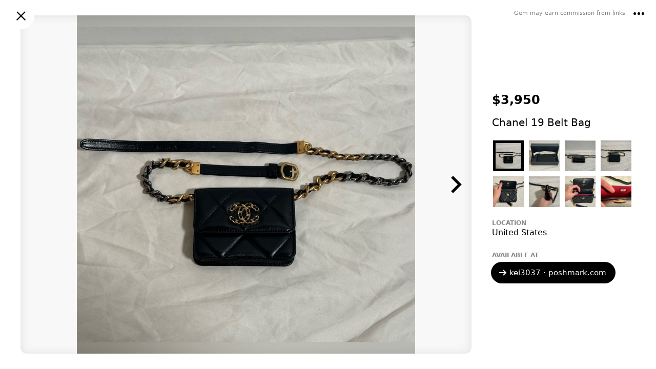

--- FILE ---
content_type: text/html; charset=utf-8
request_url: https://gem.app/product/chanel-19-belt-bag-kei3037
body_size: 54204
content:
<!doctype html>
<html lang="en"><head><meta name="viewport" content="width=device-width, initial-scale=1"/><title data-rh="true">Chanel 19 Belt Bag - Gem</title><meta data-rh="true" name="viewport" content="width=device-width, initial-scale=1"/><meta data-rh="true" charSet="utf-8"/><meta data-rh="true" name="description" content="Chanel 19 Belt Bag - kei3037 · poshmark.com"/><meta data-rh="true" property="og:title" content="Chanel 19 Belt Bag"/><meta data-rh="true" property="og:description" content="Product on Gem"/><meta data-rh="true" property="og:type" content="website"/><meta data-rh="true" property="og:url" content="https://gem.app/product/chanel-19-belt-bag-kei3037"/><meta data-rh="true" property="og:image" content="https://di2ponv0v5otw.cloudfront.net/posts/2023/12/02/656b7633614973ebc7ce8989/l_656b7654308f07afcb3d8395.jpg"/><meta data-rh="true" property="og:site_name" content="Gem"/><meta data-rh="true" name="twitter:card" content="summary_large_image"/><link data-rh="true" rel="icon" sizes="192x192" href="https://gem.app/static/8a9d1d6482a44694567a7d0c2fdec3dd.png"/><link data-rh="true" rel="apple-touch-icon-precomposed" href="https://gem.app/static/8a9d1d6482a44694567a7d0c2fdec3dd.png"/><link data-rh="true" rel="preconnect" href="https://backend.gem.app"/><link data-rh="true" rel="preload" href="https://img.gem.app/893717854/1t/1756534544/chanel-19-belt-bag-excellent-condition-dust-bag.jpg" as="image"/><link data-rh="true" rel="canonical" href="https://gem.app/product/chanel-19-belt-bag-kei3037"/><style id="__jsx-177336916" nonce="2d88e6ae-cae8-4ef2-9db1-009e6336d185">html{line-height:1.15;-webkit-text-size-adjust:100%;}body{margin:0;}h1{font-size:2em;margin:0.67em 0;}a{background-color:transparent;}b,strong{font-weight:bolder;}img{border-style:none;}button,input,optgroup,select,textarea{font-family:inherit;font-size:100%;line-height:1.15;margin:0;}button,input{overflow:visible;}button,select{text-transform:none;}button,[type="button"],[type="reset"],[type="submit"]{-webkit-appearance:button;}button::-moz-focus-inner,[type="button"]::-moz-focus-inner,[type="reset"]::-moz-focus-inner,[type="submit"]::-moz-focus-inner{border-style:none;padding:0;}button:-moz-focusring,[type="button"]:-moz-focusring,[type="reset"]:-moz-focusring,[type="submit"]:-moz-focusring{outline:1px dotted ButtonText;}textarea{overflow:auto;}[type="search"]{-webkit-appearance:none;outline-offset:-2px;border-radius:0;}[type="search"]::-webkit-search-decoration{-webkit-appearance:none;}[hidden]{display:none;}</style><style id="__jsx-2641449892" nonce="2d88e6ae-cae8-4ef2-9db1-009e6336d185">html{box-sizing:border-box;-webkit-tap-highlight-color:rgba(50,50,50,0.2);}*,*:before,*:after{box-sizing:inherit;}body{font-family: system-ui,"Helvetica Neue",Helvetica,Arial,sans-serif;font-size:16px;overflow-y:scroll;padding-right:var(--scrollbar-width,0);}p,li{line-height:1.5;}.fixed-body{height:100%;}.scroll-content{height:100%;overflow-y:scroll;-webkit-overflow-scrolling:touch;}.noscroll{overflow:hidden;height:100%;}a{-webkit-text-decoration:none;text-decoration:none;color:black;}input{border:0;border-radius:0;padding:0;}.no-select{-webkit-user-select:none;-moz-user-select:none;-ms-user-select:none;user-select:none;}.contentMargin{padding-left:calc(10vw - 20px);padding-right:calc(10vw - 20px);}@media (max-width:300px){.contentMargin{padding-left:10px;padding-right:10px;}}@media (min-width:400px){.contentMargin{padding-left:20px;padding-right:20px;}}.uiMargin{padding-left:calc(4vw - 12px);padding-right:calc(4vw - 12px);}@media (max-width:400px){.uiMargin{padding-left:4px;padding-right:4px;}}@media (min-width:1050px){.uiMargin{padding-left:30px;padding-right:30px;}}.contentWide{width:100%;max-width:800px;margin:0 auto;}.contentNarrow{width:100%;max-width:600px;margin:0 auto;}:root{--dvh:1vh;}.resize-animation-stopper *{-webkit-animation:none !important;animation:none !important;-webkit-transition:none !important;transition:none !important;}</style><style id="__jsx-793163565" nonce="2d88e6ae-cae8-4ef2-9db1-009e6336d185">.wrapper.jsx-793163565{position:fixed;width:100%;height:100%;left:0;top:0;right:0;bottom:0;display:-webkit-box;display:-webkit-flex;display:-ms-flexbox;display:flex;-webkit-flex-direction:column;-ms-flex-direction:column;flex-direction:column;-webkit-box-pack:center;-webkit-justify-content:center;-ms-flex-pack:center;justify-content:center;-webkit-align-items:center;-webkit-box-align:center;-ms-flex-align:center;align-items:center;pointer-events:none;z-index:1000;}.spacer.jsx-793163565{height:40vh;-webkit-flex-shrink:1;-ms-flex-negative:1;flex-shrink:1;}.clickable.jsx-793163565{pointer-events:auto;}.dimmer.jsx-793163565{position:absolute;width:100%;height:100%;left:0;top:0;right:0;bottom:0;background:rgba(0,0,0,0.1);z-index:1000;}.dimmer-enter.jsx-793163565{opacity:0;}.dimmer-enter-active.jsx-793163565{opacity:1;-webkit-transition:opacity 200ms;transition:opacity 200ms;}.dimmer-exit.jsx-793163565{opacity:1;}.dimmer-exit-active.jsx-793163565{opacity:0;-webkit-transition:opacity 200ms;transition:opacity 200ms;}.dialog.jsx-793163565{position:relative;width:340px;height:auto;-webkit-flex-shrink:0;-ms-flex-negative:0;flex-shrink:0;max-width:100%;max-height:95%;max-height:min(95%,560px);padding:0;background:white;border-radius:12px;box-shadow:0 12px 30px rgba(0,0,0,0.3);overflow:hidden;text-align:center;pointer-events:auto;cursor:auto;z-index:1001;display:-webkit-box;display:-webkit-flex;display:-ms-flexbox;display:flex;-webkit-flex-direction:column;-ms-flex-direction:column;flex-direction:column;-webkit-align-items:center;-webkit-box-align:center;-ms-flex-align:center;align-items:center;}.small.jsx-793163565{width:160px;}.zoom-enter.jsx-793163565{opacity:0;-webkit-transform:scale(0.95) translateY(2%);-ms-transform:scale(0.95) translateY(2%);transform:scale(0.95) translateY(2%);}.zoom-enter-active.jsx-793163565{opacity:1;-webkit-transform:scale(1) translateY(0%);-ms-transform:scale(1) translateY(0%);transform:scale(1) translateY(0%);-webkit-transition:all 200ms ease-out;transition:all 200ms ease-out;}.zoom-exit.jsx-793163565{opacity:1;-webkit-transform:scale(1) translateY(0%);-ms-transform:scale(1) translateY(0%);transform:scale(1) translateY(0%);}.zoom-exit-active.jsx-793163565{opacity:0;-webkit-transform:scale(0.95) translateY(2%);-ms-transform:scale(0.95) translateY(2%);transform:scale(0.95) translateY(2%);-webkit-transition:all 200ms ease-in;transition:all 200ms ease-in;}</style><style id="__jsx-3855960105" nonce="2d88e6ae-cae8-4ef2-9db1-009e6336d185">.text.jsx-3855960105{margin-bottom:30px;padding:0 24px;font-size:16px;line-height:20px;}</style><style id="__jsx-204148936" nonce="2d88e6ae-cae8-4ef2-9db1-009e6336d185">div.jsx-204148936{position:fixed;width:100%;height:100%;padding-bottom:10%;display:-webkit-box;display:-webkit-flex;display:-ms-flexbox;display:flex;-webkit-align-items:center;-webkit-box-align:center;-ms-flex-align:center;align-items:center;-webkit-box-pack:center;-webkit-justify-content:center;-ms-flex-pack:center;justify-content:center;background:white;}img.jsx-204148936{display:block;width:100%;max-width:420px;height:auto;}</style><style id="__jsx-1119677222" nonce="2d88e6ae-cae8-4ef2-9db1-009e6336d185">.dimmer.jsx-1119677222{position:absolute;left:0;top:0;right:0;bottom:0;-webkit-tap-highlight-color:transparent;-webkit-backface-visibility:hidden;backface-visibility:hidden;}.dimmer-enter.jsx-1119677222{opacity:0;}.dimmer-enter-active.jsx-1119677222{opacity:1;-webkit-transition:opacity 200ms;transition:opacity 200ms;}.dimmer-exit.jsx-1119677222{opacity:1;}.dimmer-exit-active.jsx-1119677222{opacity:0;-webkit-transition:opacity 200ms;transition:opacity 200ms;}</style><style id="__jsx-3212223646" nonce="2d88e6ae-cae8-4ef2-9db1-009e6336d185">img.jsx-3212223646{display:block;width:40px;height:40px;padding:10px;opacity:1;-webkit-user-drag:none;-moz-user-drag:none;-ms-user-drag:none;user-drag:none;-webkit-user-select:none;-moz-user-select:none;-ms-user-select:none;user-select:none;cursor:pointer;}.size-16.jsx-3212223646{width:36px;height:36px;}.size-32.jsx-3212223646{width:52px;height:52px;}.size-36.jsx-3212223646{width:56px;height:56px;}.white.jsx-3212223646{-webkit-filter:invert(1);filter:invert(1);}.shadow-smooth.jsx-3212223646{-webkit-filter:drop-shadow(0px 1px 2px rgba(0, 0, 0, 0.3)) drop-shadow(0px 1px 16px rgba(0, 0, 0, 0.6));;filter:drop-shadow(0px 1px 2px rgba(0, 0, 0, 0.3)) drop-shadow(0px 1px 16px rgba(0, 0, 0, 0.6));;}.white-shadow-smooth.jsx-3212223646{-webkit-filter:invert(1) drop-shadow(0px 1px 2px rgba(0, 0, 0, 0.3)) drop-shadow(0px 1px 16px rgba(0, 0, 0, 0.6));;filter:invert(1) drop-shadow(0px 1px 2px rgba(0, 0, 0, 0.3)) drop-shadow(0px 1px 16px rgba(0, 0, 0, 0.6));;}@media (hover: hover) and (pointer: fine){img.jsx-3212223646:hover{opacity:0.5;-webkit-transition:opacity 100ms;transition:opacity 100ms;}}img.jsx-3212223646:active{-webkit-transform:scale(0.85);-ms-transform:scale(0.85);transform:scale(0.85);opacity:1;-webkit-transition:all 100ms;transition:all 100ms;}</style><style id="__jsx-605959844" nonce="2d88e6ae-cae8-4ef2-9db1-009e6336d185">a.jsx-605959844{display:block;}.icon.jsx-605959844{display:block;width:32px;height:32px;}</style><style id="__jsx-255244991" nonce="2d88e6ae-cae8-4ef2-9db1-009e6336d185">.note.jsx-255244991{font-size:11px;font-size:min(2.6vw,11px);font-weight:500;text-align:right;opacity:0.5;}</style><style id="__jsx-3505742871" nonce="2d88e6ae-cae8-4ef2-9db1-009e6336d185">.pop-up-menu-item.jsx-3505742871{display:-webkit-box;display:-webkit-flex;display:-ms-flexbox;display:flex;-webkit-align-items:center;-webkit-box-align:center;-ms-flex-align:center;align-items:center;font-size:16px;padding:0 30px 0 20px;line-height:48px;color:black;cursor:pointer;white-space:nowrap;}.pop-up-menu-item.jsx-3505742871:hover{background:#fbfbfb;}.check.jsx-3505742871{display:block;width:20px;height:20px;margin-left:-8px;margin-right:8px;}</style><style id="__jsx-4050546041" nonce="2d88e6ae-cae8-4ef2-9db1-009e6336d185">.pop-up-menu.jsx-4050546041{position:absolute;padding:4px 0;border-radius:8px;background:white;box-shadow: 0 2px 16px rgba(0,0,0,0.15), 0 2px 150px rgba(0,0,0,0.15);z-index:200;pointer-events:auto;}.open.jsx-4050546041{opacity:1;-webkit-transform:scale(1);-ms-transform:scale(1);transform:scale(1);-webkit-transition:all 120ms;transition:all 120ms;z-index:200;}.closed.jsx-4050546041{opacity:0;visibility:hidden;-webkit-transform:scale(0.93);-ms-transform:scale(0.93);transform:scale(0.93);-webkit-transition:all 120ms;transition:all 120ms;}@media (max-width: 800px){.pop-up-menu.centered-on-mobile.jsx-4050546041{position:fixed;left:50% !important;top:50% !important;right:auto !important;bottom:auto !important;-webkit-transform:translate(-50%,-50%);-ms-transform:translate(-50%,-50%);transform:translate(-50%,-50%);}.pop-up-menu.centered-on-mobile.open.jsx-4050546041{-webkit-transform:translate(-50%,-50%) scale(1);-ms-transform:translate(-50%,-50%) scale(1);transform:translate(-50%,-50%) scale(1);}.pop-up-menu.centered-on-mobile.closed.jsx-4050546041{-webkit-transform:translate(-50%,-50%) scale(0.93);-ms-transform:translate(-50%,-50%) scale(0.93);transform:translate(-50%,-50%) scale(0.93);}}</style><style id="__jsx-1911380108" nonce="2d88e6ae-cae8-4ef2-9db1-009e6336d185">.s1.jsx-1911380108{position:relative;display:-webkit-box;display:-webkit-flex;display:-ms-flexbox;display:flex;-webkit-align-items:center;-webkit-box-align:center;-ms-flex-align:center;align-items:center;-webkit-box-pack:justify;-webkit-justify-content:space-between;-ms-flex-pack:justify;justify-content:space-between;height:56px;pointer-events:auto;}.s1.jsx-1911380108:after{content:"";position:absolute;left:0;right:0;bottom:-5px;height:5px;background:linear-gradient( to bottom, rgba(0,0,0,0.04) 0%, rgba(0,0,0,0) 100% );pointer-events:none;-webkit-transition:opacity 300ms;transition:opacity 300ms;opacity:0;}.shadow.jsx-1911380108:after{opacity:1;}.bg.jsx-1911380108{position:absolute;left:0;top:0;right:0;bottom:0;background:white;z-index:-1;}.content.jsx-1911380108{width:100%;display:-webkit-box;display:-webkit-flex;display:-ms-flexbox;display:flex;-webkit-align-items:center;-webkit-box-align:center;-ms-flex-align:center;align-items:center;-webkit-box-pack:justify;-webkit-justify-content:space-between;-ms-flex-pack:justify;justify-content:space-between;opacity:1;-webkit-transition:opacity 350ms;transition:opacity 350ms;}.contentCollapsed.jsx-1911380108{opacity:0;}.slot.jsx-1911380108{width:44px;height:44px;display:-webkit-box;display:-webkit-flex;display:-ms-flexbox;display:flex;-webkit-align-items:center;-webkit-box-align:center;-ms-flex-align:center;align-items:center;-webkit-box-pack:center;-webkit-justify-content:center;-ms-flex-pack:center;justify-content:center;overflow:visible;}.collapse.jsx-1911380108{-webkit-transform:translateY(0%);-ms-transform:translateY(0%);transform:translateY(0%);-webkit-transition:-webkit-transform 350ms;-webkit-transition:transform 350ms;transition:transform 350ms;}.collapsed.jsx-1911380108{-webkit-transform:translateY(-100%);-ms-transform:translateY(-100%);transform:translateY(-100%);}</style><style id="__jsx-3299304783" nonce="2d88e6ae-cae8-4ef2-9db1-009e6336d185">.button.jsx-3299304783{width:52px;height:52px;background:white;border-radius:52px;display:-webkit-box;display:-webkit-flex;display:-ms-flexbox;display:flex;-webkit-align-items:center;-webkit-box-align:center;-ms-flex-align:center;align-items:center;-webkit-box-pack:center;-webkit-justify-content:center;-ms-flex-pack:center;justify-content:center;cursor:pointer;z-index:2;}.closeButton.jsx-3299304783{position:absolute;left:15px;top:5px;}.corner.jsx-3299304783{position:absolute;right:8px;top:0;display:-webkit-box;display:-webkit-flex;display:-ms-flexbox;display:flex;-webkit-flex-direction:row;-ms-flex-direction:row;flex-direction:row;-webkit-align-items:center;-webkit-box-align:center;-ms-flex-align:center;align-items:center;z-index:2;}.button-enter.jsx-3299304783{opacity:0.5;-webkit-transform:scale(0.1);-ms-transform:scale(0.1);transform:scale(0.1);}.button-enter-active.jsx-3299304783{opacity:1;-webkit-transform:scale(1);-ms-transform:scale(1);transform:scale(1);-webkit-transition:all 200ms;transition:all 200ms;}.button-exit.jsx-3299304783{opacity:1;-webkit-transform:scale(1);-ms-transform:scale(1);transform:scale(1);}.button-exit-active.jsx-3299304783{opacity:0.2;-webkit-transform:scale(0.1);-ms-transform:scale(0.1);transform:scale(0.1);-webkit-transition:all 150ms;transition:all 150ms;}.corner-enter.jsx-3299304783{opacity:0;-webkit-transition:opacity 200ms;transition:opacity 200ms;}.corner-enter-active.jsx-3299304783{opacity:1;-webkit-transition:opacity 200ms;transition:opacity 200ms;}.corner-exit.jsx-3299304783{opacity:1;-webkit-transition:opacity 200ms;transition:opacity 200ms;}.corner-exit-active.jsx-3299304783{opacity:0;-webkit-transition:opacity 200ms;transition:opacity 200ms;}</style><style id="__jsx-3659364842" nonce="2d88e6ae-cae8-4ef2-9db1-009e6336d185">img.jsx-3659364842{width:100%;height:100%;object-fit:cover;object-position:center center;}</style><style id="__jsx-3077744376" nonce="2d88e6ae-cae8-4ef2-9db1-009e6336d185">.imagesComputer.jsx-3077744376{position:absolute;display:block;left:0;top:0;right:0;bottom:0;border-radius:12px;overflow:hidden;-webkit-mask-image:-webkit-radial-gradient(white,black);}.imageArea.jsx-3077744376{position:relative;height:100%;background:#f8f8f8;overflow:hidden;}.prevArea.jsx-3077744376,.nextArea.jsx-3077744376{position:absolute;height:100%;width:25%;display:-webkit-box;display:-webkit-flex;display:-ms-flexbox;display:flex;-webkit-flex-direction:column;-ms-flex-direction:column;flex-direction:column;-webkit-box-pack:center;-webkit-justify-content:center;-ms-flex-pack:center;justify-content:center;cursor:pointer;z-index:1;-webkit-transition:opacity 200ms;transition:opacity 200ms;}.prevArea.jsx-3077744376:hover,.nextArea.jsx-3077744376:hover{opacity:0.5;}.prevArea.jsx-3077744376:active,.nextArea.jsx-3077744376:active{opacity:0.2;}.prevArea.jsx-3077744376{left:0;top:0;-webkit-align-items:flex-start;-webkit-box-align:flex-start;-ms-flex-align:flex-start;align-items:flex-start;}.nextArea.jsx-3077744376{right:0;top:0;-webkit-align-items:flex-end;-webkit-box-align:flex-end;-ms-flex-align:flex-end;align-items:flex-end;}.hidden.jsx-3077744376,.hidden.jsx-3077744376:hover{opacity:0;cursor:auto;}.prev.jsx-3077744376,.next.jsx-3077744376{position:relative;width:60px;height:60px;padding:10px;}.overlay.jsx-3077744376{position:absolute;left:0;top:0;right:0;bottom:0;box-shadow:inset 0px 1px 20px rgba(0,0,0,0.1);pointer-events:none;}.fade-enter.jsx-3077744376{opacity:0;}.fade-enter-active.jsx-3077744376{opacity:1;-webkit-transition:opacity 150ms;transition:opacity 150ms;}.fade-exit.jsx-3077744376{opacity:1;}.fade-exit-active.jsx-3077744376{opacity:0;-webkit-transition:opacity 150ms;transition:opacity 150ms;}</style><style id="__jsx-2418913538" nonce="2d88e6ae-cae8-4ef2-9db1-009e6336d185">img.jsx-2418913538{position:absolute;left:0;top:0;right:0;bottom:0;display:block;color:transparent;object-fit:contain;}</style><style id="__jsx-545802758" nonce="2d88e6ae-cae8-4ef2-9db1-009e6336d185">.pageIndicator.jsx-545802758{display:-webkit-box;display:-webkit-flex;display:-ms-flexbox;display:flex;-webkit-flex-direction:row;-ms-flex-direction:row;flex-direction:row;pointer-events:auto;}.pageIndicator.jsx-545802758>div.jsx-545802758{-webkit-flex-shrink:0;-ms-flex-negative:0;flex-shrink:0;width:7px;height:7px;border-radius:7px;background:black;margin-right:5px;opacity:0.2;}.pageIndicator.jsx-545802758>div.jsx-545802758:last-child{margin-right:0;}.pageIndicator.jsx-545802758>div.active.jsx-545802758{opacity:1;}</style><style id="__jsx-755376005" nonce="2d88e6ae-cae8-4ef2-9db1-009e6336d185">.wrapper.jsx-755376005{width:100%;position:relative;background:#fafafa;}.slidesArea.jsx-755376005{position:absolute;left:0;top:0;right:0;bottom:0;overflow-x:scroll;overflow-y:hidden;-webkit-overflow-scrolling:touch;-webkit-scroll-snap-type:x mandatory;-moz-scroll-snap-type:x mandatory;-ms-scroll-snap-type:x mandatory;scroll-snap-type:x mandatory;-webkit-scroll-snap-points-x:repeat(100%);-moz-scroll-snap-points-x:repeat(100%);-ms-scroll-snap-points-x:repeat(100%);scroll-snap-points-x:repeat(100%);display:-webkit-box;display:-webkit-flex;display:-ms-flexbox;display:flex;-webkit-scroll-behavior:smooth;-moz-scroll-behavior:smooth;-ms-scroll-behavior:smooth;scroll-behavior:smooth;}.slidesArea.jsx-755376005::-webkit-scrollbar{-webkit-appearance:none;display:none;width:0;height:0;}.image-enter.jsx-755376005{-webkit-transform:scale(0.8);-ms-transform:scale(0.8);transform:scale(0.8);opacity:0;}.image-enter-active.jsx-755376005{-webkit-transform:scale(1);-ms-transform:scale(1);transform:scale(1);opacity:1;-webkit-transition:all 200ms;transition:all 200ms;}.image-exit.jsx-755376005{-webkit-transform:scale(1);-ms-transform:scale(1);transform:scale(1);opacity:1;}.image-exit-active.jsx-755376005{-webkit-transform:scale(0.9);-ms-transform:scale(0.9);transform:scale(0.9);opacity:0;-webkit-transition:all 150ms;transition:all 150ms;}.slide.jsx-755376005{width:100%;height:100%;-webkit-flex-shrink:0;-ms-flex-negative:0;flex-shrink:0;-webkit-scroll-snap-align:center;-moz-scroll-snap-align:center;-ms-scroll-snap-align:center;scroll-snap-align:center;-webkit-scroll-snap-stop:always;-moz-scroll-snap-stop:always;-ms-scroll-snap-stop:always;scroll-snap-stop:always;margin-right:20px;display:-webkit-box;display:-webkit-flex;display:-ms-flexbox;display:flex;-webkit-flex-direction:column;-ms-flex-direction:column;flex-direction:column;}.slide.jsx-755376005:last-child{margin-right:0;}picture.jsx-755376005{width:100%;height:100%;}.shadow.jsx-755376005{position:absolute;left:0;right:0;height:10px;pointer-events:none;}.shadowBottom.jsx-755376005{bottom:0;height:5px;background:linear-gradient( to bottom, rgba(0,0,0,0) 0%, rgba(0,0,0,0.04) 100% );}.pageIndicatorGroup.jsx-755376005{position:absolute;left:0;bottom:-50px;right:0;height:50px;display:-webkit-box;display:-webkit-flex;display:-ms-flexbox;display:flex;-webkit-box-pack:center;-webkit-justify-content:center;-ms-flex-pack:center;justify-content:center;-webkit-align-items:center;-webkit-box-align:center;-ms-flex-align:center;align-items:center;pointer-events:none;-webkit-transition:all 300ms;transition:all 300ms;}.short.jsx-755376005{bottom:-32px;height:32px;}</style><style id="__jsx-3391518220" nonce="2d88e6ae-cae8-4ef2-9db1-009e6336d185">img.jsx-3391518220{display:block;width:auto;max-width:100%;height:100%;object-fit:contain;margin:0 auto;}</style><style id="__jsx-3805428415" nonce="2d88e6ae-cae8-4ef2-9db1-009e6336d185">.imageThumbnails.jsx-3805428415{display:-webkit-box;display:-webkit-flex;display:-ms-flexbox;display:flex;-webkit-flex-wrap:wrap;-ms-flex-wrap:wrap;flex-wrap:wrap;}.thumbArea.jsx-3805428415{position:relative;width:70px;height:70px;padding:5px;cursor:pointer;overflow:hidden;}.overlay.jsx-3805428415{position:absolute;left:5px;top:5px;right:5px;bottom:5px;}.unfocused.jsx-3805428415{box-shadow:inset 0px 0px 15px rgba(0,0,0,0.1);}.focused.jsx-3805428415{border:5px solid black;cursor:auto;}</style><style id="__jsx-3488697322" nonce="2d88e6ae-cae8-4ef2-9db1-009e6336d185">img.jsx-3488697322{background:#f1f1f1;color:transparent;}</style><style id="__jsx-2342336358" nonce="2d88e6ae-cae8-4ef2-9db1-009e6336d185">.title.jsx-2342336358{font-size:16px;line-height:20px;font-weight:normal;margin:0;padding:0;}.large.jsx-2342336358{font-size:20px;}@media (min-width: 801px){.title.jsx-2342336358{display:-webkit-box;-webkit-line-clamp:5;-webkit-box-orient:vertical;overflow:hidden;max-height:102px;}}</style><style id="__jsx-3884121927" nonce="2d88e6ae-cae8-4ef2-9db1-009e6336d185">div.jsx-3884121927{font-size:12px;font-weight:600;text-transform:uppercase;color:#888888;}</style><style id="__jsx-2438918916" nonce="2d88e6ae-cae8-4ef2-9db1-009e6336d185">.valueWrap.jsx-2438918916{display:-webkit-box;display:-webkit-flex;display:-ms-flexbox;display:flex;-webkit-align-items:center;-webkit-box-align:center;-ms-flex-align:center;align-items:center;}.auction.jsx-2438918916{margin-left:10px;padding:3px 5px;background:#eeeeee;border-radius:3px;font-size:10px;font-weight:600;text-transform:uppercase;}@media (max-width:800px){.price.jsx-2438918916{font-size:22px;font-weight:500;}}@media (min-width:800px){.labelWrap.jsx-2438918916{display:none;}.price.jsx-2438918916{font-size:24px;line-height:20px;font-weight:bold;}}</style><style id="__jsx-3218258851" nonce="2d88e6ae-cae8-4ef2-9db1-009e6336d185">.value.jsx-3218258851{font-size:16px;font-weight:500;line-height:1.5;}@media (min-width:800px){.value.jsx-3218258851{font-weight:normal;}}</style><style id="__jsx-1225042586" nonce="2d88e6ae-cae8-4ef2-9db1-009e6336d185">div.jsx-1225042586{display:-webkit-inline-box;display:-webkit-inline-flex;display:-ms-inline-flexbox;display:inline-flex;width:auto;max-width:100%;-webkit-align-items:center;-webkit-box-align:center;-ms-flex-align:center;align-items:center;border-radius:24px;cursor:pointer;-webkit-transition:all 100ms;transition:all 100ms;padding:0 18px;font-size:18px;font-weight:500;line-height:46px;background:black;}div.jsx-1225042586:hover{background:#333333;}div.jsx-1225042586:active{background:#555555;}@media (min-width:800px){div.jsx-1225042586{font-size:16px;line-height:42px;margin-left:-2px;}}.isLongText.jsx-1225042586{font-size:15px;line-height:42px;}img.jsx-1225042586{margin-left:-5px;margin-right:3px;}span.jsx-1225042586{color:white;white-space:nowrap;overflow:hidden;text-overflow:ellipsis;}</style><style id="__jsx-2045488200" nonce="2d88e6ae-cae8-4ef2-9db1-009e6336d185">@media (max-width:800px){.link.jsx-2045488200{display:-webkit-box;display:-webkit-flex;display:-ms-flexbox;display:flex;-webkit-flex-direction:column;-ms-flex-direction:column;flex-direction:column;-webkit-align-items:center;-webkit-box-align:center;-ms-flex-align:center;align-items:center;-webkit-box-pack:center;-webkit-justify-content:center;-ms-flex-pack:center;justify-content:center;}.label.jsx-2045488200{font-size:14px;font-weight:500;margin-bottom:5px;}}@media (min-width:800px){.label.jsx-2045488200{font-size:12px;font-weight:bold;text-transform:uppercase;color:#888888;margin-bottom:6px;}}</style><style id="__jsx-1759989417" nonce="2d88e6ae-cae8-4ef2-9db1-009e6336d185">.actionButtons.jsx-1759989417{position:relative;display:-webkit-box;display:-webkit-flex;display:-ms-flexbox;display:flex;}@media (max-width:800px){.actionButtons.jsx-1759989417{-webkit-flex-direction:row-reverse;-ms-flex-direction:row-reverse;flex-direction:row-reverse;min-height:40px;margin:0 8px;}}@media (min-width:800px){.actionButtons.jsx-1759989417{left:-10px;margin-top:4px;}}</style><style id="__jsx-977833858" nonce="2d88e6ae-cae8-4ef2-9db1-009e6336d185">.scrollable.jsx-977833858{display:-webkit-box;display:-webkit-flex;display:-ms-flexbox;display:flex;-webkit-flex-direction:column;-ms-flex-direction:column;flex-direction:column;}.stickyActions.jsx-977833858{display:none;}@media (max-width:800px){.column.jsx-977833858{position:relative;width:100%;padding-bottom:40px;}.marginH.jsx-977833858{margin-left:15px;margin-right:15px;}.marginV.jsx-977833858{margin-top:13px;margin-bottom:13px;}.s-imagesMobile.jsx-977833858{-webkit-order:2;-ms-flex-order:2;order:2;}.s-imageThumbnails.jsx-977833858{display:none;-webkit-order:9;-ms-flex-order:9;order:9;}.s-title.jsx-977833858{-webkit-order:5;-ms-flex-order:5;order:5;}.s-price.jsx-977833858{-webkit-order:6;-ms-flex-order:6;order:6;}.s-sold.jsx-977833858{-webkit-order:1;-ms-flex-order:1;order:1;margin:0;}.s-sizes.jsx-977833858{-webkit-order:7;-ms-flex-order:7;order:7;}.s-location.jsx-977833858{-webkit-order:8;-ms-flex-order:8;order:8;}.s-link.jsx-977833858{-webkit-order:4;-ms-flex-order:4;order:4;}.s-actions.jsx-977833858{-webkit-order:3;-ms-flex-order:3;order:3;}}@media (min-width:800px){.column.jsx-977833858{height:100%;display:-webkit-box;display:-webkit-flex;display:-ms-flexbox;display:flex;-webkit-flex-direction:column;-ms-flex-direction:column;flex-direction:column;-webkit-box-pack:center;-webkit-justify-content:center;-ms-flex-pack:center;justify-content:center;}.scrollable.jsx-977833858{overflow-y:auto;overflow-x:hidden;padding:0 40px 10px;max-height:100%;}.scrollable.jsx-977833858::after{position:absolute;content:"";left:0;right:20px;height:12px;background:linear-gradient( to bottom, rgba(255,255,255,1), rgba(255,255,255,0) );pointer-events:none;z-index:1;}.scrolling.jsx-977833858{padding-bottom:12px;}.stickyActions.jsx-977833858{display:block;background:white;padding:20px 40px 0;position:relative;}.stickyActions.jsx-977833858::before{content:"";position:absolute;top:-8px;left:0;right:0;height:8px;background:linear-gradient( to bottom, rgba(0,0,0,0), rgba(0,0,0,0.08) );pointer-events:none;}.marginV.jsx-977833858{margin-top:12px;margin-bottom:12px;}.s-imagesMobile.jsx-977833858{display:none;-webkit-order:9;-ms-flex-order:9;order:9;}.s-imageThumbnails.jsx-977833858{-webkit-order:4;-ms-flex-order:4;order:4;margin:8px -3px;}.s-title.jsx-977833858{-webkit-order:3;-ms-flex-order:3;order:3;}.s-price.jsx-977833858{-webkit-order:1;-ms-flex-order:1;order:1;}.s-sold.jsx-977833858{-webkit-order:2;-ms-flex-order:2;order:2;}.s-sizes.jsx-977833858{-webkit-order:5;-ms-flex-order:5;order:5;}.s-location.jsx-977833858{-webkit-order:6;-ms-flex-order:6;order:6;}.s-link.jsx-977833858{-webkit-order:7;-ms-flex-order:7;order:7;margin-bottom:0;margin-top:14px;}.s-actions.jsx-977833858{-webkit-order:8;-ms-flex-order:8;order:8;}}</style><style id="__jsx-3837200236" nonce="2d88e6ae-cae8-4ef2-9db1-009e6336d185">.product.jsx-3837200236{position:relative;display:-webkit-box;display:-webkit-flex;display:-ms-flexbox;display:flex;background:white;}@media (max-width:800px){.imagesColumn.jsx-3837200236{display:none;}.contentColumn.jsx-3837200236{width:100%;}}@media (min-width:800px){.product.jsx-3837200236{width:100%;height:100%;padding:30px 0 30px 40px;}.imagesColumn.jsx-3837200236{position:relative;-webkit-flex:1;-ms-flex:1;flex:1;height:100%;}.contentColumn.jsx-3837200236{position:relative;width:360px;height:100%;padding-top:20px;}}</style><style id="__jsx-1715839481" nonce="2d88e6ae-cae8-4ef2-9db1-009e6336d185">@media (max-width: 800px){.productZoom-enter.jsx-1715839481{opacity:0;}.productZoom-enter-active.jsx-1715839481{opacity:1;-webkit-transition:opacity 200ms;transition:opacity 200ms;}.productZoom-exit.jsx-1715839481{opacity:1;}.productZoom-exit-active.jsx-1715839481{opacity:0;-webkit-transition:opacity 170ms;transition:opacity 170ms;}}@media (min-width: 801px){.productZoom.jsx-1715839481{width:100%;height:100%;}.productZoom-enter.jsx-1715839481{opacity:0;-webkit-transform:scale(0.98);-ms-transform:scale(0.98);transform:scale(0.98);}.productZoom-enter-active.jsx-1715839481{opacity:1;-webkit-transform:scale(1);-ms-transform:scale(1);transform:scale(1);-webkit-transition:all 170ms;transition:all 170ms;}.productZoom-exit.jsx-1715839481{opacity:1;-webkit-transform:scale(1);-ms-transform:scale(1);transform:scale(1);}.productZoom-exit-active.jsx-1715839481{opacity:0;-webkit-transform:scale(0.96);-ms-transform:scale(0.96);transform:scale(0.96);-webkit-transition:all 170ms;transition:all 170ms;}}</style><style id="__jsx-3424762736" nonce="2d88e6ae-cae8-4ef2-9db1-009e6336d185">.badges.jsx-3424762736{display:-webkit-box;display:-webkit-flex;display:-ms-flexbox;display:flex;width:100%;max-width:408px;max-height:62px;}.badge.jsx-3424762736{display:block;max-width:100%;height:auto;}a.jsx-3424762736:first-child .badge.jsx-3424762736{padding-right:5px;}a.jsx-3424762736:last-child .badge.jsx-3424762736{padding-left:5px;}</style><style id="__jsx-716915392" nonce="2d88e6ae-cae8-4ef2-9db1-009e6336d185">.infoArea.jsx-716915392{position:relative;width:100%;z-index:-1;}@media (max-width:800px){.infoArea.jsx-716915392{padding-top:100%;}}@media (min-width:800px){.infoArea.jsx-716915392{padding-top:45%;}}.content.jsx-716915392{position:absolute;top:0;left:0;width:100%;height:100%;display:-webkit-box;display:-webkit-flex;display:-ms-flexbox;display:flex;-webkit-box-pack:center;-webkit-justify-content:center;-ms-flex-pack:center;justify-content:center;-webkit-align-items:center;-webkit-box-align:center;-ms-flex-align:center;align-items:center;}.background.jsx-716915392{position:absolute;left:0;top:-10%;right:0;height:120%;object-fit:cover;background:#777777;-webkit-transform-origin:0 0;-ms-transform-origin:0 0;transform-origin:0 0;-webkit-transform:translateY(5%) translateZ(-0.1px) scale(1.1);-ms-transform:translateY(5%) translateZ(-0.1px) scale(1.1);transform:translateY(5%) translateZ(-0.1px) scale(1.1);z-index:1;}.foreground.jsx-716915392{position:absolute;left:0;top:0;width:100%;height:100%;padding-left:20px;padding-left:10vw;padding-right:20px;padding-right:10vw;background:rgba(0,0,0,0.1);display:-webkit-box;display:-webkit-flex;display:-ms-flexbox;display:flex;-webkit-flex-direction:column;-ms-flex-direction:column;flex-direction:column;-webkit-align-items:center;-webkit-box-align:center;-ms-flex-align:center;align-items:center;-webkit-box-pack:center;-webkit-justify-content:center;-ms-flex-pack:center;justify-content:center;z-index:1;}.logo.jsx-716915392{width:150px;width:min(41vw,190px);height:150px;height:min(41vw,190px);margin-bottom:-42px;margin-bottom:max(-11vw,-42px);}.what-is-gem.jsx-716915392{font-size:32px;font-size:min(9.5vw,40px);font-weight:bold;text-align:center;line-height:1;color:white;margin-bottom:20px;margin-bottom:min(6vw,20px);text-shadow: 0px 1px 40px rgba(0,0,0,0.6), 0px 1px 3px rgba(0,0,0,0.3);}.badges.jsx-716915392{max-width:360px;}.shadow.jsx-716915392{position:absolute;left:0;right:0;pointer-events:none;z-index:1;}.shadowTop.jsx-716915392{top:0;height:30px;background:linear-gradient( to bottom, rgba(0,0,0,0.2) 0%, rgba(0,0,0,0) 100% );}.shadowBottom.jsx-716915392{bottom:0;height:20px;background:linear-gradient( to bottom, rgba(0,0,0,0) 0%, rgba(0,0,0,0.1) 100% );}</style><style id="__jsx-3908083979" nonce="2d88e6ae-cae8-4ef2-9db1-009e6336d185">.productLink.jsx-3908083979{position:relative;width:100%;height:100%;display:-webkit-box;display:-webkit-flex;display:-ms-flexbox;display:flex;-webkit-box-pack:center;-webkit-justify-content:center;-ms-flex-pack:center;justify-content:center;-webkit-align-items:center;-webkit-box-align:center;-ms-flex-align:center;align-items:center;}</style><style id="__jsx-3201549519" nonce="2d88e6ae-cae8-4ef2-9db1-009e6336d185">div.jsx-3201549519{display:-webkit-box;display:-webkit-flex;display:-ms-flexbox;display:flex;-webkit-flex-direction:column;-ms-flex-direction:column;flex-direction:column;-webkit-align-items:flex-start;-webkit-box-align:flex-start;-ms-flex-align:flex-start;align-items:flex-start;}.transparent.jsx-3201549519{-webkit-filter:invert(1) drop-shadow(0px 1px 2px rgba(0, 0, 0, 0.3)) drop-shadow(0px 1px 16px rgba(0, 0, 0, 0.6));;filter:invert(1) drop-shadow(0px 1px 2px rgba(0, 0, 0, 0.3)) drop-shadow(0px 1px 16px rgba(0, 0, 0, 0.6));;}</style><style id="__jsx-4178479771" nonce="2d88e6ae-cae8-4ef2-9db1-009e6336d185">.input-area.jsx-4178479771{position:relative;-webkit-flex:0 1 auto;-ms-flex:0 1 auto;flex:0 1 auto;-webkit-transition:flex 350ms;transition:flex 350ms;min-width:0;}.input-area-grow.jsx-4178479771{-webkit-box-flex:1;-webkit-flex-grow:1;-ms-flex-positive:1;flex-grow:1;}input.jsx-4178479771{display:block;-webkit-appearance:none;-moz-appearance:none;appearance:none;border:0;outline:0;padding:0;font-size:18px;font-weight:normal;line-height:1.7;position:absolute;top:0;left:0;right:0;width:100vw;background:transparent;padding-left:5px;padding-right:12px;-webkit-tap-highlight-color:transparent;}.input-width.jsx-4178479771{font-size:18px;line-height:1.7;white-space:nowrap;visibility:hidden;pointer-events:none;padding-left:5px;padding-right:12px;}.small.jsx-4178479771{font-size:15px;}@media (max-width: 800px){.small.jsx-4178479771{font-size:16px;}}input.jsx-4178479771::-webkit-input-placeholder{color:#bbbbbb;}input.jsx-4178479771::-moz-placeholder{color:#bbbbbb;}input.jsx-4178479771:-ms-input-placeholder{color:#bbbbbb;}input.jsx-4178479771::placeholder{color:#bbbbbb;}input.white.jsx-4178479771::-webkit-input-placeholder{color:transparent;}input.white.jsx-4178479771::-moz-placeholder{color:transparent;}input.white.jsx-4178479771:-ms-input-placeholder{color:transparent;}input.white.jsx-4178479771::placeholder{color:transparent;}input.white.jsx-4178479771:focus.jsx-4178479771::-webkit-input-placeholder{color:#bbbbbb;}input.white.jsx-4178479771:focus.jsx-4178479771::-moz-placeholder{color:#bbbbbb;}input.white.jsx-4178479771:focus.jsx-4178479771:-ms-input-placeholder{color:#bbbbbb;}input.white.jsx-4178479771:focus.jsx-4178479771::placeholder{color:#bbbbbb;}input[type="search"].jsx-4178479771::-webkit-search-decoration,input[type="search"].jsx-4178479771::-webkit-search-cancel-button,input[type="search"].jsx-4178479771::-webkit-search-results-button,input[type="search"].jsx-4178479771::-webkit-search-results-decoration{display:none;}</style><style id="__jsx-3692837029" nonce="2d88e6ae-cae8-4ef2-9db1-009e6336d185">.clear.jsx-3692837029{display:-webkit-box;display:-webkit-flex;display:-ms-flexbox;display:flex;-webkit-align-items:center;-webkit-box-align:center;-ms-flex-align:center;align-items:center;-webkit-box-pack:center;-webkit-justify-content:center;-ms-flex-pack:center;justify-content:center;-webkit-appearance:none;-moz-appearance:none;appearance:none;border:0;background:none;width:34px;height:34px;margin:0;cursor:pointer;}.clear.jsx-3692837029 img.jsx-3692837029{width:16px;height:16px;pointer-events:none;}</style><style id="__jsx-4100064281" nonce="2d88e6ae-cae8-4ef2-9db1-009e6336d185">.row.jsx-4100064281{position:relative;display:-webkit-box;display:-webkit-flex;display:-ms-flexbox;display:flex;-webkit-flex-flow:row nowrap;-ms-flex-flow:row nowrap;flex-flow:row nowrap;-webkit-align-items:center;-webkit-box-align:center;-ms-flex-align:center;align-items:center;margin:0;width:100%;min-width:0;max-width:840px;padding:4px 9px;}</style><style id="__jsx-911896518" nonce="2d88e6ae-cae8-4ef2-9db1-009e6336d185">.dropdown-area.jsx-911896518{position:absolute;width:100%;}</style><style id="__jsx-2876215329" nonce="2d88e6ae-cae8-4ef2-9db1-009e6336d185">form.jsx-2876215329{position:relative;margin:0;width:100%;min-width:0;max-width:840px;z-index:1;border-radius:19px;}form.jsx-2876215329::before{content:"";position:absolute;top:0;left:0;right:0;bottom:0;background:#f0f0f0;border-radius:19px;padding-bottom:var(--dropdown-height);margin-bottom:calc(var(--dropdown-height) * -1);}form.transparent.jsx-2876215329::before{background:transparent;border:2px solid white;-webkit-filter:drop-shadow(0px 1px 2px rgba(0, 0, 0, 0.3)) drop-shadow(0px 1px 16px rgba(0, 0, 0, 0.6));;filter:drop-shadow(0px 1px 2px rgba(0, 0, 0, 0.3)) drop-shadow(0px 1px 16px rgba(0, 0, 0, 0.6));;}form.focused.jsx-2876215329::before{background:#fff;top:-2px;bottom:-2px;left:-2px;right:-2px;box-shadow: 0 2px 16px rgba(0,0,0,0.1), 0 2px 60px rgba(0,0,0,0.06);}</style><style id="__jsx-3217340004" nonce="2d88e6ae-cae8-4ef2-9db1-009e6336d185">.group.jsx-3217340004{-webkit-flex:1 1 0;-ms-flex:1 1 0;flex:1 1 0;display:-webkit-box;display:-webkit-flex;display:-ms-flexbox;display:flex;-webkit-flex-flow:row wrap;-ms-flex-flow:row wrap;flex-flow:row wrap;-webkit-align-items:center;-webkit-box-align:center;-ms-flex-align:center;align-items:center;min-width:0;min-height:30px;position:relative;overflow:hidden;}.filters.jsx-3217340004{overflow:hidden;min-width:70px;min-height:30px;-webkit-transition:flex 350ms;transition:flex 350ms;pointer-events:none;display:-webkit-box;display:-webkit-flex;display:-ms-flexbox;display:flex;-webkit-flex-flow:row nowrap;-ms-flex-flow:row nowrap;flex-flow:row nowrap;-webkit-align-items:center;-webkit-box-align:center;-ms-flex-align:center;align-items:center;margin-left:3px;z-index:1;}.filters.jsx-3217340004 > div{pointer-events:all;}.actions.jsx-3217340004{min-height:30px;display:-webkit-box;display:-webkit-flex;display:-ms-flexbox;display:flex;-webkit-flex-flow:row nowrap;-ms-flex-flow:row nowrap;flex-flow:row nowrap;-webkit-align-items:center;-webkit-box-align:center;-ms-flex-align:center;align-items:center;gap:4px;-webkit-flex-shrink:0;-ms-flex-negative:0;flex-shrink:0;margin-top:-2px;margin-right:-3px;margin-bottom:-2px;margin-left:auto;z-index:1;-webkit-align-self:flex-start;-ms-flex-item-align:start;align-self:flex-start;}.tall.jsx-3217340004{-webkit-align-self:stretch;-ms-flex-item-align:stretch;align-self:stretch;max-height:55px;}</style><style id="__jsx-3151300256" nonce="2d88e6ae-cae8-4ef2-9db1-009e6336d185">.content.jsx-3151300256{display:-webkit-box;display:-webkit-flex;display:-ms-flexbox;display:flex;-webkit-align-items:center;-webkit-box-align:center;-ms-flex-align:center;align-items:center;}img.jsx-3151300256{width:20px;height:20px;margin:0 -3px;}.text.jsx-3151300256{margin-left:6px;}@media (max-width:460px){div.jsx-3151300256 span{display:none;}.no-mobile-text.jsx-3151300256{display:none;}}</style><style id="__jsx-3480678391" nonce="2d88e6ae-cae8-4ef2-9db1-009e6336d185">.button.jsx-3480678391{display:inline-block;border-radius:24px;cursor:pointer;text-align:center;white-space:nowrap;-webkit-transition:all 100ms;transition:all 100ms;}.button.large.jsx-3480678391{height:48px;padding:0 24px;}.button.medium.jsx-3480678391{height:44px;padding:0 16px;}.button.small.jsx-3480678391{height:38px;padding:0 16px;}.button.x-small.jsx-3480678391{height:30px;padding:0 12px;}.button.xx-small.jsx-3480678391{height:24px;padding:0 10px;}.contents.jsx-3480678391{display:-webkit-box;display:-webkit-flex;display:-ms-flexbox;display:flex;width:100%;height:100%;-webkit-align-items:center;-webkit-box-align:center;-ms-flex-align:center;align-items:center;-webkit-box-pack:center;-webkit-justify-content:center;-ms-flex-pack:center;justify-content:center;-webkit-flex-direction:column;-ms-flex-direction:column;flex-direction:column;font-weight:500;}.allow-wrap.jsx-3480678391{white-space:normal;}.large.jsx-3480678391 .contents.jsx-3480678391{font-size:20px;}.medium.jsx-3480678391 .contents.jsx-3480678391{font-size:18px;}.small.jsx-3480678391 .contents.jsx-3480678391,.x-small.jsx-3480678391 .contents.jsx-3480678391,.xx-small.jsx-3480678391 .contents.jsx-3480678391{font-size:15px;}.default.jsx-3480678391{border:2px solid black;background:transparent;}.default.enabled.jsx-3480678391:hover{background:rgba(0,0,0,0.06);}.default.enabled.jsx-3480678391:active{background:black;color:white;-webkit-transition:all 100ms;transition:all 100ms;}.default.disabled.jsx-3480678391{color:#d1d1d1;border-color:#ddd;cursor:auto;}.default.disabled.jsx-3480678391:hover{background:transparent;}.white.jsx-3480678391{background:white;border:0;box-shadow:0 0.5px 4px rgba(0,0,0,0.15);}.white.enabled.jsx-3480678391:hover{color:#333;background:#f9f9f9;box-shadow:0 0.5px 4px rgba(0,0,0,0.2);}.white.enabled.jsx-3480678391:active{background:#f3f3f3;color:#444;box-shadow:0 0.5px 2px rgba(0,0,0,0.2);}.white.disabled.jsx-3480678391{color:#d1d1d1;cursor:auto;}.white.disabled.jsx-3480678391:hover{background:white;}.white-outline.jsx-3480678391{border:2px solid white;background:transparent;color:white;}.white-outline.enabled.jsx-3480678391:hover{background:rgba(255,255,255,0.2);}.white-outline.enabled.jsx-3480678391:active{border:2px solid white;background:rgba(255,255,255,0.5);-webkit-transition:all 100ms;transition:all 100ms;}.white-outline.disabled.jsx-3480678391{opacity:0.4;cursor:auto;}.black.jsx-3480678391{background:black;color:white;border:2px solid black;}.black.enabled.jsx-3480678391:hover{color:#eee;background:#333;border:2px solid #333;}.black.enabled.jsx-3480678391:active{background:black;color:#ccc;border:2px solid black;}.black.disabled.jsx-3480678391{color:#eee;background:#999;border:2px solid #999;cursor:auto;}.black.disabled.jsx-3480678391:hover{background:#999;border:2px solid #999;}.gray-outline.jsx-3480678391{border:2px solid #ddd;background:transparent;}.gray-outline.enabled.jsx-3480678391:hover{background:#f9f9f9;}.gray-outline.enabled.jsx-3480678391:active{border:2px solid black;background:black;color:white;-webkit-transition:all 100ms;transition:all 100ms;}.gray-outline.disabled.jsx-3480678391{color:#d1d1d1;border-color:#ddd;cursor:auto;}.gray-outline.disabled.jsx-3480678391:hover{background:transparent;}.gray-bg.jsx-3480678391{background:#f1f1f1;}.gray-bg.enabled.jsx-3480678391:hover{background:#e9e9e9;}.gray-bg.enabled.jsx-3480678391:active{background:#dddddd;opacity:0.85;}.gray-bg-2.jsx-3480678391{background:#e8e8e8;}.gray-bg-2.enabled.jsx-3480678391:hover{background:#e0e0e0;}.gray-bg-2.enabled.jsx-3480678391:active{background:#d9d9d9;opacity:0.85;}.shadow-smooth.jsx-3480678391{-webkit-filter:drop-shadow(0px 1px 2px rgba(0, 0, 0, 0.3)) drop-shadow(0px 1px 16px rgba(0, 0, 0, 0.6));;filter:drop-shadow(0px 1px 2px rgba(0, 0, 0, 0.3)) drop-shadow(0px 1px 16px rgba(0, 0, 0, 0.6));;}</style><style id="__jsx-1763321224" nonce="2d88e6ae-cae8-4ef2-9db1-009e6336d185">.contents.jsx-1763321224{font-size:13px;font-weight:500;white-space:nowrap;}</style><style id="__jsx-961413897" nonce="2d88e6ae-cae8-4ef2-9db1-009e6336d185">.menu.jsx-961413897{position:relative;}</style><style id="__jsx-1823231888" nonce="2d88e6ae-cae8-4ef2-9db1-009e6336d185">.actions.jsx-1823231888{display:-webkit-box;display:-webkit-flex;display:-ms-flexbox;display:flex;-webkit-flex-direction:row;-ms-flex-direction:row;flex-direction:row;-webkit-flex-shrink:0;-ms-flex-negative:0;flex-shrink:0;-webkit-align-items:center;-webkit-box-align:center;-ms-flex-align:center;align-items:center;-webkit-box-pack:justify;-webkit-justify-content:space-between;-ms-flex-pack:justify;justify-content:space-between;-webkit-flex-wrap:wrap;-ms-flex-wrap:wrap;flex-wrap:wrap;gap:6px;padding-top:8px;}</style><style id="__jsx-1063519662" nonce="2d88e6ae-cae8-4ef2-9db1-009e6336d185">.group.jsx-1063519662{display:-webkit-box;display:-webkit-flex;display:-ms-flexbox;display:flex;-webkit-flex-direction:row;-ms-flex-direction:row;flex-direction:row;-webkit-align-items:center;-webkit-box-align:center;-ms-flex-align:center;align-items:center;gap:6px;}.right.jsx-1063519662{margin-left:auto;gap:0;}</style><style id="__jsx-61817520" nonce="2d88e6ae-cae8-4ef2-9db1-009e6336d185">.actions-enter.jsx-61817520{opacity:0;}.actions-enter-active.jsx-61817520{opacity:1;-webkit-transition:opacity 300ms;transition:opacity 300ms;}.actions-exit.jsx-61817520{opacity:1;}.actions-exit-active.jsx-61817520,.actions-exit-done.jsx-61817520{opacity:0;-webkit-transition:opacity 300ms;transition:opacity 300ms;}div.jsx-61817520{opacity:1;-webkit-transition:opacity 300ms;transition:opacity 300ms;}.faded.jsx-61817520{opacity:0.75;}</style><style id="__jsx-732398201" nonce="2d88e6ae-cae8-4ef2-9db1-009e6336d185">.group.jsx-732398201{display:-webkit-box;display:-webkit-flex;display:-ms-flexbox;display:flex;-webkit-flex-direction:column;-ms-flex-direction:column;flex-direction:column;max-width:740px;padding:0 5px;}</style><style id="__jsx-3494242529" nonce="2d88e6ae-cae8-4ef2-9db1-009e6336d185">.item.jsx-3494242529{display:-webkit-box;display:-webkit-flex;display:-ms-flexbox;display:flex;gap:8px;-webkit-align-items:center;-webkit-box-align:center;-ms-flex-align:center;align-items:center;margin:0 -4px;}@media (min-width: 801px){.computer-hidden.jsx-3494242529{display:none;}}</style><style id="__jsx-517424204" nonce="2d88e6ae-cae8-4ef2-9db1-009e6336d185">.divider.jsx-517424204{margin:5px 15px;height:1px;background-color:rgba(0,0,0,0.1);}</style><style id="__jsx-3137542654" nonce="2d88e6ae-cae8-4ef2-9db1-009e6336d185">.row.jsx-3137542654{display:-webkit-box;display:-webkit-flex;display:-ms-flexbox;display:flex;-webkit-align-items:center;-webkit-box-align:center;-ms-flex-align:center;align-items:center;gap:10px;height:41px;}.disabled.jsx-3137542654{pointer-events:none;}.item.jsx-3137542654{position:relative;}.icon.jsx-3137542654{margin:-7px;}.saved-searches.jsx-3137542654{margin:3px;}@media (max-width: 800px){.log-in.jsx-3137542654{display:none;}}@media (min-width: 801px){.get-app.jsx-3137542654{display:none;}.saved-searches.jsx-3137542654{display:none;}}</style><style id="__jsx-1170849635" nonce="2d88e6ae-cae8-4ef2-9db1-009e6336d185">.header.jsx-1170849635{position:-webkit-sticky;position:sticky;left:0;top:0;width:100%;height:var(--top-height);z-index:2;}.fixed.jsx-1170849635{position:fixed;}.header.jsx-1170849635::after{content:"";position:absolute;top:100%;left:0;right:0;height:4px;pointer-events:none;background:linear-gradient( 180deg, rgba(0,0,0,0.06) 0%, rgba(0,0,0,0) 100% );z-index:-1;opacity:0;-webkit-transition:opacity var(--top-transition-duration);transition:opacity var(--top-transition-duration);}.header.transparent.jsx-1170849635::before{content:"";position:absolute;top:0;left:0;right:0;height:140px;pointer-events:none;background:linear-gradient( 0deg, rgba(0,0,0,0) 0%, rgba(0,0,0,0.22) 100% );}@media (max-width: 800px){.header.transparent.jsx-1170849635::before{height:100px;}}@media (max-width: 800px){.shadow-m.jsx-1170849635::after{opacity:1;}}@media (min-width: 801px){.shadow-c.jsx-1170849635::after{opacity:1;}}.bg.jsx-1170849635{position:absolute;top:0;left:0;right:0;bottom:0;background:white;-webkit-transform:translateY(0);-ms-transform:translateY(0);transform:translateY(0);-webkit-transition:-webkit-transform var(--top-transition-duration);-webkit-transition:transform var(--top-transition-duration);transition:transform var(--top-transition-duration);}.bg.transparent.jsx-1170849635{-webkit-transform:translateY(-100%);-ms-transform:translateY(-100%);transform:translateY(-100%);}.content.jsx-1170849635{width:100%;padding-right:var(--scrollbar-width);}.transition-height.jsx-1170849635{-webkit-transition:height var(--top-transition-duration) cubic-bezier(0.3,0,0.3,1);transition:height var(--top-transition-duration) cubic-bezier(0.3,0,0.3,1);}.spacer.jsx-1170849635{height:var(--top-height);}</style><style id="__jsx-711275794" nonce="2d88e6ae-cae8-4ef2-9db1-009e6336d185">nav.jsx-711275794{display:grid;grid-template-columns:minmax(auto,0.18fr) 1fr auto;gap:0 10px;padding:10px 10px;padding-left:clamp(10px,calc(4vw - 12px),30px);padding-right:clamp(10px,calc(4vw - 12px),30px);}.sentinel.jsx-711275794{position:absolute;top:75vw;}@media (max-width: 800px){nav.jsx-711275794{grid-template-columns:1fr auto;padding-top:7px;padding-bottom:7px;}.g2.jsx-711275794{grid-column:1 / span 2;padding-top:4px;}.g3.jsx-711275794{grid-column:2;grid-row:1;}.expanded-m.jsx-711275794{-webkit-transition:opacity 0.2s 0.1s;transition:opacity 0.2s 0.1s;}.collapsed-m.jsx-711275794{opacity:0;height:0;pointer-events:none;}}</style><style id="__jsx-4189823211" nonce="2d88e6ae-cae8-4ef2-9db1-009e6336d185">.dimmerWrap.jsx-4189823211{position:fixed;left:0;top:0;right:0;bottom:0;}.contentWrap.jsx-4189823211{position:fixed;left:0;top:0;right:0;bottom:0;overflow-x:hidden;overflow-y:scroll;-webkit-perspective:1px;-moz-perspective:1px;-ms-perspective:1px;perspective:1px;-webkit-perspective-origin:0 0;-moz-perspective-origin:0 0;-ms-perspective-origin:0 0;perspective-origin:0 0;-webkit-overflow-scrolling:touch;}.navMobile.jsx-4189823211{position:-webkit-sticky;position:sticky;top:0;z-index:2;pointer-events:none;}.searchInline.jsx-4189823211{min-height:100vh;background:white;}.corner.jsx-4189823211{display:-webkit-box;display:-webkit-flex;display:-ms-flexbox;display:flex;-webkit-flex-direction:row;-ms-flex-direction:row;flex-direction:row;-webkit-align-items:center;-webkit-box-align:center;-ms-flex-align:center;align-items:center;max-width:45vw;}@media (max-width: 800px){.navComputer.jsx-4189823211{display:none;}.navMobile-enter.jsx-4189823211{opacity:0;}.navMobile-enter-active.jsx-4189823211{opacity:1;-webkit-transition:opacity 100ms;transition:opacity 100ms;}.navMobile-exit.jsx-4189823211{opacity:1;}.navMobile-exit-active.jsx-4189823211{opacity:0;-webkit-transition:opacity 100ms linear 50ms;transition:opacity 100ms linear 50ms;}.contentWrap.jsx-4189823211{background:white;bottom:-160px;padding-bottom:160px;}}@media (min-width: 801px){.navMobile.jsx-4189823211{display:none;}}</style><style id="__jsx-4154005665" nonce="2d88e6ae-cae8-4ef2-9db1-009e6336d185">.pos.jsx-4154005665{position:absolute;}.inner.jsx-4154005665{position:absolute;left:0;top:0;right:0;bottom:0;}</style><style id="__jsx-273993639" nonce="2d88e6ae-cae8-4ef2-9db1-009e6336d185">.header.jsx-273993639{position:absolute;left:0;bottom:5px;right:0;margin:0;padding:0 7px;padding:0 min(2vw,7px);font-size:24px;font-size:min(5.5vw,24px);font-weight:bold;display:-webkit-box;display:-webkit-flex;display:-ms-flexbox;display:flex;-webkit-align-items:center;-webkit-box-align:center;-ms-flex-align:center;align-items:center;min-height:30px;}</style><style id="__jsx-2619030853" nonce="2d88e6ae-cae8-4ef2-9db1-009e6336d185">.result.jsx-2619030853{position:absolute;left:0;top:0;right:0;bottom:0;cursor:pointer;border-radius:7px;background:white;-webkit-transform:scale(1);-ms-transform:scale(1);transform:scale(1);-webkit-transition:-webkit-transform 800ms;-webkit-transition:transform 800ms;transition:transform 800ms;overflow:hidden;}h3.jsx-2619030853{font-size:15px;padding:5px 15px;overflow:hidden;max-height:90%;color:black;}.result.jsx-2619030853:hover{-webkit-transform:scale(1.01);-ms-transform:scale(1.01);transform:scale(1.01);}.deferred.jsx-2619030853{visibility:hidden;}.placeholder.jsx-2619030853{position:absolute;left:0;top:0;background:#fafafa;width:100%;height:100%;}.outline.jsx-2619030853{position:absolute;left:0;top:0;width:100%;height:100%;box-shadow:inset 0 0 30px rgba(0,0,0,0.12);pointer-events:none;}.price.jsx-2619030853{position:absolute;top:0;right:0;font-size:14px;font-weight:bold;text-align:right;margin:5px;padding:4px 5px;background:white;border-radius:5px;}.sold.jsx-2619030853{background:black;color:white;}.savedOverlay.jsx-2619030853{position:absolute;bottom:0;right:0;margin:5px;padding:3px;background:white;border-radius:5px;}.savedIcon.jsx-2619030853{display:block;}</style><style id="__jsx-1866691273" nonce="2d88e6ae-cae8-4ef2-9db1-009e6336d185">img.jsx-1866691273{position:absolute;left:0;top:0;object-fit:contain;background:#fafafa;-webkit-transform:scale(1);-ms-transform:scale(1);transform:scale(1);-webkit-transition:-webkit-transform 800ms;-webkit-transition:transform 800ms;transition:transform 800ms;color:transparent;}img.jsx-1866691273:hover{-webkit-transform:scale(1.02);-ms-transform:scale(1.02);transform:scale(1.02);}</style><style id="__jsx-1123113831" nonce="2d88e6ae-cae8-4ef2-9db1-009e6336d185">.contents.jsx-1123113831{display:-webkit-box;display:-webkit-flex;display:-ms-flexbox;display:flex;-webkit-align-items:center;-webkit-box-align:center;-ms-flex-align:center;align-items:center;-webkit-box-pack:center;-webkit-justify-content:center;-ms-flex-pack:center;justify-content:center;}.icon.jsx-1123113831{width:28px;height:28px;margin:0 4px 0 -5px;}</style><style id="__jsx-2002453231" nonce="2d88e6ae-cae8-4ef2-9db1-009e6336d185">.centerBothWays.jsx-2002453231{min-height:100%;display:-webkit-box;display:-webkit-flex;display:-ms-flexbox;display:flex;-webkit-flex-direction:column;-ms-flex-direction:column;flex-direction:column;-webkit-align-items:center;-webkit-box-align:center;-ms-flex-align:center;align-items:center;-webkit-box-pack:center;-webkit-justify-content:center;-ms-flex-pack:center;justify-content:center;text-align:center;}</style><style id="__jsx-4136687449" nonce="2d88e6ae-cae8-4ef2-9db1-009e6336d185">.hFlex.jsx-4136687449{display:-webkit-box;display:-webkit-flex;display:-ms-flexbox;display:flex;-webkit-align-items:center;-webkit-box-align:center;-ms-flex-align:center;align-items:center;-webkit-box-pack:center;-webkit-justify-content:center;-ms-flex-pack:center;justify-content:center;}.alertSet.jsx-4136687449{font-size:18px;font-weight:bold;margin-right:12px;}.fade-enter.jsx-4136687449{opacity:0;-webkit-transform:scale(0.8);-ms-transform:scale(0.8);transform:scale(0.8);}.fade-enter-active.jsx-4136687449{opacity:1;-webkit-transform:scale(1);-ms-transform:scale(1);transform:scale(1);-webkit-transition:all 200ms;transition:all 200ms;}.fade-exit.jsx-4136687449{opacity:1;-webkit-transform:scale(1);-ms-transform:scale(1);transform:scale(1);}.fade-exit-active.jsx-4136687449{opacity:0;-webkit-transform:scale(0.8);-ms-transform:scale(0.8);transform:scale(0.8);-webkit-transition:all 200ms;transition:all 200ms;}</style><style id="__jsx-1757636335" nonce="2d88e6ae-cae8-4ef2-9db1-009e6336d185">.masonry.jsx-1757636335{position:relative;width:100%;min-height:100%;}@media (min-width:660px){.hiddenOnLargeScreen.jsx-1757636335{visibility:hidden;}}.lead.jsx-1757636335{position:absolute;left:0;top:0;width:100%;height:100px;}.elements.jsx-1757636335{position:absolute;left:0;top:0;right:0;bottom:0;}</style><style id="__jsx-1864526658" nonce="2d88e6ae-cae8-4ef2-9db1-009e6336d185">.searchResults.jsx-1864526658{margin-top:16px;overflow-x:hidden;}</style></head><body><div id="content"><div style="position:relative;z-index:0"><div class="jsx-204148936"><img src="[data-uri]" class="jsx-204148936"/></div><div class="jsx-4189823211 dimmerWrap"><div class="jsx-1119677222"><div style="background:rgba(253, 253, 253, 1)" class="jsx-1119677222 dimmer"></div></div></div><div class="jsx-4189823211 contentWrap"><div class="jsx-4189823211 navMobile"><div class="jsx-1911380108 s1 uiMargin collapse shadow"><div class="jsx-1911380108 bg"></div><div class="jsx-1911380108 content"><div class="jsx-1911380108 "><a href="/search?terms=chanel%2019%20belt" class="jsx-605959844"><div class="jsx-3212223646"><img src="[data-uri]" alt="close" class="jsx-3212223646 size-32"/></div></a></div><div class="jsx-1911380108 "><div class="jsx-4189823211 corner"><div class="jsx-255244991 note">Gem may earn commission from links</div><div class="jsx-3212223646"><img src="[data-uri]" alt="more" class="jsx-3212223646 size-36"/></div><div class="contextMenu"><div style="right:0;top:60px" class="jsx-4050546041 pop-up-menu no-select closed"><div class="jsx-3505742871 pop-up-menu-item">Share</div><div class="jsx-3505742871 pop-up-menu-item">Report Product</div><div class="jsx-3505742871 pop-up-menu-item">Affiliate Disclosure</div></div></div></div></div></div></div></div><div class="jsx-4189823211 navComputer"><div class="jsx-3299304783 button closeButton no-select"><a href="/search?terms=chanel%2019%20belt" class="jsx-605959844"><div class="jsx-3212223646"><img src="[data-uri]" alt="close" class="jsx-3212223646 size-32"/></div></a></div><div class="jsx-3299304783 corner"><div class="jsx-255244991 note">Gem may earn commission from links</div><div class="jsx-3299304783 button no-select"><div class="jsx-3212223646"><img src="[data-uri]" alt="more" class="jsx-3212223646 size-36"/></div><div class="contextMenu"><div style="right:0;top:60px" class="jsx-4050546041 pop-up-menu no-select closed"><div class="jsx-3505742871 pop-up-menu-item">Share</div><div class="jsx-3505742871 pop-up-menu-item">Report Product</div><div class="jsx-3505742871 pop-up-menu-item">Affiliate Disclosure</div></div></div></div></div></div><main class="jsx-1715839481 productZoom"><div class="jsx-3837200236 product"><div class="jsx-3837200236 imagesColumn"><div class="jsx-3077744376 imagesComputer"><div class="jsx-3077744376 imageArea no-select"><picture class="jsx-3077744376"><source media="(max-width: 799px)" sizes="1px" srcSet="[data-uri] 1w" class="jsx-3077744376"/><img src="https://di2ponv0v5otw.cloudfront.net/posts/2023/12/02/656b7633614973ebc7ce8989/l_656b7654308f07afcb3d8395.jpg" data-pin-nopin="true" alt="Chanel 19 Belt Bag - image 1" class="jsx-3659364842 jsx-2418913538"/></picture><div class="jsx-3077744376 overlay"></div><div class="jsx-3077744376 prevArea hidden"><img src="[data-uri]" alt="Previous" class="jsx-3077744376 prev"/></div><div class="jsx-3077744376 nextArea"><img src="[data-uri]" alt="Next" class="jsx-3077744376 next"/></div></div></div></div><div class="jsx-3837200236 contentColumn"><div class="jsx-977833858 column"><div class="jsx-977833858 scrollable"><div class="jsx-977833858 s-imagesMobile"><div style="padding-top:100.00%" class="jsx-755376005 wrapper"><div class="jsx-755376005 slidesArea"><div class="jsx-755376005 slide"><picture class="jsx-755376005"><source media="(min-width: 800px)" sizes="1px" srcSet="[data-uri] 1w" class="jsx-755376005"/><img src="https://img.gem.app/893717854/1t/1756534544/chanel-19-belt-bag-excellent-condition-dust-bag.jpg" data-pin-media="https://di2ponv0v5otw.cloudfront.net/posts/2023/12/02/656b7633614973ebc7ce8989/l_656b7654308f07afcb3d8395.jpg" loading="eager" alt="Chanel 19 Belt Bag - image 1" class="jsx-3659364842 jsx-3391518220"/></picture></div><div class="jsx-755376005 slide"><picture class="jsx-755376005"><source media="(min-width: 800px)" sizes="1px" srcSet="[data-uri] 1w" class="jsx-755376005"/><img src="https://di2ponv0v5otw.cloudfront.net/posts/2023/12/02/656b7633614973ebc7ce8989/l_656b765558083da57f9b65bf.jpg" data-pin-media="https://di2ponv0v5otw.cloudfront.net/posts/2023/12/02/656b7633614973ebc7ce8989/l_656b765558083da57f9b65bf.jpg" loading="lazy" alt="Chanel 19 Belt Bag - image 2" class="jsx-3659364842 jsx-3391518220"/></picture></div><div class="jsx-755376005 slide"><picture class="jsx-755376005"><source media="(min-width: 800px)" sizes="1px" srcSet="[data-uri] 1w" class="jsx-755376005"/><img src="https://di2ponv0v5otw.cloudfront.net/posts/2023/12/02/656b7633614973ebc7ce8989/l_656b7656c1c346e6305e2522.jpg" data-pin-media="https://di2ponv0v5otw.cloudfront.net/posts/2023/12/02/656b7633614973ebc7ce8989/l_656b7656c1c346e6305e2522.jpg" loading="lazy" alt="Chanel 19 Belt Bag - image 3" class="jsx-3659364842 jsx-3391518220"/></picture></div><div class="jsx-755376005 slide"><picture class="jsx-755376005"><source media="(min-width: 800px)" sizes="1px" srcSet="[data-uri] 1w" class="jsx-755376005"/><img src="https://di2ponv0v5otw.cloudfront.net/posts/2023/12/02/656b7633614973ebc7ce8989/l_656b76578d7a3cd853d6b16c.jpg" data-pin-media="https://di2ponv0v5otw.cloudfront.net/posts/2023/12/02/656b7633614973ebc7ce8989/l_656b76578d7a3cd853d6b16c.jpg" loading="lazy" alt="Chanel 19 Belt Bag - image 4" class="jsx-3659364842 jsx-3391518220"/></picture></div><div class="jsx-755376005 slide"><picture class="jsx-755376005"><source media="(min-width: 800px)" sizes="1px" srcSet="[data-uri] 1w" class="jsx-755376005"/><img src="https://di2ponv0v5otw.cloudfront.net/posts/2023/12/02/656b7633614973ebc7ce8989/l_656b7658a0e6c6d2f6319292.jpg" data-pin-media="https://di2ponv0v5otw.cloudfront.net/posts/2023/12/02/656b7633614973ebc7ce8989/l_656b7658a0e6c6d2f6319292.jpg" loading="lazy" alt="Chanel 19 Belt Bag - image 5" class="jsx-3659364842 jsx-3391518220"/></picture></div><div class="jsx-755376005 slide"><picture class="jsx-755376005"><source media="(min-width: 800px)" sizes="1px" srcSet="[data-uri] 1w" class="jsx-755376005"/><img src="https://di2ponv0v5otw.cloudfront.net/posts/2023/12/02/656b7633614973ebc7ce8989/l_656b7659eb7e7aee12d763d1.jpg" data-pin-media="https://di2ponv0v5otw.cloudfront.net/posts/2023/12/02/656b7633614973ebc7ce8989/l_656b7659eb7e7aee12d763d1.jpg" loading="lazy" alt="Chanel 19 Belt Bag - image 6" class="jsx-3659364842 jsx-3391518220"/></picture></div><div class="jsx-755376005 slide"><picture class="jsx-755376005"><source media="(min-width: 800px)" sizes="1px" srcSet="[data-uri] 1w" class="jsx-755376005"/><img src="https://di2ponv0v5otw.cloudfront.net/posts/2023/12/02/656b7633614973ebc7ce8989/l_656b765a1645f710d3aabc98.jpg" data-pin-media="https://di2ponv0v5otw.cloudfront.net/posts/2023/12/02/656b7633614973ebc7ce8989/l_656b765a1645f710d3aabc98.jpg" loading="lazy" alt="Chanel 19 Belt Bag - image 7" class="jsx-3659364842 jsx-3391518220"/></picture></div><div class="jsx-755376005 slide"><picture class="jsx-755376005"><source media="(min-width: 800px)" sizes="1px" srcSet="[data-uri] 1w" class="jsx-755376005"/><img src="https://di2ponv0v5otw.cloudfront.net/posts/2023/12/02/656b7633614973ebc7ce8989/l_656b765b81078aea724df79d.jpg" data-pin-media="https://di2ponv0v5otw.cloudfront.net/posts/2023/12/02/656b7633614973ebc7ce8989/l_656b765b81078aea724df79d.jpg" loading="lazy" alt="Chanel 19 Belt Bag - image 8" class="jsx-3659364842 jsx-3391518220"/></picture></div></div><div class="jsx-755376005 shadow shadowBottom"></div><div class="jsx-755376005 pageIndicatorGroup short"><div style="transform:scale(1)" class="jsx-545802758 pageIndicator"><div class="jsx-545802758 active"></div><div class="jsx-545802758 "></div><div class="jsx-545802758 "></div><div class="jsx-545802758 "></div><div class="jsx-545802758 "></div><div class="jsx-545802758 "></div><div class="jsx-545802758 "></div><div class="jsx-545802758 "></div></div></div></div></div><div class="jsx-977833858 s-imageThumbnails marginV"><div class="jsx-3805428415 imageThumbnails"><div class="jsx-3805428415 thumbArea"><img src="https://img.gem.app/893717854/1t/1756534544/chanel-19-belt-bag-excellent-condition-dust-bag.jpg" data-pin-nopin="true" loading="lazy" alt="Image thumbnail 1" class="jsx-3659364842 jsx-3488697322"/><div class="jsx-3805428415 overlay focused"></div></div><div class="jsx-3805428415 thumbArea"><img src="https://di2ponv0v5otw.cloudfront.net/posts/2023/12/02/656b7633614973ebc7ce8989/s_656b765558083da57f9b65bf.jpg" data-pin-nopin="true" loading="lazy" alt="Image thumbnail 2" class="jsx-3659364842 jsx-3488697322"/><div class="jsx-3805428415 overlay unfocused"></div></div><div class="jsx-3805428415 thumbArea"><img src="https://di2ponv0v5otw.cloudfront.net/posts/2023/12/02/656b7633614973ebc7ce8989/s_656b7656c1c346e6305e2522.jpg" data-pin-nopin="true" loading="lazy" alt="Image thumbnail 3" class="jsx-3659364842 jsx-3488697322"/><div class="jsx-3805428415 overlay unfocused"></div></div><div class="jsx-3805428415 thumbArea"><img src="https://di2ponv0v5otw.cloudfront.net/posts/2023/12/02/656b7633614973ebc7ce8989/s_656b76578d7a3cd853d6b16c.jpg" data-pin-nopin="true" loading="lazy" alt="Image thumbnail 4" class="jsx-3659364842 jsx-3488697322"/><div class="jsx-3805428415 overlay unfocused"></div></div><div class="jsx-3805428415 thumbArea"><img src="https://di2ponv0v5otw.cloudfront.net/posts/2023/12/02/656b7633614973ebc7ce8989/s_656b7658a0e6c6d2f6319292.jpg" data-pin-nopin="true" loading="lazy" alt="Image thumbnail 5" class="jsx-3659364842 jsx-3488697322"/><div class="jsx-3805428415 overlay unfocused"></div></div><div class="jsx-3805428415 thumbArea"><img src="https://di2ponv0v5otw.cloudfront.net/posts/2023/12/02/656b7633614973ebc7ce8989/s_656b7659eb7e7aee12d763d1.jpg" data-pin-nopin="true" loading="lazy" alt="Image thumbnail 6" class="jsx-3659364842 jsx-3488697322"/><div class="jsx-3805428415 overlay unfocused"></div></div><div class="jsx-3805428415 thumbArea"><img src="https://di2ponv0v5otw.cloudfront.net/posts/2023/12/02/656b7633614973ebc7ce8989/s_656b765a1645f710d3aabc98.jpg" data-pin-nopin="true" loading="lazy" alt="Image thumbnail 7" class="jsx-3659364842 jsx-3488697322"/><div class="jsx-3805428415 overlay unfocused"></div></div><div class="jsx-3805428415 thumbArea"><img src="https://di2ponv0v5otw.cloudfront.net/posts/2023/12/02/656b7633614973ebc7ce8989/s_656b765b81078aea724df79d.jpg" data-pin-nopin="true" loading="lazy" alt="Image thumbnail 8" class="jsx-3659364842 jsx-3488697322"/><div class="jsx-3805428415 overlay unfocused"></div></div></div></div><div class="jsx-977833858 s-title marginH marginV"><h1 class="jsx-2342336358 title large"><div class="jsx-2342336358 link"><a href="https://poshmark.com/listing/Chanel-19-belt-bag-656b7633614973ebc7ce8989?utm_source=gem&amp;utm_campaign=gem&amp;enable_guest_buy_flow=true&amp;ul_off=true" target="_blank" rel="noopener" style="max-width:100%">Chanel 19 Belt Bag</a></div></h1></div><div class="jsx-977833858 s-price marginH marginV"><div class="jsx-2438918916 details"><div class="jsx-2438918916 labelWrap"><div class="jsx-3884121927">Price</div></div><div class="jsx-2438918916 valueWrap"><div class="jsx-2438918916 price">$3,950</div></div></div></div><div class="jsx-977833858 s-location marginH marginV"><div><div class="jsx-3884121927">Location</div><div class="jsx-3218258851 value">United States</div></div></div><div class="jsx-977833858 s-link marginH marginV"><div class="jsx-2045488200 link no-select"><div class="jsx-2045488200 label">Available at</div><a href="https://poshmark.com/listing/Chanel-19-belt-bag-656b7633614973ebc7ce8989?utm_source=gem&amp;utm_campaign=gem&amp;enable_guest_buy_flow=true&amp;ul_off=true" target="_blank" rel="noopener" style="max-width:100%"><div class="jsx-1225042586 no-select isLongText"><img src="[data-uri]" alt="Go to" class="jsx-1225042586"/><span class="jsx-1225042586 text">kei3037 · poshmark.com</span></div></a></div></div><div class="jsx-977833858 s-actions"><div class="jsx-1759989417 actionButtons no-select"></div></div></div></div></div></div></main><div class="jsx-716915392 infoArea no-select"><div class="jsx-716915392 content"><picture class="jsx-716915392"><source media="(min-aspect-ratio: 3/4)" srcSet="/static/info/info-bg-landscape-3.jpg 2000w" sizes="100vw" class="jsx-716915392"/><source media="(max-aspect-ratio: 3/4)" srcSet="/static/info/info-bg-squarish-3.jpg 580w" sizes="100vw" class="jsx-716915392"/><img src="/static/info/info-bg-squarish-3.jpg" loading="lazy" alt="" role="presentation" class="jsx-716915392 background"/></picture><div class="jsx-716915392 foreground"><img src="/static/gem.png" alt="Gem" class="jsx-716915392 logo"/><div class="jsx-716915392 what-is-gem">Find secondhand clothing online</div><div class="jsx-716915392 badges"><div class="jsx-3424762736 badges"><a href="https://apps.apple.com/app/apple-store/id1459900557?pt=120053906&amp;mt=8" class="jsx-3424762736"><img src="https://gem.app/static/bd1e513c85939c842e18efbed09d2442.png" width="474" height="158" alt="Gem App for iPhone" class="jsx-3424762736 badge"/></a><a href="https://play.google.com/store/apps/details?id=app.gem" class="jsx-3424762736"><img src="https://gem.app/static/a5a8004a70a4ce45da23acc1d89fe5a5.png" width="529" height="158" alt="Gem App for Android" class="jsx-3424762736 badge"/></a></div></div></div><div class="jsx-716915392 shadow shadowTop"></div><div class="jsx-716915392 shadow shadowBottom"></div></div></div><div class="jsx-4189823211 searchInline"><div class="jsx-1170849635 header shadow-c transition-height"><div class="jsx-1170849635 bg"></div><div style="position:relative" class="jsx-1170849635 content"><nav class="jsx-711275794"><div class="jsx-711275794 g1"><div class="jsx-3201549519 "><a href="/" class="jsx-3908083979 "><img src="[data-uri]" class="logo" alt="Gem" style="display:block;width:90px;height:41px"/></a></div></div><div class="jsx-711275794 g2 expanded-m"><div class="jsx-732398201 group"><form class="jsx-2876215329 "><div class="jsx-4100064281 row"><div class="jsx-3217340004 group"><div class="jsx-4178479771 input-area"><div aria-hidden="true" class="jsx-4178479771 input-width">chanel 19 belt</div><input type="search" placeholder="Search" autoComplete="off" autoCapitalize="off" spellcheck="true" aria-label="Search" enterKeyHint="search" tabindex="0" class="jsx-4178479771 " value="chanel 19 belt"/></div></div><div class="jsx-3217340004 actions"><button type="button" aria-label="Clear" class="jsx-3692837029 clear"><img src="[data-uri]" alt="Clear" class="jsx-3692837029"/></button></div></div><div class="jsx-911896518 dropdown-area"></div></form><div class="jsx-61817520 "><div class="jsx-1823231888 actions"><div class="jsx-1063519662 group"><div style="width:auto" class="jsx-3480678391 button no-select gray-bg x-small enabled"><div class="jsx-3480678391 contents"><span class="jsx-1763321224 contents"><div class="jsx-3151300256 content"><img src="[data-uri]" alt="" class="jsx-3151300256"/><div class="jsx-3151300256 text">Filter</div></div></span></div></div><div style="width:auto" class="jsx-3480678391 button no-select gray-bg x-small enabled"><div class="jsx-3480678391 contents"><span class="jsx-1763321224 contents"><div class="jsx-3151300256 content"><img src="[data-uri]" alt="" class="jsx-3151300256"/><div class="jsx-3151300256 text">Save Search</div></div></span></div></div></div><div class="jsx-1063519662 group right"><div style="width:auto" class="jsx-3480678391 button no-select gray-bg x-small enabled"><div class="jsx-3480678391 contents"><span class="jsx-1763321224 contents"><div class="jsx-3151300256 content"><img src="[data-uri]" alt="" class="jsx-3151300256"/><div class="jsx-3151300256 text">Best Match</div></div></span></div></div><div class="jsx-961413897 menu"><div style="top:20px;right:0" class="jsx-4050546041 pop-up-menu no-select closed"><div class="jsx-3505742871 pop-up-menu-item"><img src="[data-uri]" class="jsx-3505742871 check"/>Best Match</div><div class="jsx-3505742871 pop-up-menu-item"><div class="jsx-3505742871 check"></div>Newest First</div><div class="jsx-3505742871 pop-up-menu-item"><div class="jsx-3505742871 check"></div>Price Low to High</div><div class="jsx-3505742871 pop-up-menu-item"><div class="jsx-3505742871 check"></div>Price High to Low</div></div></div></div></div></div></div></div><div class="jsx-711275794 g3"><div class="jsx-3137542654 row"><div class="jsx-3137542654 item get-app"><a href="/get-app" class="jsx-3908083979 "><div style="width:auto" class="jsx-3480678391 button no-select default small enabled"><div class="jsx-3480678391 contents"><div class="jsx-3480678391 label">Get App</div></div></div></a></div><div class="jsx-3137542654 item log-in"><div style="width:auto" class="jsx-3480678391 button no-select default small enabled"><div class="jsx-3480678391 contents"><div class="jsx-3480678391 label">Log In</div></div></div></div><div class="jsx-3137542654 item"><div style="width:auto" class="jsx-3480678391 button no-select black small enabled"><div class="jsx-3480678391 contents"><div class="jsx-3480678391 label">Sign Up</div></div></div></div><div class="jsx-3137542654 item icon"><div class="jsx-3212223646"><img src="[data-uri]" alt="More actions" class="jsx-3212223646 size-32"/></div><div style="top:48px;right:2px" class="jsx-4050546041 pop-up-menu no-select closed"><div class="jsx-3494242529 computer-hidden"><div class="jsx-3505742871 pop-up-menu-item"><div style="font-size:16px" class="jsx-3494242529 item"><img src="[data-uri]" alt="Log In" style="width:32px;height:32px" class="jsx-3494242529"/>Log In</div></div></div><div class="jsx-3494242529 "><div class="jsx-3505742871 pop-up-menu-item"><div style="font-size:16px" class="jsx-3494242529 item"><img src="[data-uri]" alt="Saved Listings" style="width:32px;height:32px" class="jsx-3494242529"/>Saved Listings</div></div></div><div class="jsx-3494242529 "><div class="jsx-3505742871 pop-up-menu-item"><div style="font-size:16px" class="jsx-3494242529 item"><img src="[data-uri]" alt="Settings" style="width:32px;height:32px" class="jsx-3494242529"/>Settings</div></div></div><div class="jsx-3494242529 "><div class="jsx-3505742871 pop-up-menu-item"><div style="font-size:16px" class="jsx-3494242529 item"><img src="[data-uri]" alt="Gem Stories" style="width:32px;height:32px" class="jsx-3494242529"/>Gem Stories</div></div></div><div class="jsx-3494242529 "><div class="jsx-3505742871 pop-up-menu-item"><div style="font-size:16px" class="jsx-3494242529 item"><img src="[data-uri]" alt="Convert Size" style="width:32px;height:32px" class="jsx-3494242529"/>Convert Size</div></div></div><div class="jsx-3494242529 "><div class="jsx-3505742871 pop-up-menu-item"><div style="font-size:16px" class="jsx-3494242529 item"><img src="[data-uri]" alt="Get App" style="width:32px;height:32px" class="jsx-3494242529"/>Get App</div></div></div><div class="jsx-517424204 divider"></div><div class="jsx-3494242529 "><div class="jsx-3505742871 pop-up-menu-item"><div style="font-size:16px" class="jsx-3494242529 item"><img src="[data-uri]" alt="About" style="width:32px;height:32px" class="jsx-3494242529"/>About</div></div></div><div class="jsx-3494242529 "><div class="jsx-3505742871 pop-up-menu-item"><div style="font-size:16px" class="jsx-3494242529 item"><img src="[data-uri]" alt="Privacy" style="width:32px;height:32px" class="jsx-3494242529"/>Privacy</div></div></div><div class="jsx-3494242529 "><div class="jsx-3505742871 pop-up-menu-item"><div style="font-size:16px" class="jsx-3494242529 item"><img src="[data-uri]" alt="Terms" style="width:32px;height:32px" class="jsx-3494242529"/>Terms</div></div></div><div class="jsx-3494242529 "><div class="jsx-3505742871 pop-up-menu-item"><div style="font-size:16px" class="jsx-3494242529 item"><img src="[data-uri]" alt="Affiliate Disclosure" style="width:32px;height:32px" class="jsx-3494242529"/>Affiliate Disclosure</div></div></div></div></div></div></div></nav></div></div><div class="jsx-1170849635"></div><div data-query="chanel 19 belt" class="jsx-1864526658 searchResults uiMargin"><div style="padding-top:2575.46%" class="jsx-1757636335 masonry no-select hiddenOnLargeScreen"><div class="jsx-1757636335 lead"></div><div class="jsx-1757636335 elements"><div style="visibility:hidden;left:0.70%;margin-top:111.37%;width:48.60%;padding-top:48.60%" class="jsx-4154005665 pos"><div class="jsx-4154005665 inner"><div id="vmt"></div></div></div><div style="left:0.70%;margin-top:0.70%;width:98.60%;padding-top:8.00%" class="jsx-4154005665 pos"><div class="jsx-4154005665 inner"><div class="jsx-273993639 header">48 results</div></div></div><div style="left:0.70%;margin-top:11.37%;width:48.60%;padding-top:48.60%" class="jsx-4154005665 pos"><div class="jsx-4154005665 inner"><a href="/product/chanel-19-belt-bag-kei3037" style="will-change:transform" class="jsx-3908083979 productLink"><h3 class="jsx-2619030853">Chanel 19 Belt Bag</h3><div class="jsx-2619030853 result"><div class="jsx-2619030853 outline"></div><div class="jsx-2619030853 price">$3,950</div></div></a></div></div><div style="left:50.70%;margin-top:11.37%;width:48.60%;padding-top:48.60%" class="jsx-4154005665 pos"><div class="jsx-4154005665 inner"><a href="/product/chanel-19-belt-bag-quilted-jersey-rebag" style="will-change:transform" class="jsx-3908083979 productLink"><h3 class="jsx-2619030853">CHANEL 19 Belt Bag Quilted Jersey</h3><div class="jsx-2619030853 result"><div class="jsx-2619030853 outline"></div><div class="jsx-2619030853 price">$2,680</div></div></a></div></div><div style="left:0.70%;margin-top:61.37%;width:48.60%;padding-top:48.60%" class="jsx-4154005665 pos"><div class="jsx-4154005665 inner"><a href="/product/pink-chanel-tweed-19-belt-bag-designer" style="will-change:transform" class="jsx-3908083979 productLink"><h3 class="jsx-2619030853">Pink Chanel Tweed 19 Belt Bag</h3><div class="jsx-2619030853 result"><div class="jsx-2619030853 outline"></div><div class="jsx-2619030853 price">$3,535</div></div></a></div></div><div style="left:50.70%;margin-top:61.37%;width:48.60%;padding-top:48.60%" class="jsx-4154005665 pos"><div class="jsx-4154005665 inner"><a href="/product/chanel-19-bumbag-waist-belt-hellokitty817-43371" style="will-change:transform" class="jsx-3908083979 productLink"><h3 class="jsx-2619030853">Chanel 19 Bumbag Waist Belt</h3><div class="jsx-2619030853 result"><div class="jsx-2619030853 outline"></div><div class="jsx-2619030853 price">$2,900</div></div></a></div></div><div style="left:0.70%;margin-top:111.37%;width:48.60%;padding-top:48.60%" class="jsx-4154005665 pos"><div class="jsx-4154005665 inner"><a href="/product/chanel-19-belt-bag-quilted-jersey-75395" style="will-change:transform" class="jsx-3908083979 productLink"><h3 class="jsx-2619030853">Chanel 19 Belt Bag Quilted Jersey</h3><div class="jsx-2619030853 result"><div class="jsx-2619030853 outline"></div><div class="jsx-2619030853 price">$2,420</div></div></a></div></div><div style="left:50.70%;margin-top:111.37%;width:48.60%;padding-top:48.60%" class="jsx-4154005665 pos"><div class="jsx-4154005665 inner"><a href="/product/chanel-19-belt-bag-quilted-jersey" style="will-change:transform" class="jsx-3908083979 productLink"><h3 class="jsx-2619030853">Chanel 19 Belt Bag Quilted Jersey #220135c26b</h3><div class="jsx-2619030853 result"><div class="jsx-2619030853 outline"></div><div class="jsx-2619030853 price">$4,300</div></div></a></div></div><div style="left:0.70%;margin-top:161.37%;width:48.60%;padding-top:36.39%" class="jsx-4154005665 pos"><div class="jsx-4154005665 inner"><a href="/product/chanel-chanel-19-belt-bag-babebleu93" style="will-change:transform" class="jsx-3908083979 productLink"><h3 class="jsx-2619030853">Chanel Chanel 19 belt bag</h3><div class="jsx-2619030853 result"><div class="jsx-2619030853 outline"></div><div class="jsx-2619030853 price">$3,500</div></div></a></div></div><div style="left:50.70%;margin-top:161.37%;width:48.60%;padding-top:48.60%" class="jsx-4154005665 pos"><div class="jsx-4154005665 inner"><a href="/product/chanel-19-belt-bag-quilted-leather-rebag" style="will-change:transform" class="jsx-3908083979 productLink"><h3 class="jsx-2619030853">CHANEL 19 Belt Bag Quilted Leather</h3><div class="jsx-2619030853 result"><div class="jsx-2619030853 outline"></div><div class="jsx-2619030853 price">$3,260</div></div></a></div></div><div style="left:0.70%;margin-top:199.15%;width:48.60%;padding-top:48.60%" class="jsx-4154005665 pos"><div class="jsx-4154005665 inner"><a href="/product/chanel-19-belt-bag-quilted-tweed-none-rebag-8913" style="will-change:transform" class="jsx-3908083979 productLink"><h3 class="jsx-2619030853">Chanel 19 Belt Bag Quilted Tweed None</h3><div class="jsx-2619030853 result"><div class="jsx-2619030853 outline"></div><div class="jsx-2619030853 price">$3,845</div></div></a></div></div><div style="left:50.70%;margin-top:211.37%;width:48.60%;padding-top:48.60%" class="jsx-4154005665 pos"><div class="jsx-4154005665 inner"><a href="/product/chanel-19-bumbag-waist-belt-hellokitty817" style="will-change:transform" class="jsx-3908083979 productLink"><h3 class="jsx-2619030853">Chanel 19 Bumbag Waist Belt</h3><div class="jsx-2619030853 result"><div class="jsx-2619030853 outline"></div><div class="jsx-2619030853 price">$2,855</div></div></a></div></div><div style="left:0.70%;margin-top:249.15%;width:48.60%;padding-top:48.60%" class="jsx-4154005665 pos"><div class="jsx-4154005665 inner"><a href="/product/chanel-19-belt-bag-quilted-leather-19196" style="will-change:transform" class="jsx-3908083979 productLink"><h3 class="jsx-2619030853">Chanel 19 Belt Bag Quilted Leather</h3><div class="jsx-2619030853 result"><div class="jsx-2619030853 outline"></div><div class="jsx-2619030853 price">$3,260</div></div></a></div></div><div style="left:50.70%;margin-top:261.37%;width:48.60%;padding-top:48.60%" class="jsx-4154005665 pos"><div class="jsx-4154005665 inner"><a href="/product/chanel-19-belt-bag-quilted-jersey-rebag-23620" style="will-change:transform" class="jsx-3908083979 productLink"><h3 class="jsx-2619030853">Chanel 19 Belt Bag Quilted Jersey</h3><div class="jsx-2619030853 result"><div class="jsx-2619030853 outline"></div><div class="jsx-2619030853 price">$3,000</div></div></a></div></div><div style="left:0.70%;margin-top:299.15%;width:48.60%;padding-top:48.60%" class="jsx-4154005665 pos"><div class="jsx-4154005665 inner"><a href="/product/chanel-19-belt-bag-quilted-leather-rebag-92380" style="will-change:transform" class="jsx-3908083979 productLink"><h3 class="jsx-2619030853">Chanel 19 Belt Bag Quilted Leather</h3><div class="jsx-2619030853 result"><div class="jsx-2619030853 outline"></div><div class="jsx-2619030853 price">$3,650</div></div></a></div></div><div style="left:50.70%;margin-top:311.37%;width:48.60%;padding-top:48.60%" class="jsx-4154005665 pos"><div class="jsx-4154005665 inner"><a href="/product/chanel-19-tweed-belt-bag-dark-blue" style="will-change:transform" class="jsx-3908083979 productLink"><h3 class="jsx-2619030853">Chanel 19 Tweed Belt Bag Dark Blue</h3><div class="jsx-2619030853 result"><div class="jsx-2619030853 outline"></div><div class="jsx-2619030853 price">$3,245</div></div></a></div></div><div style="left:0.70%;margin-top:349.15%;width:48.60%;padding-top:48.60%" class="jsx-4154005665 pos"><div class="jsx-4154005665 inner"><a href="/product/chanel-19-tweed-belt-bag-in-navy" style="will-change:transform" class="jsx-3908083979 productLink"><h3 class="jsx-2619030853">Chanel 19 Tweed Belt Bag In Navy</h3><div class="jsx-2619030853 result"><div class="jsx-2619030853 outline"></div><div class="jsx-2619030853 price">$4,200</div></div></a></div></div><div style="left:50.70%;margin-top:361.37%;width:48.60%;padding-top:64.84%" class="jsx-4154005665 pos"><div class="jsx-4154005665 inner"><a href="/product/chanel-pre-owned-19-quilted-leather-belt" style="will-change:transform" class="jsx-3908083979 productLink"><h3 class="jsx-2619030853">CHANEL Pre-Owned 19 Quilted Leather belt bag - Black</h3><div class="jsx-2619030853 result"><div class="jsx-2619030853 outline"></div><div class="jsx-2619030853 price">$3,477</div></div></a></div></div><div style="left:0.70%;margin-top:399.15%;width:48.60%;padding-top:48.60%" class="jsx-4154005665 pos"><div class="jsx-4154005665 inner"><a href="/product/chanel-metallic-gold-lambskin-chanel-19" style="will-change:transform" class="jsx-3908083979 productLink"><h3 class="jsx-2619030853">Chanel Metallic Gold Lambskin Chanel 19 Belt Bag</h3><div class="jsx-2619030853 result"><div class="jsx-2619030853 outline"></div><div class="jsx-2619030853 price">$4,999</div></div></a></div></div><div style="left:50.70%;margin-top:427.61%;width:48.60%;padding-top:48.60%" class="jsx-4154005665 pos"><div class="jsx-4154005665 inner"><a href="/product/pre-loved-chanel-tweed-19-belt-bag" style="will-change:transform" class="jsx-3908083979 productLink"><h3 class="jsx-2619030853">Pre-Loved Chanel Tweed 19 Belt Bag</h3><div class="jsx-2619030853 result"><div class="jsx-2619030853 outline"></div><div class="jsx-2619030853 price">$3,127</div></div></a></div></div><div style="left:0.70%;margin-top:449.15%;width:48.60%;padding-top:48.60%" class="jsx-4154005665 pos"><div class="jsx-4154005665 inner"><a href="/product/lambskin-quilted-chanel-19-flap-belt" style="will-change:transform" class="jsx-3908083979 productLink"><h3 class="jsx-2619030853">Lambskin Quilted Chanel 19 Flap Belt #224695c19b</h3><div class="jsx-2619030853 result"><div class="jsx-2619030853 outline"></div><div class="jsx-2619030853 price">$3,430</div></div></a></div></div><div style="left:50.70%;margin-top:477.61%;width:48.60%;padding-top:64.84%" class="jsx-4154005665 pos"><div class="jsx-4154005665 inner"><a href="/product/chanel-pre-owned-19-belt-bag-quilted-jersey" style="will-change:transform" class="jsx-3908083979 productLink"><h3 class="jsx-2619030853">CHANEL Pre-Owned 19 Belt Bag Quilted Jersey shoulder bag - Pink</h3><div class="jsx-2619030853 result"><div class="jsx-2619030853 outline"></div><div class="jsx-2619030853 price">$2,487</div></div></a></div></div><div style="left:0.70%;margin-top:499.15%;width:48.60%;padding-top:48.60%" class="jsx-4154005665 pos"><div class="jsx-4154005665 inner"><a href="/product/chanel-lambskin-quilted-chanel-19-flap-belt-70439" style="will-change:transform" class="jsx-3908083979 productLink"><h3 class="jsx-2619030853">Chanel Lambskin Quilted Chanel 19 Flap Belt Bag Black</h3><div class="jsx-2619030853 result"><div class="jsx-2619030853 outline"></div><div class="jsx-2619030853 price">$1,905</div></div></a></div></div><div style="left:50.70%;margin-top:543.85%;width:48.60%;padding-top:48.60%" class="jsx-4154005665 pos"><div class="jsx-4154005665 inner"><a href="/product/chanel-chanel-metallic-gold-lambskin-chanel" style="will-change:transform" class="jsx-3908083979 productLink"><h3 class="jsx-2619030853">Chanel Chanel Metallic Gold Lambskin Chanel 19 Belt Bag</h3><div class="jsx-2619030853 result"><div class="jsx-2619030853 outline"></div><div class="jsx-2619030853 price">$4,999</div></div></a></div></div><div style="left:0.70%;margin-top:549.15%;width:48.60%;padding-top:48.60%" class="jsx-4154005665 pos"><div class="jsx-4154005665 inner"><a href="/product/chanel-chanel-metallic-gold-lambskin-chanel-63618" style="will-change:transform" class="jsx-3908083979 productLink"><h3 class="jsx-2619030853">Chanel Chanel Metallic Gold Lambskin Chanel 19 Belt Bag</h3><div class="jsx-2619030853 result"><div class="jsx-2619030853 outline"></div><div class="jsx-2619030853 price">$9,999</div></div></a></div></div><div style="left:50.70%;margin-top:593.85%;width:48.60%;padding-top:48.60%" class="jsx-4154005665 pos"><div class="jsx-4154005665 inner"><a href="/product/chanel-19k-beige-houndstooth-tweed-19-waist" style="will-change:transform" class="jsx-3908083979 productLink"><h3 class="jsx-2619030853">Chanel 19k Beige Houndstooth Tweed 19 Waist Belt Bag</h3><div class="jsx-2619030853 result"><div class="jsx-2619030853 outline"></div><div class="jsx-2619030853 price">$4,500</div></div></a></div></div><div style="left:0.70%;margin-top:599.15%;width:48.60%;padding-top:48.99%" class="jsx-4154005665 pos"><div class="jsx-4154005665 inner"><a href="/product/chanel-19-black-lambskin-flap-belt-bag-with-10389" style="will-change:transform" class="jsx-3908083979 productLink"><h3 class="jsx-2619030853">CHANEL 19 BLACK LAMBSKIN FLAP BELT BAG WITH CHAIN AND MULTICOLOR HARDWARE</h3><div class="jsx-2619030853 result"><div class="jsx-2619030853 outline"></div><div class="jsx-2619030853 price">$2,500</div></div></a></div></div><div style="left:50.70%;margin-top:643.85%;width:48.60%;padding-top:36.51%" class="jsx-4154005665 pos"><div class="jsx-4154005665 inner"><a href="/product/chanel-19-blue-turquoise-gold-silver-mixed" style="will-change:transform" class="jsx-3908083979 productLink"><h3 class="jsx-2619030853">Chanel 19 Blue Turquoise GOLD SILVER METAL Tweed CrossChest Belt Waist BUM bag</h3><div class="jsx-2619030853 result"><div class="jsx-2619030853 outline"></div><div class="jsx-2619030853 price">$2,745</div></div></a></div></div><div style="left:0.70%;margin-top:649.54%;width:48.60%;padding-top:64.84%" class="jsx-4154005665 pos"><div class="jsx-4154005665 inner"><a href="/product/chanel-quilted-lambskin-leather-19-flap-96211" style="will-change:transform" class="jsx-3908083979 productLink"><h3 class="jsx-2619030853">Chanel Quilted Lambskin Leather 19 Flap Belt Bag light orange (31***34) cc681</h3><div class="jsx-2619030853 result"><div class="jsx-2619030853 outline"></div><div class="jsx-2619030853 price">$2,250</div></div></a></div></div><div style="left:50.70%;margin-top:681.77%;width:48.60%;padding-top:48.60%" class="jsx-4154005665 pos"><div class="jsx-4154005665 inner"><a href="/product/chanel-chanel-19-chain-belt-bag-womens-87799" style="will-change:transform" class="jsx-3908083979 productLink"><h3 class="jsx-2619030853">Chanel Chanel 19 Chain Belt Bag Women&#x27;s Leather Fanny Pack Black</h3><div class="jsx-2619030853 result"><div class="jsx-2619030853 outline"></div><div class="jsx-2619030853 price">$1,931</div></div></a></div></div><div style="left:0.70%;margin-top:715.78%;width:48.60%;padding-top:48.60%" class="jsx-4154005665 pos"><div class="jsx-4154005665 inner"><a href="/product/chanel-19-black-lambskin-flap-belt-bag-with" style="will-change:transform" class="jsx-3908083979 productLink"><h3 class="jsx-2619030853">Chanel 19 Black Lambskin Flap Belt Bag With Chain And Multicolor Hardware</h3><div class="jsx-2619030853 result"><div class="jsx-2619030853 outline"></div><div class="jsx-2619030853 price">$2,500</div></div></a></div></div><div style="left:50.70%;margin-top:731.77%;width:48.60%;padding-top:48.60%" class="jsx-4154005665 pos"><div class="jsx-4154005665 inner"><a href="/product/chanel-19-blue-turquoise-gold-silver-mixed-26055" style="will-change:transform" class="jsx-3908083979 productLink"><h3 class="jsx-2619030853">Chanel 19 Blue Turquoise Gold Silver Mixed Metal Tweed Crossbody Belt Waist Bag</h3><div class="jsx-2619030853 result"><div class="jsx-2619030853 outline"></div><div class="jsx-2619030853 price">$2,999</div></div></a></div></div><div style="left:0.70%;margin-top:765.78%;width:48.60%;padding-top:48.60%" class="jsx-4154005665 pos"><div class="jsx-4154005665 inner"><a href="/product/chanel-tweed-19-belt-bag-her-age" style="will-change:transform" class="jsx-3908083979 productLink"><h3 class="jsx-2619030853">Chanel Tweed 19 Belt Bag</h3><div class="jsx-2619030853 result"><div class="jsx-2619030853 outline"></div><div class="jsx-2619030853 price">$2,659</div></div></a></div></div><div style="left:50.70%;margin-top:781.77%;width:48.60%;padding-top:48.60%" class="jsx-4154005665 pos"><div class="jsx-4154005665 inner"><a href="/product/chanel-pink-tweed-19-belt-bag-the-luxury" style="will-change:transform" class="jsx-3908083979 productLink"><h3 class="jsx-2619030853">Chanel Pink Tweed 19 Belt Bag</h3><div class="jsx-2619030853 result"><div class="jsx-2619030853 outline"></div><div class="jsx-2619030853 price">$3,050</div></div></a></div></div><div style="left:0.70%;margin-top:815.78%;width:48.60%;padding-top:48.60%" class="jsx-4154005665 pos"><div class="jsx-4154005665 inner"><a href="/product/chanel-chanel-tweed-19-belt-bag-pink" style="will-change:transform" class="jsx-3908083979 productLink"><h3 class="jsx-2619030853">Chanel Chanel Tweed 19 Belt Bag Pink</h3><div class="jsx-2619030853 result"><div class="jsx-2619030853 outline"></div><div class="jsx-2619030853 price">$3,194</div></div></a></div></div><div style="left:50.70%;margin-top:831.77%;width:48.60%;padding-top:48.60%" class="jsx-4154005665 pos"><div class="jsx-4154005665 inner"><a href="/product/chanel-19-belt-bag-shoulder-black-condition" style="will-change:transform" class="jsx-3908083979 productLink"><h3 class="jsx-2619030853">Chanel 19 Belt Bag Shoulder Black Condition: r0_1220</h3><div class="jsx-2619030853 result"><div class="jsx-2619030853 outline"></div><div class="jsx-2619030853 price">$4,045.26</div></div></a></div></div><div style="left:0.70%;margin-top:865.78%;width:48.60%;padding-top:48.60%" class="jsx-4154005665 pos"><div class="jsx-4154005665 inner"><a href="/product/chanel-ap2451-caviar-19-mini-cross-belt-bag" style="will-change:transform" class="jsx-3908083979 productLink"><h3 class="jsx-2619030853">Chanel AP2451 Caviar 19 Mini Cross Belt Bag 130606928</h3><div class="jsx-2619030853 result"><div class="jsx-2619030853 outline"></div><div class="jsx-2619030853 price">$1,422.28</div></div></a></div></div><div style="left:50.70%;margin-top:881.77%;width:48.60%;padding-top:64.84%" class="jsx-4154005665 pos"><div class="jsx-4154005665 inner"><a href="/product/chanel-pre-owned-2019-tweed-19-belt-bag" style="will-change:transform" class="jsx-3908083979 productLink"><h3 class="jsx-2619030853">CHANEL Pre-Owned 2019 Tweed 19 belt bag - Pink</h3><div class="jsx-2619030853 result"><div class="jsx-2619030853 outline"></div><div class="jsx-2619030853 price">$2,788</div></div></a></div></div><div style="left:0.70%;margin-top:915.78%;width:48.60%;padding-top:48.60%" class="jsx-4154005665 pos"><div class="jsx-4154005665 inner"><a href="/product/chanel-19-chain-belt-bag-leather-waist" style="will-change:transform" class="jsx-3908083979 productLink"><h3 class="jsx-2619030853">Chanel 19 Chain Belt Bag Leather Waist Black r0_1231</h3><div class="jsx-2619030853 result"><div class="jsx-2619030853 outline"></div><div class="jsx-2619030853 price">$1,781.77</div></div></a></div></div><div style="left:50.70%;margin-top:948.01%;width:48.60%;padding-top:48.60%" class="jsx-4154005665 pos"><div class="jsx-4154005665 inner"><a href="/product/jacquemus-chanel-19-chainbelt-bag-chain" style="will-change:transform" class="jsx-3908083979 productLink"><h3 class="jsx-2619030853">Jacquemus CHANEL 19 ChainBelt Bag Chain Belt Waist AP3774 Black Used MESC-0</h3><div class="jsx-2619030853 result"><div class="jsx-2619030853 outline"></div><div class="jsx-2619030853 price">$3,558.72</div></div></a></div></div><div style="left:0.70%;margin-top:965.78%;width:48.60%;padding-top:48.60%" class="jsx-4154005665 pos"><div class="jsx-4154005665 inner"><a href="/product/chanel-chanel-19-chain-belt-bag-leather" style="will-change:transform" class="jsx-3908083979 productLink"><h3 class="jsx-2619030853">Chanel Chanel 19 Chain Belt Bag Leather Fanny Pack Black</h3><div class="jsx-2619030853 result"><div class="jsx-2619030853 outline"></div><div class="jsx-2619030853 price">$1,660</div></div></a></div></div><div style="left:50.70%;margin-top:998.01%;width:48.60%;padding-top:48.60%" class="jsx-4154005665 pos"><div class="jsx-4154005665 inner"><a href="/product/chanel-chanel-19-chain-belt-bag-womens-54111" style="will-change:transform" class="jsx-3908083979 productLink"><h3 class="jsx-2619030853">Chanel Chanel 19 Chain Belt Bag Women&#x27;s Leather Fanny Pack Black</h3><div class="jsx-2619030853 result"><div class="jsx-2619030853 outline"></div><div class="jsx-2619030853 price">$1,429</div></div></a></div></div><div style="left:0.70%;margin-top:1015.78%;width:48.60%;padding-top:64.84%" class="jsx-4154005665 pos"><div class="jsx-4154005665 inner"><a href="/product/chanel-19-lamb-chain-belt-bag-31-series-57" style="will-change:transform" class="jsx-3908083979 productLink"><h3 class="jsx-2619030853">CHANEL 19 Lamb Chain Belt Bag 31 Series ap2451 123033147</h3><div class="jsx-2619030853 result"><div class="jsx-2619030853 outline"></div><div class="jsx-2619030853 price">$2,530.17</div></div></a></div></div><div style="left:50.70%;margin-top:1048.01%;width:48.60%;padding-top:48.60%" class="jsx-4154005665 pos"><div class="jsx-4154005665 inner"><a href="/product/chanel-chanel-19-chain-belt-bag-womens-65787" style="will-change:transform" class="jsx-3908083979 productLink"><h3 class="jsx-2619030853">Chanel CHANEL 19 Chain Belt Bag Women&#x27;s Leather Fanny Pack Black</h3><div class="jsx-2619030853 result"><div class="jsx-2619030853 outline"></div><div class="jsx-2619030853 price">$2,134.27</div></div></a></div></div><div style="left:0.70%;margin-top:1082.03%;width:48.60%;padding-top:60.81%" class="jsx-4154005665 pos"><div class="jsx-4154005665 inner"><a href="/product/preloved-chanel-19-belt-bag-women-white-90444" style="will-change:transform" class="jsx-3908083979 productLink"><h3 class="jsx-2619030853">Preloved chanel  19 Belt Bag Women White Crossbody Bags One Size</h3><div class="jsx-2619030853 result"><div class="jsx-2619030853 outline"></div><div class="jsx-2619030853 price">$4,479.15</div></div></a></div></div><div style="left:50.70%;margin-top:1098.01%;width:48.60%;padding-top:48.60%" class="jsx-4154005665 pos"><div class="jsx-4154005665 inner"><a href="/product/chanel-chanel-19-chain-belt-bag-womens" style="will-change:transform" class="jsx-3908083979 productLink"><h3 class="jsx-2619030853">Chanel CHANEL 19 Chain Belt Bag Women&#x27;s Leather Fanny Pack Black BF589274</h3><div class="jsx-2619030853 result"><div class="jsx-2619030853 outline"></div><div class="jsx-2619030853 price">$1,384.74</div></div></a></div></div><div style="left:0.70%;margin-top:1144.24%;width:48.60%;padding-top:60.81%" class="jsx-4154005665 pos"><div class="jsx-4154005665 inner"><a href="/product/preloved-chanel-19-mini-flap-bag-women-pink-79009" style="will-change:transform" class="jsx-3908083979 productLink"><h3 class="jsx-2619030853">Preloved chanel  19 Mini Flap Bag Women Pink Belt Bags One Size</h3><div class="jsx-2619030853 result"><div class="jsx-2619030853 outline"></div><div class="jsx-2619030853 price">$3,272.67</div></div></a></div></div><div style="left:50.70%;margin-top:1148.01%;width:48.60%;padding-top:48.60%" class="jsx-4154005665 pos"><div class="jsx-4154005665 inner"><a href="/product/auth-chanel-19-chain-belt-bag-coco-mark" style="will-change:transform" class="jsx-3908083979 productLink"><h3 class="jsx-2619030853">AUTH CHANEL 19 CHAIN BELT BAG COCO MARK LAMBSKIN LEATHER BLACK WOMEN&#x27;S F/S</h3><div class="jsx-2619030853 result"><div class="jsx-2619030853 outline"></div><div class="jsx-2619030853 price">$1,579.76</div></div></a></div></div><div style="left:50.70%;margin-top:1198.01%;width:48.60%;padding-top:48.60%" class="jsx-4154005665 pos"><div class="jsx-4154005665 inner"><a href="/product/chanel-chanel-chanel-chanel-19-lambskin-87301" style="will-change:transform" class="jsx-3908083979 productLink"><h3 class="jsx-2619030853">Chanel Chanel Chanel Chanel 19 Lambskin Waist Bag Leather Belt Bag AP3774 DUTY FREE for USA</h3><div class="jsx-2619030853 result"><div class="jsx-2619030853 outline"></div><div class="jsx-2619030853 price">$4,623</div></div></a></div></div><div style="left:0.70%;margin-top:1206.46%;width:48.60%;padding-top:48.60%" class="jsx-4154005665 pos"><div class="jsx-4154005665 inner"><a href="/product/chanel-chanel-chanel-chanel-19-canvas-waist" style="will-change:transform" class="jsx-3908083979 productLink"><h3 class="jsx-2619030853">Chanel Chanel Chanel Chanel 19 Canvas Waist Bag Canvas Belt Bag AS1163 DUTY FREE for USA</h3><div class="jsx-2619030853 result"><div class="jsx-2619030853 outline"></div><div class="jsx-2619030853 price">$3,498</div></div></a></div></div><div style="left:0.70%;margin-top:1256.46%;width:98.60%;padding-top:20.00%" class="jsx-4154005665 pos"><div class="jsx-4154005665 inner"><div class="jsx-2002453231 centerBothWays"><div class="jsx-4136687449 hFlex"><div style="width:auto" class="jsx-3480678391 button no-select default medium enabled"><div class="jsx-3480678391 contents"><div class="jsx-1123113831 contents"><img src="[data-uri]" alt="alert" class="jsx-1123113831 icon"/> Save Search</div></div></div></div></div></div></div><div style="left:0.70%;margin-top:1277.86%;width:98.60%;padding-top:10.00%" class="jsx-4154005665 pos"><div class="jsx-4154005665 inner"><div></div></div></div><div style="left:0.70%;margin-top:1289.26%;width:98.60%;padding-top:8.00%" class="jsx-4154005665 pos"><div class="jsx-4154005665 inner"><div class="jsx-273993639 header">1,000,000+ partial matches</div></div></div><div style="left:0.70%;margin-top:1299.92%;width:48.60%;padding-top:38.72%" class="jsx-4154005665 pos"><div class="jsx-4154005665 inner"><a href="/product/chicos-metal-chain-belt-1-25-wide-19-to-41-59507" style="will-change:transform" class="jsx-3908083979 productLink"><h3 class="jsx-2619030853">Chico&#x27;s Metal Chain Belt 1.25 wide 19 To 41</h3><div class="jsx-2619030853 result"><div class="jsx-2619030853 outline"></div><div class="jsx-2619030853 price">$24.79</div></div></a></div></div><div style="left:50.70%;margin-top:1299.92%;width:48.60%;padding-top:64.84%" class="jsx-4154005665 pos"><div class="jsx-4154005665 inner"><a href="/product/vintage-19-7818-hole-belt-buckle-hdl714" style="will-change:transform" class="jsx-3908083979 productLink"><h3 class="jsx-2619030853">Vintage 19 7818 hole belt buckle</h3><div class="jsx-2619030853 result"><div class="jsx-2619030853 outline"></div><div class="jsx-2619030853 price">$29.95</div></div></a></div></div><div style="left:0.70%;margin-top:1340.05%;width:48.60%;padding-top:48.60%" class="jsx-4154005665 pos"><div class="jsx-4154005665 inner"><a href="/product/charmant-belt-sand-dollar-1980s-vtg-elastic" style="will-change:transform" class="jsx-3908083979 productLink"><h3 class="jsx-2619030853">CHARMANT BELT Sand Dollar 1980’s Vtg Elastic (19)</h3><div class="jsx-2619030853 result"><div class="jsx-2619030853 outline"></div><div class="jsx-2619030853 price">$39.99</div></div></a></div></div><div style="left:50.70%;margin-top:1366.17%;width:48.60%;padding-top:64.84%" class="jsx-4154005665 pos"><div class="jsx-4154005665 inner"><a href="/product/leegin-leather-belt-rotary-international" style="will-change:transform" class="jsx-3908083979 productLink"><h3 class="jsx-2619030853">Leegin Leather Belt Rotary International Buckle Belt 19 Rotary Shoot  Winner Vtg</h3><div class="jsx-2619030853 result"><div class="jsx-2619030853 outline"></div><div class="jsx-2619030853 price">$75</div></div></a></div></div><div style="left:0.70%;margin-top:1390.05%;width:48.60%;padding-top:48.60%" class="jsx-4154005665 pos"><div class="jsx-4154005665 inner"><a href="/product/vintage-tie-belt-hook-up-hooks-19-hi-vogue" style="will-change:transform" class="jsx-3908083979 productLink"><h3 class="jsx-2619030853">Vintage Tie belt hook up hooks 19&quot;</h3><div class="jsx-2619030853 result"><div class="jsx-2619030853 outline"></div><div class="jsx-2619030853 price">$30.50</div></div></a></div></div><div style="left:50.70%;margin-top:1432.41%;width:48.60%;padding-top:48.60%" class="jsx-4154005665 pos"><div class="jsx-4154005665 inner"><a href="/product/19-69-mens-belt-brown-silver-floral-tooled" style="will-change:transform" class="jsx-3908083979 productLink"><h3 class="jsx-2619030853">19-69 Men&#x27;s Belt - Brown/Silver – Floral Tooled Western Leather Belt Beautiful tooled …</h3><div class="jsx-2619030853 result"><div class="jsx-2619030853 outline"></div><div class="jsx-2619030853 price">$42.70</div></div></a></div></div><div style="left:0.70%;margin-top:1440.05%;width:48.60%;padding-top:36.51%" class="jsx-4154005665 pos"><div class="jsx-4154005665 inner"><a href="/product/bulgarian-folk-art-belt-rare-antique-buckle" style="will-change:transform" class="jsx-3908083979 productLink"><h3 class="jsx-2619030853">Antique Bulgarian Folk Art Belt Buckle Pafta .Rare Buckle Pafta 19 century.Vintage Women&#x27;s Belt Buckle.</h3><div class="jsx-2619030853 result"><div class="jsx-2619030853 outline"></div><div class="jsx-2619030853 price">$349</div></div></a></div></div><div style="left:0.70%;margin-top:1477.96%;width:48.60%;padding-top:31.45%" class="jsx-4154005665 pos"><div class="jsx-4154005665 inner"><a href="/product/western-belt-lot-19-pieces-mixed-leather" style="will-change:transform" class="jsx-3908083979 productLink"><h3 class="jsx-2619030853">Western Belt Lot, 19 Pieces Mixed Leather All Styles Resale, Use Gift Bulk</h3><div class="jsx-2619030853 result"><div class="jsx-2619030853 outline"></div><div class="jsx-2619030853 price">$99</div></div></a></div></div><div style="left:50.70%;margin-top:1482.41%;width:48.60%;padding-top:50.68%" class="jsx-4154005665 pos"><div class="jsx-4154005665 inner"><a href="/product/guess-purple-belt-silk-scarf-italy-19-5-19" style="will-change:transform" class="jsx-3908083979 productLink"><h3 class="jsx-2619030853">GUESS Purple Belt Silk Scarf ITALY 19.5”/ 19” EC</h3><div class="jsx-2619030853 result"><div class="jsx-2619030853 outline"></div><div class="jsx-2619030853 price">$39</div></div></a></div></div><div style="left:0.70%;margin-top:1510.81%;width:48.60%;padding-top:23.00%" class="jsx-4154005665 pos"><div class="jsx-4154005665 inner"><a href="/product/vintage-us-navy-patrol-squadron-vp-19-88410" style="will-change:transform" class="jsx-3908083979 productLink"><h3 class="jsx-2619030853">Vintage US Navy Patrol Squadron VP-19 PATRON 19 &quot;Big Red&quot; Belt Buckle NEW in Box</h3><div class="jsx-2619030853 result"><div class="jsx-2619030853 outline"></div><div class="jsx-2619030853 price">$49.95</div></div></a></div></div><div style="left:50.70%;margin-top:1534.49%;width:48.60%;padding-top:29.63%" class="jsx-4154005665 pos"><div class="jsx-4154005665 inner"><a href="/product/omak-stampede-belt-buckle-2001-19-250-e" style="will-change:transform" class="jsx-3908083979 productLink"><h3 class="jsx-2619030853">Omak Stampede Belt Buckle 2001 19/250</h3><div class="jsx-2619030853 result"><div class="jsx-2619030853 outline"></div><div class="jsx-2619030853 price">$25</div></div></a></div></div><div style="left:0.70%;margin-top:1535.21%;width:48.60%;padding-top:48.60%" class="jsx-4154005665 pos"><div class="jsx-4154005665 inner"><a href="/product/louis-vuitton-mens-belt-black-silver-grey" style="will-change:transform" class="jsx-3908083979 productLink"><h3 class="jsx-2619030853">Louis Vuitton Men&#x27;s Belt - Black/Silver – Grey/Black Louis Vuitton leather belt Size 19 …</h3><div class="jsx-2619030853 result"><div class="jsx-2619030853 outline"></div><div class="jsx-2619030853 price">$305.20</div></div></a></div></div><div style="left:50.70%;margin-top:1565.52%;width:48.60%;padding-top:33.14%" class="jsx-4154005665 pos"><div class="jsx-4154005665 inner"><a href="/product/omak-stampede-belt-buckle-2003-19-250-e" style="will-change:transform" class="jsx-3908083979 productLink"><h3 class="jsx-2619030853">Omak Stampede Belt Buckle 2003 19/250</h3><div class="jsx-2619030853 result"><div class="jsx-2619030853 outline"></div><div class="jsx-2619030853 price">$25</div></div></a></div></div><div style="left:0.70%;margin-top:1585.21%;width:48.60%;padding-top:32.88%" class="jsx-4154005665 pos"><div class="jsx-4154005665 inner"><a href="/product/omak-stampede-belt-buckle-1995-19-250-e" style="will-change:transform" class="jsx-3908083979 productLink"><h3 class="jsx-2619030853">Omak Stampede Belt Buckle 1995 19/250</h3><div class="jsx-2619030853 result"><div class="jsx-2619030853 outline"></div><div class="jsx-2619030853 price">$25</div></div></a></div></div><div style="left:50.70%;margin-top:1600.05%;width:48.60%;padding-top:35.35%" class="jsx-4154005665 pos"><div class="jsx-4154005665 inner"><a href="/product/omak-stampede-belt-buckle-2000-19-250-e" style="will-change:transform" class="jsx-3908083979 productLink"><h3 class="jsx-2619030853">Omak Stampede Belt Buckle 2000 19/250</h3><div class="jsx-2619030853 result"><div class="jsx-2619030853 outline"></div><div class="jsx-2619030853 price">$25</div></div></a></div></div><div style="left:0.70%;margin-top:1619.49%;width:48.60%;padding-top:29.50%" class="jsx-4154005665 pos"><div class="jsx-4154005665 inner"><a href="/product/omak-stampede-belt-buckle-1996-19-250-e" style="will-change:transform" class="jsx-3908083979 productLink"><h3 class="jsx-2619030853">Omak Stampede Belt Buckle 1996 19/250</h3><div class="jsx-2619030853 result"><div class="jsx-2619030853 outline"></div><div class="jsx-2619030853 price">$25</div></div></a></div></div><div style="left:50.70%;margin-top:1636.80%;width:48.60%;padding-top:27.94%" class="jsx-4154005665 pos"><div class="jsx-4154005665 inner"><a href="/product/19-nahla-77-keyhole-race-belt-buckle" style="will-change:transform" class="jsx-3908083979 productLink"><h3 class="jsx-2619030853">19 Nahla 77 Keyhole Race Belt Buckle</h3><div class="jsx-2619030853 result"><div class="jsx-2619030853 outline"></div><div class="jsx-2619030853 price">$24.97</div></div></a></div></div><div style="left:0.70%;margin-top:1650.39%;width:48.60%;padding-top:64.84%" class="jsx-4154005665 pos"><div class="jsx-4154005665 inner"><a href="/product/hand-made-buffalo-indian-head-nickel-belt" style="will-change:transform" class="jsx-3908083979 productLink"><h3 class="jsx-2619030853">Hand Made Buffalo Indian Head Nickel Belt  Buckle  19 Coins</h3><div class="jsx-2619030853 result"><div class="jsx-2619030853 outline"></div><div class="jsx-2619030853 price">$64.99</div></div></a></div></div><div style="left:50.70%;margin-top:1666.14%;width:48.60%;padding-top:64.84%" class="jsx-4154005665 pos"><div class="jsx-4154005665 inner"><a href="/product/hebrews-6-19-anchor-of-my-soul-belt-buckle" style="will-change:transform" class="jsx-3908083979 productLink"><h3 class="jsx-2619030853">HEBREWS 6:19 ANCHOR OF MY SOUL BELT BUCKLE</h3><div class="jsx-2619030853 result"><div class="jsx-2619030853 outline"></div><div class="jsx-2619030853 price">$32.95</div></div></a></div></div><div style="left:0.70%;margin-top:1716.63%;width:48.60%;padding-top:36.51%" class="jsx-4154005665 pos"><div class="jsx-4154005665 inner"><a href="/product/vintage-1967-cinco-pesos-mens-belt-42-13321" style="will-change:transform" class="jsx-3908083979 productLink"><h3 class="jsx-2619030853">Vintage 1967 Cinco Pesos Mens Belt 42 Inches Mexico 19 Coins No Buckle</h3><div class="jsx-2619030853 result"><div class="jsx-2619030853 outline"></div><div class="jsx-2619030853 price">$179</div></div></a></div></div><div style="left:50.70%;margin-top:1732.38%;width:48.60%;padding-top:63.80%" class="jsx-4154005665 pos"><div class="jsx-4154005665 inner"><a href="/product/vintage-hopi-sterling-silver-19-symbols-51563" style="will-change:transform" class="jsx-3908083979 productLink"><h3 class="jsx-2619030853">Vintage Hopi Sterling Silver 19 Symbols Overlay Detailed Concho Belt 38&quot;-122.5g</h3><div class="jsx-2619030853 result"><div class="jsx-2619030853 outline"></div><div class="jsx-2619030853 price">$695</div></div></a></div></div><div style="left:0.70%;margin-top:1754.54%;width:48.60%;padding-top:48.60%" class="jsx-4154005665 pos"><div class="jsx-4154005665 inner"><a href="/product/off-white-mens-belt-multi-blue-vintage-off" style="will-change:transform" class="jsx-3908083979 productLink"><h3 class="jsx-2619030853">Off-White Men&#x27;s Belt - Multi/Blue – vintage off white belt spring/summer ‘19 7/10 …</h3><div class="jsx-2619030853 result"><div class="jsx-2619030853 outline"></div><div class="jsx-2619030853 price">$105.70</div></div></a></div></div><div style="left:50.70%;margin-top:1797.59%;width:48.60%;padding-top:72.97%" class="jsx-4154005665 pos"><div class="jsx-4154005665 inner"><a href="/product/lauren-ralph-lauren-36-gold-belt-snake" style="will-change:transform" class="jsx-3908083979 productLink"><h3 class="jsx-2619030853">Lauren Ralph Lauren 36&quot; Gold Belt Snake Chain SlinkySerpentine Adjusts From 19&quot;</h3><div class="jsx-2619030853 result"><div class="jsx-2619030853 outline"></div><div class="jsx-2619030853 price">$63.95</div></div></a></div></div><div style="left:0.70%;margin-top:1804.54%;width:48.60%;padding-top:48.60%" class="jsx-4154005665 pos"><div class="jsx-4154005665 inner"><a href="/product/coach-nolita-19-fairiesmerchandise" style="will-change:transform" class="jsx-3908083979 productLink"><h3 class="jsx-2619030853">Coach nolita 19</h3><div class="jsx-2619030853 result"><div class="jsx-2619030853 outline"></div><div class="jsx-2619030853 price">$100</div></div></a></div></div><div style="left:0.70%;margin-top:1854.54%;width:48.60%;padding-top:48.60%" class="jsx-4154005665 pos"><div class="jsx-4154005665 inner"><a href="/product/chanel-chanel-19-leather-wallet-vestiaire-53038" style="will-change:transform" class="jsx-3908083979 productLink"><h3 class="jsx-2619030853">Chanel Chanel 19 leather wallet</h3><div class="jsx-2619030853 result"><div class="jsx-2619030853 outline"></div><div class="jsx-2619030853 price">$892</div></div></a></div></div><div style="left:50.70%;margin-top:1871.96%;width:48.60%;padding-top:48.60%" class="jsx-4154005665 pos"><div class="jsx-4154005665 inner"><a href="/product/bebe-black-faux-leather-belt-strapless" style="will-change:transform" class="jsx-3908083979 productLink"><h3 class="jsx-2619030853">Bebe Black Faux Leather Belt Strapless Dress B18/19</h3><div class="jsx-2619030853 result"><div class="jsx-2619030853 outline"></div><div class="jsx-2619030853 price">$50</div></div></a></div></div><div style="left:0.70%;margin-top:1904.54%;width:48.60%;padding-top:48.60%" class="jsx-4154005665 pos"><div class="jsx-4154005665 inner"><a href="/product/chanel-chanel-19-velvet-handbag-vestiaire-96246" style="will-change:transform" class="jsx-3908083979 productLink"><h3 class="jsx-2619030853">Chanel Chanel 19 velvet handbag</h3><div class="jsx-2619030853 result"><div class="jsx-2619030853 outline"></div><div class="jsx-2619030853 price">$5,698</div></div></a></div></div><div style="left:50.70%;margin-top:1921.96%;width:48.60%;padding-top:48.60%" class="jsx-4154005665 pos"><div class="jsx-4154005665 inner"><a href="/product/guess-purple-belt-silk-scarf-italy-19-5-19-73739" style="will-change:transform" class="jsx-3908083979 productLink"><h3 class="jsx-2619030853">Guess Purple Belt Silk Scarf Italy 19.5”/ 19” Ec</h3><div class="jsx-2619030853 result"><div class="jsx-2619030853 outline"></div><div class="jsx-2619030853 price">$39</div></div></a></div></div><div style="left:0.70%;margin-top:1954.54%;width:48.60%;padding-top:39.63%" class="jsx-4154005665 pos"><div class="jsx-4154005665 inner"><a href="/product/collection-of-19-hillsboro-industries" style="will-change:transform" class="jsx-3908083979 productLink"><h3 class="jsx-2619030853">Collection of 19 Hillsboro Industries Kansas Trailer Belt Buckles 1984-2001</h3><div class="jsx-2619030853 result"><div class="jsx-2619030853 outline"></div><div class="jsx-2619030853 price">$85</div></div></a></div></div><div style="left:50.70%;margin-top:1971.96%;width:48.60%;padding-top:64.84%" class="jsx-4154005665 pos"><div class="jsx-4154005665 inner"><a href="/product/solid-usa-brass-belt-19-th-hole-the-19th" style="will-change:transform" class="jsx-3908083979 productLink"><h3 class="jsx-2619030853">Solid usa brass belt 19 th hole The 19th Hole Golf</h3><div class="jsx-2619030853 result"><div class="jsx-2619030853 outline"></div><div class="jsx-2619030853 price">$74</div></div></a></div></div><div style="left:0.70%;margin-top:1995.58%;width:48.60%;padding-top:38.59%" class="jsx-4154005665 pos"><div class="jsx-4154005665 inner"><a href="/product/nebraska-1989-commemorative-belt-buckle" style="will-change:transform" class="jsx-3908083979 productLink"><h3 class="jsx-2619030853">Nebraska 1989 Commemorative Belt Buckle - State Seal-Limited Edition 19/1000</h3><div class="jsx-2619030853 result"><div class="jsx-2619030853 outline"></div><div class="jsx-2619030853 price">$50</div></div></a></div></div><div style="left:0.70%;margin-top:2035.57%;width:48.60%;padding-top:48.60%" class="jsx-4154005665 pos"><div class="jsx-4154005665 inner"><a href="/product/chanel-chanel-19-leather-handbag-vestiaire-61443" style="will-change:transform" class="jsx-3908083979 productLink"><h3 class="jsx-2619030853">Chanel Chanel 19 leather handbag</h3><div class="jsx-2619030853 result"><div class="jsx-2619030853 outline"></div><div class="jsx-2619030853 price">$4,110</div></div></a></div></div><div style="left:50.70%;margin-top:2038.20%;width:48.60%;padding-top:72.97%" class="jsx-4154005665 pos"><div class="jsx-4154005665 inner"><a href="/product/yohji-yamamoto-yohji-yamamoto-pour-homme-19-81348" style="will-change:transform" class="jsx-3908083979 productLink"><h3 class="jsx-2619030853">Yohji Yamamoto yohji yamamoto pour homme 19-20AW hem belt pants</h3><div class="jsx-2619030853 result"><div class="jsx-2619030853 outline"></div><div class="jsx-2619030853 price">$809</div></div></a></div></div><div style="left:0.70%;margin-top:2085.57%;width:48.60%;padding-top:19.88%" class="jsx-4154005665 pos"><div class="jsx-4154005665 inner"><a href="/product/vintage-silver-tone-waist-hip-belt-with" style="will-change:transform" class="jsx-3908083979 productLink"><h3 class="jsx-2619030853">Vintage silver tone waist hip belt with tassels from India 19&quot;</h3><div class="jsx-2619030853 result"><div class="jsx-2619030853 outline"></div><div class="jsx-2619030853 price">$68</div></div></a></div></div><div style="left:0.70%;margin-top:2106.85%;width:48.60%;padding-top:48.60%" class="jsx-4154005665 pos"><div class="jsx-4154005665 inner"><a href="/product/chanel-19-flap-bag-quilted-tweed-medium-95041" style="will-change:transform" class="jsx-3908083979 productLink"><h3 class="jsx-2619030853">CHANEL 19 Flap Bag Quilted Tweed Medium</h3><div class="jsx-2619030853 result"><div class="jsx-2619030853 outline"></div><div class="jsx-2619030853 price">$5,395</div></div></a></div></div><div style="left:50.70%;margin-top:2112.58%;width:48.60%;padding-top:36.51%" class="jsx-4154005665 pos"><div class="jsx-4154005665 inner"><a href="/product/bergamot-brass-works-belt-buckle-seal-of" style="will-change:transform" class="jsx-3908083979 productLink"><h3 class="jsx-2619030853">Bergamot Brass Works Belt Buckle - Seal of the State of California Belt Buckle - 19-536</h3><div class="jsx-2619030853 result"><div class="jsx-2619030853 outline"></div><div class="jsx-2619030853 price">$28</div></div></a></div></div><div style="left:50.70%;margin-top:2150.49%;width:48.60%;padding-top:64.84%" class="jsx-4154005665 pos"><div class="jsx-4154005665 inner"><a href="/product/coach-nolita-19-melcu_9454" style="will-change:transform" class="jsx-3908083979 productLink"><h3 class="jsx-2619030853">Coach Nolita 19</h3><div class="jsx-2619030853 result"><div class="jsx-2619030853 outline"></div><div class="jsx-2619030853 price">$130</div></div></a></div></div><div style="left:0.70%;margin-top:2156.85%;width:48.60%;padding-top:72.97%" class="jsx-4154005665 pos"><div class="jsx-4154005665 inner"><a href="/product/vintage-native-american-silver-concho-belt" style="will-change:transform" class="jsx-3908083979 productLink"><h3 class="jsx-2619030853">Vintage Native American Silver CONCHO Belt- NAVAJO- Arizona- 19 Hand stamped Conchos - 1960s</h3><div class="jsx-2619030853 result"><div class="jsx-2619030853 outline"></div><div class="jsx-2619030853 price">$275</div></div></a></div></div><div style="left:50.70%;margin-top:2216.73%;width:48.60%;padding-top:64.84%" class="jsx-4154005665 pos"><div class="jsx-4154005665 inner"><a href="/product/19-metal-womens-belt-chain-nice-dressy" style="will-change:transform" class="jsx-3908083979 productLink"><h3 class="jsx-2619030853">19&quot; Metal Womens Belt Chain Nice Dressy</h3><div class="jsx-2619030853 result"><div class="jsx-2619030853 outline"></div><div class="jsx-2619030853 price">$16.99</div></div></a></div></div><div style="left:0.70%;margin-top:2231.23%;width:48.60%;padding-top:36.26%" class="jsx-4154005665 pos"><div class="jsx-4154005665 inner"><a href="/product/vintage-leather-belt-unisize-brown-leather-92519" style="will-change:transform" class="jsx-3908083979 productLink"><h3 class="jsx-2619030853">Vintage woven belt - Tan braided belt -Tan belt - adjustable Elastic belt - waist up to 42 inches # 19</h3><div class="jsx-2619030853 result"><div class="jsx-2619030853 outline"></div><div class="jsx-2619030853 price">$16</div></div></a></div></div><div style="left:0.70%;margin-top:2268.88%;width:48.60%;padding-top:36.51%" class="jsx-4154005665 pos"><div class="jsx-4154005665 inner"><a href="/product/american-revolution-bicentennial-bronze" style="will-change:transform" class="jsx-3908083979 productLink"><h3 class="jsx-2619030853">American Revolution Bicentennial Bronze Belt Buckle - B.P.E.O Elks - 19-537</h3><div class="jsx-2619030853 result"><div class="jsx-2619030853 outline"></div><div class="jsx-2619030853 price">$24</div></div></a></div></div><div style="left:50.70%;margin-top:2282.98%;width:48.60%;padding-top:48.60%" class="jsx-4154005665 pos"><div class="jsx-4154005665 inner"><a href="/product/chanel-chanel-19-leather-wallet-vestiaire-86996" style="will-change:transform" class="jsx-3908083979 productLink"><h3 class="jsx-2619030853">Chanel Chanel 19 leather wallet</h3><div class="jsx-2619030853 result"><div class="jsx-2619030853 outline"></div><div class="jsx-2619030853 price">$282</div></div></a></div></div><div style="left:0.70%;margin-top:2306.80%;width:48.60%;padding-top:48.60%" class="jsx-4154005665 pos"><div class="jsx-4154005665 inner"><a href="/product/chanel-19-flap-bag-quilted-tweed-medium-69081" style="will-change:transform" class="jsx-3908083979 productLink"><h3 class="jsx-2619030853">CHANEL 19 Flap Bag Quilted Tweed Medium</h3><div class="jsx-2619030853 result"><div class="jsx-2619030853 outline"></div><div class="jsx-2619030853 price">$6,045</div></div></a></div></div><div style="left:50.70%;margin-top:2332.98%;width:48.60%;padding-top:36.51%" class="jsx-4154005665 pos"><div class="jsx-4154005665 inner"><a href="/product/mh15155-vintage-1970s-aquarius-jan-21-feb" style="will-change:transform" class="jsx-3908083979 productLink"><h3 class="jsx-2619030853">MH15155 VINTAGE 1970s **AQUARIUS JAN. 21 - FEB. 19** ASTROLOGY BELT BUCKLE</h3><div class="jsx-2619030853 result"><div class="jsx-2619030853 outline"></div><div class="jsx-2619030853 price">$35</div></div></a></div></div><div style="left:0.70%;margin-top:2356.80%;width:48.60%;padding-top:48.60%" class="jsx-4154005665 pos"><div class="jsx-4154005665 inner"><a href="/product/vintage-1980s-retroplastic-metal-celluloid" style="will-change:transform" class="jsx-3908083979 productLink"><h3 class="jsx-2619030853">Vintage 1980s RetroPlastic Metal Celluloid Scarf Sash Belt Buckles 19 pcs (18)</h3><div class="jsx-2619030853 result"><div class="jsx-2619030853 outline"></div><div class="jsx-2619030853 price">$59.99</div></div></a></div></div><div style="left:50.70%;margin-top:2370.89%;width:48.60%;padding-top:48.60%" class="jsx-4154005665 pos"><div class="jsx-4154005665 inner"><a href="/product/chanel-19-flap-bag-quilted-leather-medium-22430" style="will-change:transform" class="jsx-3908083979 productLink"><h3 class="jsx-2619030853">CHANEL 19 Flap Bag Quilted Leather Medium</h3><div class="jsx-2619030853 result"><div class="jsx-2619030853 outline"></div><div class="jsx-2619030853 price">$5,835</div></div></a></div></div><div style="left:0.70%;margin-top:2406.80%;width:48.60%;padding-top:34.31%" class="jsx-4154005665 pos"><div class="jsx-4154005665 inner"><a href="/product/aquarius-jan-21-feb-19-horoscope-84680" style="will-change:transform" class="jsx-3908083979 productLink"><h3 class="jsx-2619030853">AQUARIUS Jan 21 - Feb 19  Horoscope Astrological Zodiac Cal Metals Belt Buckle</h3><div class="jsx-2619030853 result"><div class="jsx-2619030853 outline"></div><div class="jsx-2619030853 price">$48.59</div></div></a></div></div><div style="left:50.70%;margin-top:2420.89%;width:48.60%;padding-top:72.97%" class="jsx-4154005665 pos"><div class="jsx-4154005665 inner"><a href="/product/vintage-ooak-1940s-cream-formal-dress-with" style="will-change:transform" class="jsx-3908083979 productLink"><h3 class="jsx-2619030853">Vintage OOAK 1940s Cream Formal Dress With Belt 19” Chest 46” L</h3><div class="jsx-2619030853 result"><div class="jsx-2619030853 outline"></div><div class="jsx-2619030853 price">$46.49</div></div></a></div></div><div style="left:0.70%;margin-top:2442.50%;width:48.60%;padding-top:48.60%" class="jsx-4154005665 pos"><div class="jsx-4154005665 inner"><a href="/product/vintage-southwestern-leather-tooled-belt-sz" style="will-change:transform" class="jsx-3908083979 productLink"><h3 class="jsx-2619030853">Vintage Southwestern Leather Tooled Belt Sz 32 Adjustable Hand painted Floral 19</h3><div class="jsx-2619030853 result"><div class="jsx-2619030853 outline"></div><div class="jsx-2619030853 price">$75</div></div></a></div></div><div style="left:0.70%;margin-top:2492.50%;width:48.60%;padding-top:38.72%" class="jsx-4154005665 pos"><div class="jsx-4154005665 inner"><a href="/product/chicos-metal-chain-belt-1-25-wide-19-to-41-9441" style="will-change:transform" class="jsx-3908083979 productLink"><h3 class="jsx-2619030853">Chico&#x27;s Metal Chain Belt 1.25 wide 19 To 41</h3><div class="jsx-2619030853 result"><div class="jsx-2619030853 outline"></div><div class="jsx-2619030853 price">$24.79</div></div></a></div></div><div style="left:50.70%;margin-top:2495.26%;width:48.60%;padding-top:29.50%" class="jsx-4154005665 pos"><div class="jsx-4154005665 inner"><a href="/product/black-leather-belt-19-w-round-brass-bronze-89560" style="will-change:transform" class="jsx-3908083979 productLink"><h3 class="jsx-2619030853">Black Leather Belt 19&quot; w/ Round Brass/Bronze Buckle &amp; Metal Eyelets – Punk/Goth</h3><div class="jsx-2619030853 result"><div class="jsx-2619030853 outline"></div><div class="jsx-2619030853 price">$22.97</div></div></a></div></div><div style="left:50.70%;margin-top:2526.16%;width:48.60%;padding-top:48.60%" class="jsx-4154005665 pos"><div class="jsx-4154005665 inner"><a href="/product/versace-vintage-collection-handkerchief-19" style="will-change:transform" class="jsx-3908083979 productLink"><h3 class="jsx-2619030853">Versace Vintage Collection Handkerchief 19 x 19 inches</h3><div class="jsx-2619030853 result"><div class="jsx-2619030853 outline"></div><div class="jsx-2619030853 price">$95</div></div></a></div></div></div></div></div></div></div><div class="jsx-793163565 wrapper no-select"></div></div><div style="z-index:10000;position:relative"><div class="jsx-793163565 wrapper no-select"></div><div class="jsx-793163565 wrapper no-select"></div></div></div><script nonce="2d88e6ae-cae8-4ef2-9db1-009e6336d185">
    window.__STATE__ = {"-1553836298":{"hasNext":false,"data":"{\"account\":{\"analyticsId\":null,\"countryAuto\":null,\"countryProvided\":null,\"currency\":\"USD\",\"email\":null,\"emailVerified\":false,\"isInternal\":null,\"searchHistoryEnabled\":null,\"mtsUnits\":null,\"mtsConvertFlat\":null,\"groups\":[],\"__typename\":\"Account\"}}"},"21655939982":{"hasNext":false,"data":"{\"getSearchQueryForPath\":{\"terms\":\"chanel 19 belt bag kei3037\",\"__typename\":\"SearchQueryData\"}}"},"-12366595097":{"hasNext":false,"data":"{\"getProduct\":{\"id\":\"chanel-19-belt-bag-kei3037\",\"productId\":\"893717854\",\"source\":\"Poshmark\",\"url\":\"https://poshmark.com/listing/Chanel-19-belt-bag-656b7633614973ebc7ce8989?utm_source=gem&utm_campaign=gem&enable_guest_buy_flow=true&ul_off=true\",\"urlAffiliate\":\"https://www.anrdoezrs.net/click-9194042-15579877?url=https%3A%2F%2Fposhmark.com%2Flisting%2FChanel-19-belt-bag-656b7633614973ebc7ce8989%3Futm_source%3Dgem%26utm_campaign%3Dgem%26enable_guest_buy_flow%3Dtrue%26ul_off%3Dtrue\",\"available\":true,\"removedDate\":\"null\",\"seller\":\"kei3037\",\"title\":\"Chanel 19 Belt Bag\",\"price\":\"$3,950\",\"priceOriginalNumber\":3950,\"priceOriginalCurrency\":\"USD\",\"gender\":\"f\",\"countryName\":\"United States\",\"images\":[{\"thumbnail\":{\"url\":\"https://img.gem.app/893717854/1t/1756534544/chanel-19-belt-bag-excellent-condition-dust-bag.jpg\",\"width\":374,\"height\":374,\"__typename\":\"ImageInfo\"},\"full\":{\"url\":\"https://di2ponv0v5otw.cloudfront.net/posts/2023/12/02/656b7633614973ebc7ce8989/l_656b7654308f07afcb3d8395.jpg\",\"width\":1000,\"height\":1000,\"__typename\":\"ImageInfo\"},\"__typename\":\"Image\"},{\"thumbnail\":{\"url\":\"https://di2ponv0v5otw.cloudfront.net/posts/2023/12/02/656b7633614973ebc7ce8989/s_656b765558083da57f9b65bf.jpg\",\"width\":300,\"height\":300,\"__typename\":\"ImageInfo\"},\"full\":{\"url\":\"https://di2ponv0v5otw.cloudfront.net/posts/2023/12/02/656b7633614973ebc7ce8989/l_656b765558083da57f9b65bf.jpg\",\"width\":1000,\"height\":1000,\"__typename\":\"ImageInfo\"},\"__typename\":\"Image\"},{\"thumbnail\":{\"url\":\"https://di2ponv0v5otw.cloudfront.net/posts/2023/12/02/656b7633614973ebc7ce8989/s_656b7656c1c346e6305e2522.jpg\",\"width\":300,\"height\":300,\"__typename\":\"ImageInfo\"},\"full\":{\"url\":\"https://di2ponv0v5otw.cloudfront.net/posts/2023/12/02/656b7633614973ebc7ce8989/l_656b7656c1c346e6305e2522.jpg\",\"width\":1000,\"height\":1000,\"__typename\":\"ImageInfo\"},\"__typename\":\"Image\"},{\"thumbnail\":{\"url\":\"https://di2ponv0v5otw.cloudfront.net/posts/2023/12/02/656b7633614973ebc7ce8989/s_656b76578d7a3cd853d6b16c.jpg\",\"width\":300,\"height\":300,\"__typename\":\"ImageInfo\"},\"full\":{\"url\":\"https://di2ponv0v5otw.cloudfront.net/posts/2023/12/02/656b7633614973ebc7ce8989/l_656b76578d7a3cd853d6b16c.jpg\",\"width\":1000,\"height\":1000,\"__typename\":\"ImageInfo\"},\"__typename\":\"Image\"},{\"thumbnail\":{\"url\":\"https://di2ponv0v5otw.cloudfront.net/posts/2023/12/02/656b7633614973ebc7ce8989/s_656b7658a0e6c6d2f6319292.jpg\",\"width\":300,\"height\":300,\"__typename\":\"ImageInfo\"},\"full\":{\"url\":\"https://di2ponv0v5otw.cloudfront.net/posts/2023/12/02/656b7633614973ebc7ce8989/l_656b7658a0e6c6d2f6319292.jpg\",\"width\":1000,\"height\":1000,\"__typename\":\"ImageInfo\"},\"__typename\":\"Image\"},{\"thumbnail\":{\"url\":\"https://di2ponv0v5otw.cloudfront.net/posts/2023/12/02/656b7633614973ebc7ce8989/s_656b7659eb7e7aee12d763d1.jpg\",\"width\":300,\"height\":300,\"__typename\":\"ImageInfo\"},\"full\":{\"url\":\"https://di2ponv0v5otw.cloudfront.net/posts/2023/12/02/656b7633614973ebc7ce8989/l_656b7659eb7e7aee12d763d1.jpg\",\"width\":1000,\"height\":1000,\"__typename\":\"ImageInfo\"},\"__typename\":\"Image\"},{\"thumbnail\":{\"url\":\"https://di2ponv0v5otw.cloudfront.net/posts/2023/12/02/656b7633614973ebc7ce8989/s_656b765a1645f710d3aabc98.jpg\",\"width\":300,\"height\":300,\"__typename\":\"ImageInfo\"},\"full\":{\"url\":\"https://di2ponv0v5otw.cloudfront.net/posts/2023/12/02/656b7633614973ebc7ce8989/l_656b765a1645f710d3aabc98.jpg\",\"width\":1000,\"height\":1000,\"__typename\":\"ImageInfo\"},\"__typename\":\"Image\"},{\"thumbnail\":{\"url\":\"https://di2ponv0v5otw.cloudfront.net/posts/2023/12/02/656b7633614973ebc7ce8989/s_656b765b81078aea724df79d.jpg\",\"width\":300,\"height\":300,\"__typename\":\"ImageInfo\"},\"full\":{\"url\":\"https://di2ponv0v5otw.cloudfront.net/posts/2023/12/02/656b7633614973ebc7ce8989/l_656b765b81078aea724df79d.jpg\",\"width\":1000,\"height\":1000,\"__typename\":\"ImageInfo\"},\"__typename\":\"Image\"}],\"outboundLinkText\":\"kei3037 · poshmark.com\",\"itemTypeV1\":null,\"sizesV1\":[],\"isAuction\":false,\"saved\":null,\"__typename\":\"Product\"}}"},"-6722367767":{"hasNext":false,"data":"{\"search2\":{\"results\":[{\"type\":\"exact\",\"product\":{\"id\":\"chanel-19-belt-bag-kei3037\",\"productId\":\"893717854\",\"source\":\"Poshmark\",\"url\":\"https://poshmark.com/listing/Chanel-19-belt-bag-656b7633614973ebc7ce8989?utm_source=gem&utm_campaign=gem&enable_guest_buy_flow=true&ul_off=true\",\"urlAffiliate\":\"https://www.anrdoezrs.net/click-9194042-15579877?url=https%3A%2F%2Fposhmark.com%2Flisting%2FChanel-19-belt-bag-656b7633614973ebc7ce8989%3Futm_source%3Dgem%26utm_campaign%3Dgem%26enable_guest_buy_flow%3Dtrue%26ul_off%3Dtrue\",\"available\":true,\"removedDate\":\"null\",\"seller\":\"kei3037\",\"title\":\"Chanel 19 Belt Bag\",\"price\":\"$3,950\",\"priceOriginalNumber\":3950,\"priceOriginalCurrency\":\"USD\",\"gender\":\"f\",\"countryName\":\"United States\",\"images\":[{\"thumbnail\":{\"url\":\"https://img.gem.app/893717854/1t/1756534544/chanel-19-belt-bag-excellent-condition-dust-bag.jpg\",\"width\":374,\"height\":374,\"__typename\":\"ImageInfo\"},\"full\":{\"url\":\"https://di2ponv0v5otw.cloudfront.net/posts/2023/12/02/656b7633614973ebc7ce8989/l_656b7654308f07afcb3d8395.jpg\",\"width\":1000,\"height\":1000,\"__typename\":\"ImageInfo\"},\"__typename\":\"Image\"},{\"thumbnail\":{\"url\":\"https://di2ponv0v5otw.cloudfront.net/posts/2023/12/02/656b7633614973ebc7ce8989/s_656b765558083da57f9b65bf.jpg\",\"width\":300,\"height\":300,\"__typename\":\"ImageInfo\"},\"full\":{\"url\":\"https://di2ponv0v5otw.cloudfront.net/posts/2023/12/02/656b7633614973ebc7ce8989/l_656b765558083da57f9b65bf.jpg\",\"width\":1000,\"height\":1000,\"__typename\":\"ImageInfo\"},\"__typename\":\"Image\"},{\"thumbnail\":{\"url\":\"https://di2ponv0v5otw.cloudfront.net/posts/2023/12/02/656b7633614973ebc7ce8989/s_656b7656c1c346e6305e2522.jpg\",\"width\":300,\"height\":300,\"__typename\":\"ImageInfo\"},\"full\":{\"url\":\"https://di2ponv0v5otw.cloudfront.net/posts/2023/12/02/656b7633614973ebc7ce8989/l_656b7656c1c346e6305e2522.jpg\",\"width\":1000,\"height\":1000,\"__typename\":\"ImageInfo\"},\"__typename\":\"Image\"},{\"thumbnail\":{\"url\":\"https://di2ponv0v5otw.cloudfront.net/posts/2023/12/02/656b7633614973ebc7ce8989/s_656b76578d7a3cd853d6b16c.jpg\",\"width\":300,\"height\":300,\"__typename\":\"ImageInfo\"},\"full\":{\"url\":\"https://di2ponv0v5otw.cloudfront.net/posts/2023/12/02/656b7633614973ebc7ce8989/l_656b76578d7a3cd853d6b16c.jpg\",\"width\":1000,\"height\":1000,\"__typename\":\"ImageInfo\"},\"__typename\":\"Image\"},{\"thumbnail\":{\"url\":\"https://di2ponv0v5otw.cloudfront.net/posts/2023/12/02/656b7633614973ebc7ce8989/s_656b7658a0e6c6d2f6319292.jpg\",\"width\":300,\"height\":300,\"__typename\":\"ImageInfo\"},\"full\":{\"url\":\"https://di2ponv0v5otw.cloudfront.net/posts/2023/12/02/656b7633614973ebc7ce8989/l_656b7658a0e6c6d2f6319292.jpg\",\"width\":1000,\"height\":1000,\"__typename\":\"ImageInfo\"},\"__typename\":\"Image\"},{\"thumbnail\":{\"url\":\"https://di2ponv0v5otw.cloudfront.net/posts/2023/12/02/656b7633614973ebc7ce8989/s_656b7659eb7e7aee12d763d1.jpg\",\"width\":300,\"height\":300,\"__typename\":\"ImageInfo\"},\"full\":{\"url\":\"https://di2ponv0v5otw.cloudfront.net/posts/2023/12/02/656b7633614973ebc7ce8989/l_656b7659eb7e7aee12d763d1.jpg\",\"width\":1000,\"height\":1000,\"__typename\":\"ImageInfo\"},\"__typename\":\"Image\"},{\"thumbnail\":{\"url\":\"https://di2ponv0v5otw.cloudfront.net/posts/2023/12/02/656b7633614973ebc7ce8989/s_656b765a1645f710d3aabc98.jpg\",\"width\":300,\"height\":300,\"__typename\":\"ImageInfo\"},\"full\":{\"url\":\"https://di2ponv0v5otw.cloudfront.net/posts/2023/12/02/656b7633614973ebc7ce8989/l_656b765a1645f710d3aabc98.jpg\",\"width\":1000,\"height\":1000,\"__typename\":\"ImageInfo\"},\"__typename\":\"Image\"},{\"thumbnail\":{\"url\":\"https://di2ponv0v5otw.cloudfront.net/posts/2023/12/02/656b7633614973ebc7ce8989/s_656b765b81078aea724df79d.jpg\",\"width\":300,\"height\":300,\"__typename\":\"ImageInfo\"},\"full\":{\"url\":\"https://di2ponv0v5otw.cloudfront.net/posts/2023/12/02/656b7633614973ebc7ce8989/l_656b765b81078aea724df79d.jpg\",\"width\":1000,\"height\":1000,\"__typename\":\"ImageInfo\"},\"__typename\":\"Image\"}],\"outboundLinkText\":\"kei3037 · poshmark.com\",\"itemTypeV1\":null,\"sizesV1\":[],\"isAuction\":false,\"saved\":null,\"__typename\":\"Product\"},\"__typename\":\"SearchResult\"},{\"type\":\"exact\",\"product\":{\"id\":\"chanel-19-belt-bag-quilted-jersey-rebag\",\"productId\":\"1951036463\",\"source\":\"Rebag\",\"url\":\"https://shop.rebag.com/products/handbags-chanel-19-belt-bag-quilted-jersey-33885716\",\"urlAffiliate\":\"https://www.anrdoezrs.net/click-9194042-14537862?url=https%3A%2F%2Fshop.rebag.com%2Fproducts%2Fhandbags-chanel-19-belt-bag-quilted-jersey-33885716\",\"available\":true,\"removedDate\":\"null\",\"seller\":\"Rebag\",\"title\":\"CHANEL 19 Belt Bag Quilted Jersey\",\"price\":\"$2,680\",\"priceOriginalNumber\":2680,\"priceOriginalCurrency\":\"USD\",\"gender\":\"f\",\"countryName\":\"United States\",\"images\":[{\"thumbnail\":{\"url\":\"https://img.gem.app/1951036463/1t/1766006222/chanel-19-belt-bag-quilted-jersey.jpg\",\"width\":374,\"height\":374,\"__typename\":\"ImageInfo\"},\"full\":{\"url\":\"https://img.gem.app/1951036463/1f/1766006222/chanel-19-belt-bag-quilted-jersey.jpg\",\"width\":1000,\"height\":1000,\"__typename\":\"ImageInfo\"},\"__typename\":\"Image\"},{\"thumbnail\":{\"url\":\"https://img.gem.app/1951036463/2f/1766006222/chanel-19-belt-bag-quilted-jersey.jpg\",\"width\":1000,\"height\":1000,\"__typename\":\"ImageInfo\"},\"full\":{\"url\":\"https://img.gem.app/1951036463/2f/1766006222/chanel-19-belt-bag-quilted-jersey.jpg\",\"width\":1000,\"height\":1000,\"__typename\":\"ImageInfo\"},\"__typename\":\"Image\"},{\"thumbnail\":{\"url\":\"https://img.gem.app/1951036463/3f/1766006222/chanel-19-belt-bag-quilted-jersey.jpg\",\"width\":1000,\"height\":1000,\"__typename\":\"ImageInfo\"},\"full\":{\"url\":\"https://img.gem.app/1951036463/3f/1766006222/chanel-19-belt-bag-quilted-jersey.jpg\",\"width\":1000,\"height\":1000,\"__typename\":\"ImageInfo\"},\"__typename\":\"Image\"},{\"thumbnail\":{\"url\":\"https://img.gem.app/1951036463/4f/1766006222/chanel-19-belt-bag-quilted-jersey.jpg\",\"width\":1000,\"height\":1000,\"__typename\":\"ImageInfo\"},\"full\":{\"url\":\"https://img.gem.app/1951036463/4f/1766006222/chanel-19-belt-bag-quilted-jersey.jpg\",\"width\":1000,\"height\":1000,\"__typename\":\"ImageInfo\"},\"__typename\":\"Image\"},{\"thumbnail\":{\"url\":\"https://img.gem.app/1951036463/5f/1766006222/chanel-19-belt-bag-quilted-jersey.jpg\",\"width\":1000,\"height\":1000,\"__typename\":\"ImageInfo\"},\"full\":{\"url\":\"https://img.gem.app/1951036463/5f/1766006222/chanel-19-belt-bag-quilted-jersey.jpg\",\"width\":1000,\"height\":1000,\"__typename\":\"ImageInfo\"},\"__typename\":\"Image\"},{\"thumbnail\":{\"url\":\"https://img.gem.app/1951036463/6f/1766006222/chanel-19-belt-bag-quilted-jersey.jpg\",\"width\":1000,\"height\":1000,\"__typename\":\"ImageInfo\"},\"full\":{\"url\":\"https://img.gem.app/1951036463/6f/1766006222/chanel-19-belt-bag-quilted-jersey.jpg\",\"width\":1000,\"height\":1000,\"__typename\":\"ImageInfo\"},\"__typename\":\"Image\"},{\"thumbnail\":{\"url\":\"https://img.gem.app/1951036463/7f/1766006222/chanel-19-belt-bag-quilted-jersey.jpg\",\"width\":1000,\"height\":1000,\"__typename\":\"ImageInfo\"},\"full\":{\"url\":\"https://img.gem.app/1951036463/7f/1766006222/chanel-19-belt-bag-quilted-jersey.jpg\",\"width\":1000,\"height\":1000,\"__typename\":\"ImageInfo\"},\"__typename\":\"Image\"},{\"thumbnail\":{\"url\":\"https://img.gem.app/1951036463/8f/1766006222/chanel-19-belt-bag-quilted-jersey.jpg\",\"width\":1000,\"height\":596,\"__typename\":\"ImageInfo\"},\"full\":{\"url\":\"https://img.gem.app/1951036463/8f/1766006222/chanel-19-belt-bag-quilted-jersey.jpg\",\"width\":1000,\"height\":596,\"__typename\":\"ImageInfo\"},\"__typename\":\"Image\"}],\"outboundLinkText\":\"shop.rebag.com\",\"itemTypeV1\":null,\"sizesV1\":[],\"isAuction\":false,\"saved\":null,\"__typename\":\"Product\"},\"__typename\":\"SearchResult\"},{\"type\":\"exact\",\"product\":{\"id\":\"pink-chanel-tweed-19-belt-bag-designer\",\"productId\":\"1954454584\",\"source\":\"Designer Revival\",\"url\":\"https://www.designerrevival.com/products/pink-chanel-tweed-19-belt-bag\",\"urlAffiliate\":null,\"available\":true,\"removedDate\":\"null\",\"seller\":\"Designer Revival\",\"title\":\"Pink Chanel Tweed 19 Belt Bag\",\"price\":\"$3,535\",\"priceOriginalNumber\":3535,\"priceOriginalCurrency\":\"USD\",\"gender\":\"f\",\"countryName\":\"United States\",\"images\":[{\"thumbnail\":{\"url\":\"https://img.gem.app/1954454584/1t/1768008875/pink-chanel-tweed-19-belt-bag.jpg\",\"width\":374,\"height\":374,\"__typename\":\"ImageInfo\"},\"full\":{\"url\":\"https://img.gem.app/1954454584/1f/1768008875/pink-chanel-tweed-19-belt-bag.jpg\",\"width\":1000,\"height\":1000,\"__typename\":\"ImageInfo\"},\"__typename\":\"Image\"},{\"thumbnail\":{\"url\":\"https://img.gem.app/1954454584/2f/1768008875/pink-chanel-tweed-19-belt-bag.jpg\",\"width\":1000,\"height\":1000,\"__typename\":\"ImageInfo\"},\"full\":{\"url\":\"https://img.gem.app/1954454584/2f/1768008875/pink-chanel-tweed-19-belt-bag.jpg\",\"width\":1000,\"height\":1000,\"__typename\":\"ImageInfo\"},\"__typename\":\"Image\"},{\"thumbnail\":{\"url\":\"https://img.gem.app/1954454584/3f/1768008875/pink-chanel-tweed-19-belt-bag.jpg\",\"width\":1000,\"height\":1000,\"__typename\":\"ImageInfo\"},\"full\":{\"url\":\"https://img.gem.app/1954454584/3f/1768008875/pink-chanel-tweed-19-belt-bag.jpg\",\"width\":1000,\"height\":1000,\"__typename\":\"ImageInfo\"},\"__typename\":\"Image\"},{\"thumbnail\":{\"url\":\"https://img.gem.app/1954454584/4f/1768008875/pink-chanel-tweed-19-belt-bag.jpg\",\"width\":1000,\"height\":1000,\"__typename\":\"ImageInfo\"},\"full\":{\"url\":\"https://img.gem.app/1954454584/4f/1768008875/pink-chanel-tweed-19-belt-bag.jpg\",\"width\":1000,\"height\":1000,\"__typename\":\"ImageInfo\"},\"__typename\":\"Image\"},{\"thumbnail\":{\"url\":\"https://img.gem.app/1954454584/5f/1768008875/pink-chanel-tweed-19-belt-bag.jpg\",\"width\":1000,\"height\":1000,\"__typename\":\"ImageInfo\"},\"full\":{\"url\":\"https://img.gem.app/1954454584/5f/1768008875/pink-chanel-tweed-19-belt-bag.jpg\",\"width\":1000,\"height\":1000,\"__typename\":\"ImageInfo\"},\"__typename\":\"Image\"},{\"thumbnail\":{\"url\":\"https://img.gem.app/1954454584/6f/1768008875/pink-chanel-tweed-19-belt-bag.jpg\",\"width\":1000,\"height\":1000,\"__typename\":\"ImageInfo\"},\"full\":{\"url\":\"https://img.gem.app/1954454584/6f/1768008875/pink-chanel-tweed-19-belt-bag.jpg\",\"width\":1000,\"height\":1000,\"__typename\":\"ImageInfo\"},\"__typename\":\"Image\"},{\"thumbnail\":{\"url\":\"https://img.gem.app/1954454584/7f/1768008875/pink-chanel-tweed-19-belt-bag.jpg\",\"width\":1000,\"height\":1000,\"__typename\":\"ImageInfo\"},\"full\":{\"url\":\"https://img.gem.app/1954454584/7f/1768008875/pink-chanel-tweed-19-belt-bag.jpg\",\"width\":1000,\"height\":1000,\"__typename\":\"ImageInfo\"},\"__typename\":\"Image\"},{\"thumbnail\":{\"url\":\"https://img.gem.app/1954454584/8f/1768008875/pink-chanel-tweed-19-belt-bag.jpg\",\"width\":1000,\"height\":1000,\"__typename\":\"ImageInfo\"},\"full\":{\"url\":\"https://img.gem.app/1954454584/8f/1768008875/pink-chanel-tweed-19-belt-bag.jpg\",\"width\":1000,\"height\":1000,\"__typename\":\"ImageInfo\"},\"__typename\":\"Image\"}],\"outboundLinkText\":\"designerrevival.com\",\"itemTypeV1\":null,\"sizesV1\":[],\"isAuction\":false,\"saved\":null,\"__typename\":\"Product\"},\"__typename\":\"SearchResult\"},{\"type\":\"exact\",\"product\":{\"id\":\"chanel-19-bumbag-waist-belt-hellokitty817-43371\",\"productId\":\"1097969500\",\"source\":\"Poshmark\",\"url\":\"https://poshmark.com/listing/Chanel-19-Bumbag-Waist-Belt-6658919cc4b73a0f8dbda378?utm_source=gem&utm_campaign=gem&enable_guest_buy_flow=true&ul_off=true\",\"urlAffiliate\":\"https://www.anrdoezrs.net/click-9194042-15579877?url=https%3A%2F%2Fposhmark.com%2Flisting%2FChanel-19-Bumbag-Waist-Belt-6658919cc4b73a0f8dbda378%3Futm_source%3Dgem%26utm_campaign%3Dgem%26enable_guest_buy_flow%3Dtrue%26ul_off%3Dtrue\",\"available\":true,\"removedDate\":\"null\",\"seller\":\"hellokitty817\",\"title\":\"Chanel 19 Bumbag Waist Belt\",\"price\":\"$2,900\",\"priceOriginalNumber\":2900,\"priceOriginalCurrency\":\"USD\",\"gender\":\"f\",\"countryName\":\"United States\",\"images\":[{\"thumbnail\":{\"url\":\"https://img.gem.app/1097969500/1t/1756666908/chanel-19-bumbag-waist-belt.jpg\",\"width\":374,\"height\":374,\"__typename\":\"ImageInfo\"},\"full\":{\"url\":\"https://di2ponv0v5otw.cloudfront.net/posts/2024/05/30/6658919cc4b73a0f8dbda378/l_665891be2d829a331b5d1ae5.jpg\",\"width\":1000,\"height\":1000,\"__typename\":\"ImageInfo\"},\"__typename\":\"Image\"},{\"thumbnail\":{\"url\":\"https://di2ponv0v5otw.cloudfront.net/posts/2024/05/30/6658919cc4b73a0f8dbda378/s_665891c02d829afe055d1aec.jpg\",\"width\":300,\"height\":300,\"__typename\":\"ImageInfo\"},\"full\":{\"url\":\"https://di2ponv0v5otw.cloudfront.net/posts/2024/05/30/6658919cc4b73a0f8dbda378/l_665891c02d829afe055d1aec.jpg\",\"width\":1000,\"height\":1000,\"__typename\":\"ImageInfo\"},\"__typename\":\"Image\"},{\"thumbnail\":{\"url\":\"https://di2ponv0v5otw.cloudfront.net/posts/2024/05/30/6658919cc4b73a0f8dbda378/s_665891c1dc327dd1149b05ad.jpg\",\"width\":300,\"height\":300,\"__typename\":\"ImageInfo\"},\"full\":{\"url\":\"https://di2ponv0v5otw.cloudfront.net/posts/2024/05/30/6658919cc4b73a0f8dbda378/l_665891c1dc327dd1149b05ad.jpg\",\"width\":1000,\"height\":1000,\"__typename\":\"ImageInfo\"},\"__typename\":\"Image\"},{\"thumbnail\":{\"url\":\"https://di2ponv0v5otw.cloudfront.net/posts/2024/05/30/6658919cc4b73a0f8dbda378/s_665891c35801234968e1868d.jpg\",\"width\":300,\"height\":300,\"__typename\":\"ImageInfo\"},\"full\":{\"url\":\"https://di2ponv0v5otw.cloudfront.net/posts/2024/05/30/6658919cc4b73a0f8dbda378/l_665891c35801234968e1868d.jpg\",\"width\":1000,\"height\":1000,\"__typename\":\"ImageInfo\"},\"__typename\":\"Image\"},{\"thumbnail\":{\"url\":\"https://di2ponv0v5otw.cloudfront.net/posts/2024/05/30/6658919cc4b73a0f8dbda378/s_665891c420684701f7575aca.jpg\",\"width\":300,\"height\":300,\"__typename\":\"ImageInfo\"},\"full\":{\"url\":\"https://di2ponv0v5otw.cloudfront.net/posts/2024/05/30/6658919cc4b73a0f8dbda378/l_665891c420684701f7575aca.jpg\",\"width\":1000,\"height\":1000,\"__typename\":\"ImageInfo\"},\"__typename\":\"Image\"},{\"thumbnail\":{\"url\":\"https://di2ponv0v5otw.cloudfront.net/posts/2024/05/30/6658919cc4b73a0f8dbda378/s_665891c6198524ab40960d0f.jpg\",\"width\":300,\"height\":300,\"__typename\":\"ImageInfo\"},\"full\":{\"url\":\"https://di2ponv0v5otw.cloudfront.net/posts/2024/05/30/6658919cc4b73a0f8dbda378/l_665891c6198524ab40960d0f.jpg\",\"width\":1000,\"height\":1000,\"__typename\":\"ImageInfo\"},\"__typename\":\"Image\"}],\"outboundLinkText\":\"hellokitty817 · poshmark.com\",\"itemTypeV1\":null,\"sizesV1\":[],\"isAuction\":false,\"saved\":null,\"__typename\":\"Product\"},\"__typename\":\"SearchResult\"},{\"type\":\"exact\",\"product\":{\"id\":\"chanel-19-belt-bag-quilted-jersey-75395\",\"productId\":\"1952233877\",\"source\":\"eBay\",\"url\":\"https://www.ebay.com/itm/127570263373?var=0\",\"urlAffiliate\":\"https://www.ebay.com/itm/127570263373?mkcid=1&mkrid=711-53200-19255-0&siteid=0&campid=5338596370&customid=&toolid=10001&mkevt=1\",\"available\":true,\"removedDate\":\"null\",\"seller\":\"rebagofficial\",\"title\":\"Chanel 19 Belt Bag Quilted Jersey\",\"price\":\"$2,420\",\"priceOriginalNumber\":2420,\"priceOriginalCurrency\":\"USD\",\"gender\":\"f\",\"countryName\":\"United States\",\"images\":[{\"thumbnail\":{\"url\":\"https://img.gem.app/1952233877/1t/1766067231/chanel-19-belt-bag-quilted-jersey.jpg\",\"width\":374,\"height\":374,\"__typename\":\"ImageInfo\"},\"full\":{\"url\":\"https://i.ebayimg.com/images/g/A-wAAeSwcLppRApk/s-l1600.jpg\",\"width\":1600,\"height\":1600,\"__typename\":\"ImageInfo\"},\"__typename\":\"Image\"},{\"thumbnail\":{\"url\":\"https://i.ebayimg.com/images/g/ORQAAeSwW4JpRApk/s-l500.jpg\",\"width\":500,\"height\":500,\"__typename\":\"ImageInfo\"},\"full\":{\"url\":\"https://i.ebayimg.com/images/g/ORQAAeSwW4JpRApk/s-l1600.jpg\",\"width\":1600,\"height\":1600,\"__typename\":\"ImageInfo\"},\"__typename\":\"Image\"},{\"thumbnail\":{\"url\":\"https://i.ebayimg.com/images/g/erMAAeSwj7JpRApk/s-l500.jpg\",\"width\":500,\"height\":500,\"__typename\":\"ImageInfo\"},\"full\":{\"url\":\"https://i.ebayimg.com/images/g/erMAAeSwj7JpRApk/s-l1600.jpg\",\"width\":1600,\"height\":1600,\"__typename\":\"ImageInfo\"},\"__typename\":\"Image\"},{\"thumbnail\":{\"url\":\"https://i.ebayimg.com/images/g/n5YAAeSwC9ppRApk/s-l500.jpg\",\"width\":500,\"height\":500,\"__typename\":\"ImageInfo\"},\"full\":{\"url\":\"https://i.ebayimg.com/images/g/n5YAAeSwC9ppRApk/s-l1600.jpg\",\"width\":1600,\"height\":1600,\"__typename\":\"ImageInfo\"},\"__typename\":\"Image\"},{\"thumbnail\":{\"url\":\"https://i.ebayimg.com/images/g/5U8AAeSwH9ZpRApk/s-l500.jpg\",\"width\":500,\"height\":500,\"__typename\":\"ImageInfo\"},\"full\":{\"url\":\"https://i.ebayimg.com/images/g/5U8AAeSwH9ZpRApk/s-l1600.jpg\",\"width\":1600,\"height\":1600,\"__typename\":\"ImageInfo\"},\"__typename\":\"Image\"},{\"thumbnail\":{\"url\":\"https://i.ebayimg.com/images/g/GjsAAeSwq49pRApl/s-l500.jpg\",\"width\":500,\"height\":500,\"__typename\":\"ImageInfo\"},\"full\":{\"url\":\"https://i.ebayimg.com/images/g/GjsAAeSwq49pRApl/s-l1600.jpg\",\"width\":1600,\"height\":1600,\"__typename\":\"ImageInfo\"},\"__typename\":\"Image\"},{\"thumbnail\":{\"url\":\"https://i.ebayimg.com/images/g/OGIAAeSwc99pRApl/s-l500.jpg\",\"width\":500,\"height\":500,\"__typename\":\"ImageInfo\"},\"full\":{\"url\":\"https://i.ebayimg.com/images/g/OGIAAeSwc99pRApl/s-l1600.jpg\",\"width\":1600,\"height\":1600,\"__typename\":\"ImageInfo\"},\"__typename\":\"Image\"}],\"outboundLinkText\":\"ebay.com\",\"itemTypeV1\":null,\"sizesV1\":[],\"isAuction\":false,\"saved\":null,\"__typename\":\"Product\"},\"__typename\":\"SearchResult\"},{\"type\":\"exact\",\"product\":{\"id\":\"chanel-19-belt-bag-quilted-jersey\",\"productId\":\"2008795312\",\"source\":\"Poshmark\",\"url\":\"https://poshmark.com/listing/Chanel-19-Belt-Bag-Quilted-Jersey-220135C26B-6970a0e018b38c4c1cea6b5d?utm_source=gem&utm_campaign=gem&enable_guest_buy_flow=true&ul_off=true\",\"urlAffiliate\":\"https://www.anrdoezrs.net/click-9194042-15579877?url=https%3A%2F%2Fposhmark.com%2Flisting%2FChanel-19-Belt-Bag-Quilted-Jersey-220135C26B-6970a0e018b38c4c1cea6b5d%3Futm_source%3Dgem%26utm_campaign%3Dgem%26enable_guest_buy_flow%3Dtrue%26ul_off%3Dtrue\",\"available\":true,\"removedDate\":\"null\",\"seller\":\"jebwa\",\"title\":\"Chanel 19 Belt Bag Quilted Jersey #220135c26b\",\"price\":\"$4,300\",\"priceOriginalNumber\":4300,\"priceOriginalCurrency\":\"USD\",\"gender\":\"f\",\"countryName\":\"United States\",\"images\":[{\"thumbnail\":{\"url\":\"https://img.gem.app/2008795312/1t/1769146300/chanel-19-belt-bag-quilted-jersey-220135c26b.jpg\",\"width\":374,\"height\":374,\"__typename\":\"ImageInfo\"},\"full\":{\"url\":\"https://di2ponv0v5otw.cloudfront.net/posts/2026/01/21/6970a0e018b38c4c1cea6b5d/l_69712068b14a06607da9ebb0.jpg\",\"width\":1000,\"height\":1000,\"__typename\":\"ImageInfo\"},\"__typename\":\"Image\"},{\"thumbnail\":{\"url\":\"https://di2ponv0v5otw.cloudfront.net/posts/2026/01/21/6970a0e018b38c4c1cea6b5d/s_697120684206445245067b3c.jpg\",\"width\":300,\"height\":300,\"__typename\":\"ImageInfo\"},\"full\":{\"url\":\"https://di2ponv0v5otw.cloudfront.net/posts/2026/01/21/6970a0e018b38c4c1cea6b5d/l_697120684206445245067b3c.jpg\",\"width\":1000,\"height\":1000,\"__typename\":\"ImageInfo\"},\"__typename\":\"Image\"},{\"thumbnail\":{\"url\":\"https://di2ponv0v5otw.cloudfront.net/posts/2026/01/21/6970a0e018b38c4c1cea6b5d/s_697120699936d633d0b0ff63.jpg\",\"width\":300,\"height\":300,\"__typename\":\"ImageInfo\"},\"full\":{\"url\":\"https://di2ponv0v5otw.cloudfront.net/posts/2026/01/21/6970a0e018b38c4c1cea6b5d/l_697120699936d633d0b0ff63.jpg\",\"width\":1000,\"height\":1000,\"__typename\":\"ImageInfo\"},\"__typename\":\"Image\"},{\"thumbnail\":{\"url\":\"https://di2ponv0v5otw.cloudfront.net/posts/2026/01/21/6970a0e018b38c4c1cea6b5d/s_6971206afe4c68baf6bccccd.jpg\",\"width\":300,\"height\":300,\"__typename\":\"ImageInfo\"},\"full\":{\"url\":\"https://di2ponv0v5otw.cloudfront.net/posts/2026/01/21/6970a0e018b38c4c1cea6b5d/l_6971206afe4c68baf6bccccd.jpg\",\"width\":1000,\"height\":1000,\"__typename\":\"ImageInfo\"},\"__typename\":\"Image\"},{\"thumbnail\":{\"url\":\"https://di2ponv0v5otw.cloudfront.net/posts/2026/01/21/6970a0e018b38c4c1cea6b5d/s_6971206b310f1cba3c2501a1.jpg\",\"width\":300,\"height\":300,\"__typename\":\"ImageInfo\"},\"full\":{\"url\":\"https://di2ponv0v5otw.cloudfront.net/posts/2026/01/21/6970a0e018b38c4c1cea6b5d/l_6971206b310f1cba3c2501a1.jpg\",\"width\":1000,\"height\":1000,\"__typename\":\"ImageInfo\"},\"__typename\":\"Image\"},{\"thumbnail\":{\"url\":\"https://di2ponv0v5otw.cloudfront.net/posts/2026/01/21/6970a0e018b38c4c1cea6b5d/s_6971206bd8024cabbd2b000a.jpg\",\"width\":300,\"height\":300,\"__typename\":\"ImageInfo\"},\"full\":{\"url\":\"https://di2ponv0v5otw.cloudfront.net/posts/2026/01/21/6970a0e018b38c4c1cea6b5d/l_6971206bd8024cabbd2b000a.jpg\",\"width\":1000,\"height\":1000,\"__typename\":\"ImageInfo\"},\"__typename\":\"Image\"},{\"thumbnail\":{\"url\":\"https://di2ponv0v5otw.cloudfront.net/posts/2026/01/21/6970a0e018b38c4c1cea6b5d/s_6971206c310f1c9d282501b5.jpg\",\"width\":300,\"height\":300,\"__typename\":\"ImageInfo\"},\"full\":{\"url\":\"https://di2ponv0v5otw.cloudfront.net/posts/2026/01/21/6970a0e018b38c4c1cea6b5d/l_6971206c310f1c9d282501b5.jpg\",\"width\":1000,\"height\":1000,\"__typename\":\"ImageInfo\"},\"__typename\":\"Image\"},{\"thumbnail\":{\"url\":\"https://di2ponv0v5otw.cloudfront.net/posts/2026/01/21/6970a0e018b38c4c1cea6b5d/s_6971206d149377b97e2292c7.jpg\",\"width\":300,\"height\":300,\"__typename\":\"ImageInfo\"},\"full\":{\"url\":\"https://di2ponv0v5otw.cloudfront.net/posts/2026/01/21/6970a0e018b38c4c1cea6b5d/l_6971206d149377b97e2292c7.jpg\",\"width\":1000,\"height\":596,\"__typename\":\"ImageInfo\"},\"__typename\":\"Image\"}],\"outboundLinkText\":\"jebwa · poshmark.com\",\"itemTypeV1\":null,\"sizesV1\":[],\"isAuction\":false,\"saved\":null,\"__typename\":\"Product\"},\"__typename\":\"SearchResult\"},{\"type\":\"exact\",\"product\":{\"id\":\"chanel-chanel-19-belt-bag-babebleu93\",\"productId\":\"895565648\",\"source\":\"Grailed\",\"url\":\"https://www.grailed.com/listings/53372393-chanel-chanel-19-belt-bag\",\"urlAffiliate\":\"https://grailed.pxf.io/c/2028731/1124234/13931?prodsku=53372393&u=https%3A%2F%2Fwww.grailed.com%2Flistings%2F53372393&intsrc=CATF_8680\",\"available\":true,\"removedDate\":\"null\",\"seller\":\"babebleu93\",\"title\":\"Chanel Chanel 19 belt bag\",\"price\":\"$3,500\",\"priceOriginalNumber\":3500,\"priceOriginalCurrency\":\"USD\",\"gender\":\"f\",\"countryName\":\"United States\",\"images\":[{\"thumbnail\":{\"url\":\"https://img.gem.app/895565648/1t/1701813015/chanel-chanel-19-belt-bag.jpg\",\"width\":374,\"height\":280,\"__typename\":\"ImageInfo\"},\"full\":{\"url\":\"https://img.gem.app/895565648/1f/1701813015/chanel-chanel-19-belt-bag.jpg\",\"width\":1000,\"height\":749,\"__typename\":\"ImageInfo\"},\"__typename\":\"Image\"},{\"thumbnail\":{\"url\":\"https://img.gem.app/895565648/2f/1701813015/chanel-chanel-19-belt-bag.jpg\",\"width\":1000,\"height\":749,\"__typename\":\"ImageInfo\"},\"full\":{\"url\":\"https://img.gem.app/895565648/2f/1701813015/chanel-chanel-19-belt-bag.jpg\",\"width\":1000,\"height\":749,\"__typename\":\"ImageInfo\"},\"__typename\":\"Image\"},{\"thumbnail\":{\"url\":\"https://img.gem.app/895565648/3f/1701813015/chanel-chanel-19-belt-bag.jpg\",\"width\":1000,\"height\":749,\"__typename\":\"ImageInfo\"},\"full\":{\"url\":\"https://img.gem.app/895565648/3f/1701813015/chanel-chanel-19-belt-bag.jpg\",\"width\":1000,\"height\":749,\"__typename\":\"ImageInfo\"},\"__typename\":\"Image\"},{\"thumbnail\":{\"url\":\"https://img.gem.app/895565648/4f/1701813015/chanel-chanel-19-belt-bag.jpg\",\"width\":1000,\"height\":749,\"__typename\":\"ImageInfo\"},\"full\":{\"url\":\"https://img.gem.app/895565648/4f/1701813015/chanel-chanel-19-belt-bag.jpg\",\"width\":1000,\"height\":749,\"__typename\":\"ImageInfo\"},\"__typename\":\"Image\"},{\"thumbnail\":{\"url\":\"https://img.gem.app/895565648/5f/1701813015/chanel-chanel-19-belt-bag.jpg\",\"width\":1000,\"height\":749,\"__typename\":\"ImageInfo\"},\"full\":{\"url\":\"https://img.gem.app/895565648/5f/1701813015/chanel-chanel-19-belt-bag.jpg\",\"width\":1000,\"height\":749,\"__typename\":\"ImageInfo\"},\"__typename\":\"Image\"},{\"thumbnail\":{\"url\":\"https://img.gem.app/895565648/6f/1701813015/chanel-chanel-19-belt-bag.jpg\",\"width\":1000,\"height\":749,\"__typename\":\"ImageInfo\"},\"full\":{\"url\":\"https://img.gem.app/895565648/6f/1701813015/chanel-chanel-19-belt-bag.jpg\",\"width\":1000,\"height\":749,\"__typename\":\"ImageInfo\"},\"__typename\":\"Image\"},{\"thumbnail\":{\"url\":\"https://img.gem.app/895565648/7f/1701813015/chanel-chanel-19-belt-bag.jpg\",\"width\":1000,\"height\":749,\"__typename\":\"ImageInfo\"},\"full\":{\"url\":\"https://img.gem.app/895565648/7f/1701813015/chanel-chanel-19-belt-bag.jpg\",\"width\":1000,\"height\":749,\"__typename\":\"ImageInfo\"},\"__typename\":\"Image\"}],\"outboundLinkText\":\"grailed.com\",\"itemTypeV1\":null,\"sizesV1\":[],\"isAuction\":false,\"saved\":null,\"__typename\":\"Product\"},\"__typename\":\"SearchResult\"},{\"type\":\"exact\",\"product\":{\"id\":\"chanel-19-belt-bag-quilted-leather-rebag\",\"productId\":\"1986090383\",\"source\":\"Rebag\",\"url\":\"https://shop.rebag.com/products/handbags-chanel-19-belt-bag-quilted-leather-39695210\",\"urlAffiliate\":\"https://www.anrdoezrs.net/click-9194042-14537862?url=https%3A%2F%2Fshop.rebag.com%2Fproducts%2Fhandbags-chanel-19-belt-bag-quilted-leather-39695210\",\"available\":true,\"removedDate\":\"null\",\"seller\":\"Rebag\",\"title\":\"CHANEL 19 Belt Bag Quilted Leather\",\"price\":\"$3,260\",\"priceOriginalNumber\":3260,\"priceOriginalCurrency\":\"USD\",\"gender\":\"f\",\"countryName\":\"United States\",\"images\":[{\"thumbnail\":{\"url\":\"https://img.gem.app/1986090383/1t/1767909971/chanel-19-belt-bag-quilted-leather.jpg\",\"width\":374,\"height\":374,\"__typename\":\"ImageInfo\"},\"full\":{\"url\":\"https://img.gem.app/1986090383/1f/1767909971/chanel-19-belt-bag-quilted-leather.jpg\",\"width\":1000,\"height\":1000,\"__typename\":\"ImageInfo\"},\"__typename\":\"Image\"},{\"thumbnail\":{\"url\":\"https://img.gem.app/1986090383/2f/1767909971/chanel-19-belt-bag-quilted-leather.jpg\",\"width\":1000,\"height\":1000,\"__typename\":\"ImageInfo\"},\"full\":{\"url\":\"https://img.gem.app/1986090383/2f/1767909971/chanel-19-belt-bag-quilted-leather.jpg\",\"width\":1000,\"height\":1000,\"__typename\":\"ImageInfo\"},\"__typename\":\"Image\"},{\"thumbnail\":{\"url\":\"https://img.gem.app/1986090383/3f/1767909971/chanel-19-belt-bag-quilted-leather.jpg\",\"width\":1000,\"height\":1000,\"__typename\":\"ImageInfo\"},\"full\":{\"url\":\"https://img.gem.app/1986090383/3f/1767909971/chanel-19-belt-bag-quilted-leather.jpg\",\"width\":1000,\"height\":1000,\"__typename\":\"ImageInfo\"},\"__typename\":\"Image\"},{\"thumbnail\":{\"url\":\"https://img.gem.app/1986090383/4f/1767909971/chanel-19-belt-bag-quilted-leather.jpg\",\"width\":1000,\"height\":1000,\"__typename\":\"ImageInfo\"},\"full\":{\"url\":\"https://img.gem.app/1986090383/4f/1767909971/chanel-19-belt-bag-quilted-leather.jpg\",\"width\":1000,\"height\":1000,\"__typename\":\"ImageInfo\"},\"__typename\":\"Image\"},{\"thumbnail\":{\"url\":\"https://img.gem.app/1986090383/5f/1767909971/chanel-19-belt-bag-quilted-leather.jpg\",\"width\":1000,\"height\":1000,\"__typename\":\"ImageInfo\"},\"full\":{\"url\":\"https://img.gem.app/1986090383/5f/1767909971/chanel-19-belt-bag-quilted-leather.jpg\",\"width\":1000,\"height\":1000,\"__typename\":\"ImageInfo\"},\"__typename\":\"Image\"},{\"thumbnail\":{\"url\":\"https://img.gem.app/1986090383/6f/1767909971/chanel-19-belt-bag-quilted-leather.jpg\",\"width\":1000,\"height\":1000,\"__typename\":\"ImageInfo\"},\"full\":{\"url\":\"https://img.gem.app/1986090383/6f/1767909971/chanel-19-belt-bag-quilted-leather.jpg\",\"width\":1000,\"height\":1000,\"__typename\":\"ImageInfo\"},\"__typename\":\"Image\"},{\"thumbnail\":{\"url\":\"https://img.gem.app/1986090383/7f/1767909971/chanel-19-belt-bag-quilted-leather.jpg\",\"width\":1000,\"height\":1000,\"__typename\":\"ImageInfo\"},\"full\":{\"url\":\"https://img.gem.app/1986090383/7f/1767909971/chanel-19-belt-bag-quilted-leather.jpg\",\"width\":1000,\"height\":1000,\"__typename\":\"ImageInfo\"},\"__typename\":\"Image\"},{\"thumbnail\":{\"url\":\"https://img.gem.app/1986090383/8f/1767909971/chanel-19-belt-bag-quilted-leather.jpg\",\"width\":1000,\"height\":867,\"__typename\":\"ImageInfo\"},\"full\":{\"url\":\"https://img.gem.app/1986090383/8f/1767909971/chanel-19-belt-bag-quilted-leather.jpg\",\"width\":1000,\"height\":867,\"__typename\":\"ImageInfo\"},\"__typename\":\"Image\"}],\"outboundLinkText\":\"shop.rebag.com\",\"itemTypeV1\":null,\"sizesV1\":[],\"isAuction\":false,\"saved\":null,\"__typename\":\"Product\"},\"__typename\":\"SearchResult\"},{\"type\":\"exact\",\"product\":{\"id\":\"chanel-19-belt-bag-quilted-tweed-none-rebag-8913\",\"productId\":\"994927675\",\"source\":\"Grailed\",\"url\":\"https://www.grailed.com/listings/57964231-chanel-19-belt-bag-quilted-tweed-none\",\"urlAffiliate\":\"https://grailed.pxf.io/c/2028731/1124234/13931?prodsku=57964231&u=https%3A%2F%2Fwww.grailed.com%2Flistings%2F57964231&intsrc=CATF_8680\",\"available\":true,\"removedDate\":\"null\",\"seller\":\"REBAG\",\"title\":\"Chanel 19 Belt Bag Quilted Tweed None\",\"price\":\"$3,845\",\"priceOriginalNumber\":3845,\"priceOriginalCurrency\":\"USD\",\"gender\":\"f\",\"countryName\":\"United States\",\"images\":[{\"thumbnail\":{\"url\":\"https://img.gem.app/994927675/1t/1710269591/chanel-19-belt-bag-quilted-tweed-none.jpg\",\"width\":374,\"height\":374,\"__typename\":\"ImageInfo\"},\"full\":{\"url\":\"https://img.gem.app/994927675/1f/1710269591/chanel-19-belt-bag-quilted-tweed-none.jpg\",\"width\":1000,\"height\":1000,\"__typename\":\"ImageInfo\"},\"__typename\":\"Image\"},{\"thumbnail\":{\"url\":\"https://img.gem.app/994927675/2f/1710269591/chanel-19-belt-bag-quilted-tweed-none.jpg\",\"width\":1000,\"height\":1000,\"__typename\":\"ImageInfo\"},\"full\":{\"url\":\"https://img.gem.app/994927675/2f/1710269591/chanel-19-belt-bag-quilted-tweed-none.jpg\",\"width\":1000,\"height\":1000,\"__typename\":\"ImageInfo\"},\"__typename\":\"Image\"},{\"thumbnail\":{\"url\":\"https://img.gem.app/994927675/3f/1710269591/chanel-19-belt-bag-quilted-tweed-none.jpg\",\"width\":1000,\"height\":1000,\"__typename\":\"ImageInfo\"},\"full\":{\"url\":\"https://img.gem.app/994927675/3f/1710269591/chanel-19-belt-bag-quilted-tweed-none.jpg\",\"width\":1000,\"height\":1000,\"__typename\":\"ImageInfo\"},\"__typename\":\"Image\"},{\"thumbnail\":{\"url\":\"https://img.gem.app/994927675/4f/1710269591/chanel-19-belt-bag-quilted-tweed-none.jpg\",\"width\":1000,\"height\":1000,\"__typename\":\"ImageInfo\"},\"full\":{\"url\":\"https://img.gem.app/994927675/4f/1710269591/chanel-19-belt-bag-quilted-tweed-none.jpg\",\"width\":1000,\"height\":1000,\"__typename\":\"ImageInfo\"},\"__typename\":\"Image\"},{\"thumbnail\":{\"url\":\"https://img.gem.app/994927675/5f/1710269591/chanel-19-belt-bag-quilted-tweed-none.jpg\",\"width\":1000,\"height\":1000,\"__typename\":\"ImageInfo\"},\"full\":{\"url\":\"https://img.gem.app/994927675/5f/1710269591/chanel-19-belt-bag-quilted-tweed-none.jpg\",\"width\":1000,\"height\":1000,\"__typename\":\"ImageInfo\"},\"__typename\":\"Image\"},{\"thumbnail\":{\"url\":\"https://img.gem.app/994927675/6f/1710269591/chanel-19-belt-bag-quilted-tweed-none.jpg\",\"width\":1000,\"height\":1000,\"__typename\":\"ImageInfo\"},\"full\":{\"url\":\"https://img.gem.app/994927675/6f/1710269591/chanel-19-belt-bag-quilted-tweed-none.jpg\",\"width\":1000,\"height\":1000,\"__typename\":\"ImageInfo\"},\"__typename\":\"Image\"},{\"thumbnail\":{\"url\":\"https://img.gem.app/994927675/7f/1710269591/chanel-19-belt-bag-quilted-tweed-none.jpg\",\"width\":1000,\"height\":1000,\"__typename\":\"ImageInfo\"},\"full\":{\"url\":\"https://img.gem.app/994927675/7f/1710269591/chanel-19-belt-bag-quilted-tweed-none.jpg\",\"width\":1000,\"height\":1000,\"__typename\":\"ImageInfo\"},\"__typename\":\"Image\"},{\"thumbnail\":{\"url\":\"https://img.gem.app/994927675/8f/1710269591/chanel-19-belt-bag-quilted-tweed-none.jpg\",\"width\":1000,\"height\":1000,\"__typename\":\"ImageInfo\"},\"full\":{\"url\":\"https://img.gem.app/994927675/8f/1710269591/chanel-19-belt-bag-quilted-tweed-none.jpg\",\"width\":1000,\"height\":1000,\"__typename\":\"ImageInfo\"},\"__typename\":\"Image\"}],\"outboundLinkText\":\"grailed.com\",\"itemTypeV1\":null,\"sizesV1\":[],\"isAuction\":false,\"saved\":null,\"__typename\":\"Product\"},\"__typename\":\"SearchResult\"},{\"type\":\"exact\",\"product\":{\"id\":\"chanel-19-bumbag-waist-belt-hellokitty817\",\"productId\":\"1097959861\",\"source\":\"Poshmark\",\"url\":\"https://poshmark.com/listing/Chanel-19-BumBag-Waist-Belt-66589008154600c82e617aca?utm_source=gem&utm_campaign=gem&enable_guest_buy_flow=true&ul_off=true\",\"urlAffiliate\":\"https://www.anrdoezrs.net/click-9194042-15579877?url=https%3A%2F%2Fposhmark.com%2Flisting%2FChanel-19-BumBag-Waist-Belt-66589008154600c82e617aca%3Futm_source%3Dgem%26utm_campaign%3Dgem%26enable_guest_buy_flow%3Dtrue%26ul_off%3Dtrue\",\"available\":true,\"removedDate\":\"null\",\"seller\":\"hellokitty817\",\"title\":\"Chanel 19 Bumbag Waist Belt\",\"price\":\"$2,855\",\"priceOriginalNumber\":2855,\"priceOriginalCurrency\":\"USD\",\"gender\":\"f\",\"countryName\":\"United States\",\"images\":[{\"thumbnail\":{\"url\":\"https://img.gem.app/1097959861/1t/1756487626/chanel-19-bumbag-waist-belt.jpg\",\"width\":374,\"height\":374,\"__typename\":\"ImageInfo\"},\"full\":{\"url\":\"https://di2ponv0v5otw.cloudfront.net/posts/2024/05/30/66589008154600c82e617aca/l_6658901d775caf53e9b5c325.jpg\",\"width\":1000,\"height\":1000,\"__typename\":\"ImageInfo\"},\"__typename\":\"Image\"},{\"thumbnail\":{\"url\":\"https://di2ponv0v5otw.cloudfront.net/posts/2024/05/30/66589008154600c82e617aca/s_6658901e9d05c4988dd111d6.jpg\",\"width\":300,\"height\":300,\"__typename\":\"ImageInfo\"},\"full\":{\"url\":\"https://di2ponv0v5otw.cloudfront.net/posts/2024/05/30/66589008154600c82e617aca/l_6658901e9d05c4988dd111d6.jpg\",\"width\":1000,\"height\":1000,\"__typename\":\"ImageInfo\"},\"__typename\":\"Image\"},{\"thumbnail\":{\"url\":\"https://di2ponv0v5otw.cloudfront.net/posts/2024/05/30/66589008154600c82e617aca/s_6658901f47c13005676c40aa.jpg\",\"width\":300,\"height\":300,\"__typename\":\"ImageInfo\"},\"full\":{\"url\":\"https://di2ponv0v5otw.cloudfront.net/posts/2024/05/30/66589008154600c82e617aca/l_6658901f47c13005676c40aa.jpg\",\"width\":1000,\"height\":1000,\"__typename\":\"ImageInfo\"},\"__typename\":\"Image\"},{\"thumbnail\":{\"url\":\"https://di2ponv0v5otw.cloudfront.net/posts/2024/05/30/66589008154600c82e617aca/s_66589021280cc6965cd18513.jpg\",\"width\":300,\"height\":300,\"__typename\":\"ImageInfo\"},\"full\":{\"url\":\"https://di2ponv0v5otw.cloudfront.net/posts/2024/05/30/66589008154600c82e617aca/l_66589021280cc6965cd18513.jpg\",\"width\":1000,\"height\":1000,\"__typename\":\"ImageInfo\"},\"__typename\":\"Image\"},{\"thumbnail\":{\"url\":\"https://di2ponv0v5otw.cloudfront.net/posts/2024/05/30/66589008154600c82e617aca/s_66589022c9af8c5fa1b49459.jpg\",\"width\":300,\"height\":300,\"__typename\":\"ImageInfo\"},\"full\":{\"url\":\"https://di2ponv0v5otw.cloudfront.net/posts/2024/05/30/66589008154600c82e617aca/l_66589022c9af8c5fa1b49459.jpg\",\"width\":1000,\"height\":1000,\"__typename\":\"ImageInfo\"},\"__typename\":\"Image\"},{\"thumbnail\":{\"url\":\"https://di2ponv0v5otw.cloudfront.net/posts/2024/05/30/66589008154600c82e617aca/s_66589024d253f131c8e88c18.jpg\",\"width\":300,\"height\":300,\"__typename\":\"ImageInfo\"},\"full\":{\"url\":\"https://di2ponv0v5otw.cloudfront.net/posts/2024/05/30/66589008154600c82e617aca/l_66589024d253f131c8e88c18.jpg\",\"width\":1000,\"height\":1000,\"__typename\":\"ImageInfo\"},\"__typename\":\"Image\"}],\"outboundLinkText\":\"hellokitty817 · poshmark.com\",\"itemTypeV1\":null,\"sizesV1\":[],\"isAuction\":false,\"saved\":null,\"__typename\":\"Product\"},\"__typename\":\"SearchResult\"},{\"type\":\"exact\",\"product\":{\"id\":\"chanel-19-belt-bag-quilted-leather-19196\",\"productId\":\"1989047585\",\"source\":\"eBay\",\"url\":\"https://www.ebay.com/itm/116976143843\",\"urlAffiliate\":\"https://www.ebay.com/itm/116976143843?mkcid=1&mkrid=711-53200-19255-0&siteid=0&campid=5338596370&customid=&toolid=10001&mkevt=1\",\"available\":true,\"removedDate\":\"null\",\"seller\":\"rebagofficial\",\"title\":\"Chanel 19 Belt Bag Quilted Leather\",\"price\":\"$3,260\",\"priceOriginalNumber\":3260,\"priceOriginalCurrency\":\"USD\",\"gender\":\"f\",\"countryName\":\"United States\",\"images\":[{\"thumbnail\":{\"url\":\"https://img.gem.app/1989047585/1t/1768055234/chanel-19-belt-bag-quilted-leather.jpg\",\"width\":374,\"height\":374,\"__typename\":\"ImageInfo\"},\"full\":{\"url\":\"https://i.ebayimg.com/images/g/NBYAAeSwAZFpYmDP/s-l1600.jpg\",\"width\":1600,\"height\":1600,\"__typename\":\"ImageInfo\"},\"__typename\":\"Image\"},{\"thumbnail\":{\"url\":\"https://i.ebayimg.com/images/g/5dUAAeSwhfppYmDP/s-l500.jpg\",\"width\":500,\"height\":500,\"__typename\":\"ImageInfo\"},\"full\":{\"url\":\"https://i.ebayimg.com/images/g/5dUAAeSwhfppYmDP/s-l1600.jpg\",\"width\":1600,\"height\":1600,\"__typename\":\"ImageInfo\"},\"__typename\":\"Image\"},{\"thumbnail\":{\"url\":\"https://i.ebayimg.com/images/g/McUAAeSw-hppYmDP/s-l500.jpg\",\"width\":500,\"height\":500,\"__typename\":\"ImageInfo\"},\"full\":{\"url\":\"https://i.ebayimg.com/images/g/McUAAeSw-hppYmDP/s-l1600.jpg\",\"width\":1600,\"height\":1600,\"__typename\":\"ImageInfo\"},\"__typename\":\"Image\"},{\"thumbnail\":{\"url\":\"https://i.ebayimg.com/images/g/tXcAAeSwJOlpYmDP/s-l500.jpg\",\"width\":500,\"height\":500,\"__typename\":\"ImageInfo\"},\"full\":{\"url\":\"https://i.ebayimg.com/images/g/tXcAAeSwJOlpYmDP/s-l1600.jpg\",\"width\":1600,\"height\":1600,\"__typename\":\"ImageInfo\"},\"__typename\":\"Image\"},{\"thumbnail\":{\"url\":\"https://i.ebayimg.com/images/g/PCQAAeSwjYppYmDP/s-l500.jpg\",\"width\":500,\"height\":500,\"__typename\":\"ImageInfo\"},\"full\":{\"url\":\"https://i.ebayimg.com/images/g/PCQAAeSwjYppYmDP/s-l1600.jpg\",\"width\":1600,\"height\":1600,\"__typename\":\"ImageInfo\"},\"__typename\":\"Image\"},{\"thumbnail\":{\"url\":\"https://i.ebayimg.com/images/g/2p0AAeSwBlVpYmDP/s-l500.jpg\",\"width\":500,\"height\":500,\"__typename\":\"ImageInfo\"},\"full\":{\"url\":\"https://i.ebayimg.com/images/g/2p0AAeSwBlVpYmDP/s-l1600.jpg\",\"width\":1600,\"height\":1600,\"__typename\":\"ImageInfo\"},\"__typename\":\"Image\"},{\"thumbnail\":{\"url\":\"https://i.ebayimg.com/images/g/ulEAAeSwOxtpYmDP/s-l500.jpg\",\"width\":500,\"height\":500,\"__typename\":\"ImageInfo\"},\"full\":{\"url\":\"https://i.ebayimg.com/images/g/ulEAAeSwOxtpYmDP/s-l1600.jpg\",\"width\":1600,\"height\":1600,\"__typename\":\"ImageInfo\"},\"__typename\":\"Image\"}],\"outboundLinkText\":\"ebay.com\",\"itemTypeV1\":null,\"sizesV1\":[],\"isAuction\":false,\"saved\":null,\"__typename\":\"Product\"},\"__typename\":\"SearchResult\"},{\"type\":\"exact\",\"product\":{\"id\":\"chanel-19-belt-bag-quilted-jersey-rebag-23620\",\"productId\":\"1952370428\",\"source\":\"Poshmark\",\"url\":\"https://poshmark.com/listing/Chanel-19-Belt-Bag-Quilted-Jersey-6944286a2a86cdc3dd365e3c?utm_source=gem&utm_campaign=gem&enable_guest_buy_flow=true&ul_off=true\",\"urlAffiliate\":\"https://www.anrdoezrs.net/click-9194042-15579877?url=https%3A%2F%2Fposhmark.com%2Flisting%2FChanel-19-Belt-Bag-Quilted-Jersey-6944286a2a86cdc3dd365e3c%3Futm_source%3Dgem%26utm_campaign%3Dgem%26enable_guest_buy_flow%3Dtrue%26ul_off%3Dtrue\",\"available\":true,\"removedDate\":\"null\",\"seller\":\"rebag\",\"title\":\"Chanel 19 Belt Bag Quilted Jersey\",\"price\":\"$3,000\",\"priceOriginalNumber\":3000,\"priceOriginalCurrency\":\"USD\",\"gender\":\"f\",\"countryName\":\"United States\",\"images\":[{\"thumbnail\":{\"url\":\"https://img.gem.app/1952370428/1t/1766199778/chanel-19-belt-bag-quilted-jersey.jpg\",\"width\":374,\"height\":374,\"__typename\":\"ImageInfo\"},\"full\":{\"url\":\"https://di2ponv0v5otw.cloudfront.net/posts/2025/12/18/6944286a2a86cdc3dd365e3c/l_6944286b2a86cdc3dd365e3e.jpg\",\"width\":1000,\"height\":1000,\"__typename\":\"ImageInfo\"},\"__typename\":\"Image\"},{\"thumbnail\":{\"url\":\"https://di2ponv0v5otw.cloudfront.net/posts/2025/12/18/6944286a2a86cdc3dd365e3c/s_6944286c2a86cdc3dd365e40.jpg\",\"width\":300,\"height\":300,\"__typename\":\"ImageInfo\"},\"full\":{\"url\":\"https://di2ponv0v5otw.cloudfront.net/posts/2025/12/18/6944286a2a86cdc3dd365e3c/l_6944286c2a86cdc3dd365e40.jpg\",\"width\":1000,\"height\":1000,\"__typename\":\"ImageInfo\"},\"__typename\":\"Image\"},{\"thumbnail\":{\"url\":\"https://di2ponv0v5otw.cloudfront.net/posts/2025/12/18/6944286a2a86cdc3dd365e3c/s_6944286c2a86cdc3dd365e44.jpg\",\"width\":300,\"height\":300,\"__typename\":\"ImageInfo\"},\"full\":{\"url\":\"https://di2ponv0v5otw.cloudfront.net/posts/2025/12/18/6944286a2a86cdc3dd365e3c/l_6944286c2a86cdc3dd365e44.jpg\",\"width\":1000,\"height\":1000,\"__typename\":\"ImageInfo\"},\"__typename\":\"Image\"},{\"thumbnail\":{\"url\":\"https://di2ponv0v5otw.cloudfront.net/posts/2025/12/18/6944286a2a86cdc3dd365e3c/s_6944286d2a86cdc3dd365e4a.jpg\",\"width\":300,\"height\":300,\"__typename\":\"ImageInfo\"},\"full\":{\"url\":\"https://di2ponv0v5otw.cloudfront.net/posts/2025/12/18/6944286a2a86cdc3dd365e3c/l_6944286d2a86cdc3dd365e4a.jpg\",\"width\":1000,\"height\":1000,\"__typename\":\"ImageInfo\"},\"__typename\":\"Image\"},{\"thumbnail\":{\"url\":\"https://di2ponv0v5otw.cloudfront.net/posts/2025/12/18/6944286a2a86cdc3dd365e3c/s_6944286e2a86cdc3dd365e4c.jpg\",\"width\":300,\"height\":300,\"__typename\":\"ImageInfo\"},\"full\":{\"url\":\"https://di2ponv0v5otw.cloudfront.net/posts/2025/12/18/6944286a2a86cdc3dd365e3c/l_6944286e2a86cdc3dd365e4c.jpg\",\"width\":1000,\"height\":1000,\"__typename\":\"ImageInfo\"},\"__typename\":\"Image\"},{\"thumbnail\":{\"url\":\"https://di2ponv0v5otw.cloudfront.net/posts/2025/12/18/6944286a2a86cdc3dd365e3c/s_6944286f2a86cdc3dd365e4f.jpg\",\"width\":300,\"height\":300,\"__typename\":\"ImageInfo\"},\"full\":{\"url\":\"https://di2ponv0v5otw.cloudfront.net/posts/2025/12/18/6944286a2a86cdc3dd365e3c/l_6944286f2a86cdc3dd365e4f.jpg\",\"width\":1000,\"height\":1000,\"__typename\":\"ImageInfo\"},\"__typename\":\"Image\"},{\"thumbnail\":{\"url\":\"https://di2ponv0v5otw.cloudfront.net/posts/2025/12/18/6944286a2a86cdc3dd365e3c/s_694428702a86cdc3dd365e50.jpg\",\"width\":300,\"height\":300,\"__typename\":\"ImageInfo\"},\"full\":{\"url\":\"https://di2ponv0v5otw.cloudfront.net/posts/2025/12/18/6944286a2a86cdc3dd365e3c/l_694428702a86cdc3dd365e50.jpg\",\"width\":1000,\"height\":1000,\"__typename\":\"ImageInfo\"},\"__typename\":\"Image\"}],\"outboundLinkText\":\"rebag · poshmark.com\",\"itemTypeV1\":null,\"sizesV1\":[],\"isAuction\":false,\"saved\":null,\"__typename\":\"Product\"},\"__typename\":\"SearchResult\"},{\"type\":\"exact\",\"product\":{\"id\":\"chanel-19-belt-bag-quilted-leather-rebag-92380\",\"productId\":\"2000448645\",\"source\":\"Poshmark\",\"url\":\"https://poshmark.com/listing/Chanel-19-Belt-Bag-Quilted-Leather-696aa1ab4bdae4cfe3530412?utm_source=gem&utm_campaign=gem&enable_guest_buy_flow=true&ul_off=true\",\"urlAffiliate\":\"https://www.anrdoezrs.net/click-9194042-15579877?url=https%3A%2F%2Fposhmark.com%2Flisting%2FChanel-19-Belt-Bag-Quilted-Leather-696aa1ab4bdae4cfe3530412%3Futm_source%3Dgem%26utm_campaign%3Dgem%26enable_guest_buy_flow%3Dtrue%26ul_off%3Dtrue\",\"available\":true,\"removedDate\":\"null\",\"seller\":\"rebag\",\"title\":\"Chanel 19 Belt Bag Quilted Leather\",\"price\":\"$3,650\",\"priceOriginalNumber\":3650,\"priceOriginalCurrency\":\"USD\",\"gender\":\"f\",\"countryName\":\"United States\",\"images\":[{\"thumbnail\":{\"url\":\"https://img.gem.app/2000448645/1t/1768713701/chanel-19-belt-bag-quilted-leather.jpg\",\"width\":374,\"height\":374,\"__typename\":\"ImageInfo\"},\"full\":{\"url\":\"https://di2ponv0v5otw.cloudfront.net/posts/2026/01/16/696aa1ab4bdae4cfe3530412/l_696aa1ab4bdae4cfe3530416.jpg\",\"width\":1000,\"height\":1000,\"__typename\":\"ImageInfo\"},\"__typename\":\"Image\"},{\"thumbnail\":{\"url\":\"https://di2ponv0v5otw.cloudfront.net/posts/2026/01/16/696aa1ab4bdae4cfe3530412/s_696aa1ac4bdae4cfe3530418.jpg\",\"width\":300,\"height\":300,\"__typename\":\"ImageInfo\"},\"full\":{\"url\":\"https://di2ponv0v5otw.cloudfront.net/posts/2026/01/16/696aa1ab4bdae4cfe3530412/l_696aa1ac4bdae4cfe3530418.jpg\",\"width\":1000,\"height\":1000,\"__typename\":\"ImageInfo\"},\"__typename\":\"Image\"},{\"thumbnail\":{\"url\":\"https://di2ponv0v5otw.cloudfront.net/posts/2026/01/16/696aa1ab4bdae4cfe3530412/s_696aa1ad4bdae4cfe353041e.jpg\",\"width\":300,\"height\":300,\"__typename\":\"ImageInfo\"},\"full\":{\"url\":\"https://di2ponv0v5otw.cloudfront.net/posts/2026/01/16/696aa1ab4bdae4cfe3530412/l_696aa1ad4bdae4cfe353041e.jpg\",\"width\":1000,\"height\":1000,\"__typename\":\"ImageInfo\"},\"__typename\":\"Image\"},{\"thumbnail\":{\"url\":\"https://di2ponv0v5otw.cloudfront.net/posts/2026/01/16/696aa1ab4bdae4cfe3530412/s_696aa1ae4bdae4cfe353041f.jpg\",\"width\":300,\"height\":300,\"__typename\":\"ImageInfo\"},\"full\":{\"url\":\"https://di2ponv0v5otw.cloudfront.net/posts/2026/01/16/696aa1ab4bdae4cfe3530412/l_696aa1ae4bdae4cfe353041f.jpg\",\"width\":1000,\"height\":1000,\"__typename\":\"ImageInfo\"},\"__typename\":\"Image\"},{\"thumbnail\":{\"url\":\"https://di2ponv0v5otw.cloudfront.net/posts/2026/01/16/696aa1ab4bdae4cfe3530412/s_696aa1af4bdae4cfe3530422.jpg\",\"width\":300,\"height\":300,\"__typename\":\"ImageInfo\"},\"full\":{\"url\":\"https://di2ponv0v5otw.cloudfront.net/posts/2026/01/16/696aa1ab4bdae4cfe3530412/l_696aa1af4bdae4cfe3530422.jpg\",\"width\":1000,\"height\":1000,\"__typename\":\"ImageInfo\"},\"__typename\":\"Image\"},{\"thumbnail\":{\"url\":\"https://di2ponv0v5otw.cloudfront.net/posts/2026/01/16/696aa1ab4bdae4cfe3530412/s_696aa1b04bdae4cfe3530424.jpg\",\"width\":300,\"height\":300,\"__typename\":\"ImageInfo\"},\"full\":{\"url\":\"https://di2ponv0v5otw.cloudfront.net/posts/2026/01/16/696aa1ab4bdae4cfe3530412/l_696aa1b04bdae4cfe3530424.jpg\",\"width\":1000,\"height\":1000,\"__typename\":\"ImageInfo\"},\"__typename\":\"Image\"}],\"outboundLinkText\":\"rebag · poshmark.com\",\"itemTypeV1\":null,\"sizesV1\":[],\"isAuction\":false,\"saved\":null,\"__typename\":\"Product\"},\"__typename\":\"SearchResult\"},{\"type\":\"exact\",\"product\":{\"id\":\"chanel-19-tweed-belt-bag-dark-blue\",\"productId\":\"1684239861\",\"source\":\"Poshmark\",\"url\":\"https://poshmark.com/listing/CHANEL-19-Tweed-Belt-Bag-Dark-Blue-686aab954fab7b7444ba9d60?utm_source=gem&utm_campaign=gem&enable_guest_buy_flow=true&ul_off=true\",\"urlAffiliate\":\"https://www.anrdoezrs.net/click-9194042-15579877?url=https%3A%2F%2Fposhmark.com%2Flisting%2FCHANEL-19-Tweed-Belt-Bag-Dark-Blue-686aab954fab7b7444ba9d60%3Futm_source%3Dgem%26utm_campaign%3Dgem%26enable_guest_buy_flow%3Dtrue%26ul_off%3Dtrue\",\"available\":true,\"removedDate\":\"null\",\"seller\":\"Poshmark\",\"title\":\"Chanel 19 Tweed Belt Bag Dark Blue\",\"price\":\"$3,245\",\"priceOriginalNumber\":3245,\"priceOriginalCurrency\":\"USD\",\"gender\":\"f\",\"countryName\":\"United States\",\"images\":[{\"thumbnail\":{\"url\":\"https://img.gem.app/1684239861/1t/1752036170/chanel-19-tweed-belt-bag-dark-blue.jpg\",\"width\":374,\"height\":374,\"__typename\":\"ImageInfo\"},\"full\":{\"url\":\"https://di2ponv0v5otw.cloudfront.net/posts/2025/07/06/686aab954fab7b7444ba9d60/l_686aacd8fe4c6844966a5b4b.jpeg\",\"width\":1000,\"height\":1000,\"__typename\":\"ImageInfo\"},\"__typename\":\"Image\"},{\"thumbnail\":{\"url\":\"https://di2ponv0v5otw.cloudfront.net/posts/2025/07/06/686aab954fab7b7444ba9d60/s_686aacd821b80197965cc780.jpeg\",\"width\":300,\"height\":300,\"__typename\":\"ImageInfo\"},\"full\":{\"url\":\"https://di2ponv0v5otw.cloudfront.net/posts/2025/07/06/686aab954fab7b7444ba9d60/l_686aacd821b80197965cc780.jpeg\",\"width\":1000,\"height\":1000,\"__typename\":\"ImageInfo\"},\"__typename\":\"Image\"},{\"thumbnail\":{\"url\":\"https://di2ponv0v5otw.cloudfront.net/posts/2025/07/06/686aab954fab7b7444ba9d60/s_686aacd85df8e7d80b05bcf5.jpeg\",\"width\":300,\"height\":300,\"__typename\":\"ImageInfo\"},\"full\":{\"url\":\"https://di2ponv0v5otw.cloudfront.net/posts/2025/07/06/686aab954fab7b7444ba9d60/l_686aacd85df8e7d80b05bcf5.jpeg\",\"width\":1000,\"height\":1000,\"__typename\":\"ImageInfo\"},\"__typename\":\"Image\"},{\"thumbnail\":{\"url\":\"https://di2ponv0v5otw.cloudfront.net/posts/2025/07/06/686aab954fab7b7444ba9d60/s_686aacd9bd4ce3d823343aeb.jpeg\",\"width\":300,\"height\":300,\"__typename\":\"ImageInfo\"},\"full\":{\"url\":\"https://di2ponv0v5otw.cloudfront.net/posts/2025/07/06/686aab954fab7b7444ba9d60/l_686aacd9bd4ce3d823343aeb.jpeg\",\"width\":1000,\"height\":1000,\"__typename\":\"ImageInfo\"},\"__typename\":\"Image\"},{\"thumbnail\":{\"url\":\"https://di2ponv0v5otw.cloudfront.net/posts/2025/07/06/686aab954fab7b7444ba9d60/s_686aacda9553839d21c4d2dc.jpeg\",\"width\":300,\"height\":300,\"__typename\":\"ImageInfo\"},\"full\":{\"url\":\"https://di2ponv0v5otw.cloudfront.net/posts/2025/07/06/686aab954fab7b7444ba9d60/l_686aacda9553839d21c4d2dc.jpeg\",\"width\":1000,\"height\":1000,\"__typename\":\"ImageInfo\"},\"__typename\":\"Image\"},{\"thumbnail\":{\"url\":\"https://di2ponv0v5otw.cloudfront.net/posts/2025/07/06/686aab954fab7b7444ba9d60/s_686aacda310f1cc420018050.jpeg\",\"width\":300,\"height\":300,\"__typename\":\"ImageInfo\"},\"full\":{\"url\":\"https://di2ponv0v5otw.cloudfront.net/posts/2025/07/06/686aab954fab7b7444ba9d60/l_686aacda310f1cc420018050.jpeg\",\"width\":1000,\"height\":1000,\"__typename\":\"ImageInfo\"},\"__typename\":\"Image\"},{\"thumbnail\":{\"url\":\"https://di2ponv0v5otw.cloudfront.net/posts/2025/07/06/686aab954fab7b7444ba9d60/s_686aacd921b801eddf5cc781.jpeg\",\"width\":300,\"height\":300,\"__typename\":\"ImageInfo\"},\"full\":{\"url\":\"https://di2ponv0v5otw.cloudfront.net/posts/2025/07/06/686aab954fab7b7444ba9d60/l_686aacd921b801eddf5cc781.jpeg\",\"width\":1000,\"height\":1000,\"__typename\":\"ImageInfo\"},\"__typename\":\"Image\"},{\"thumbnail\":{\"url\":\"https://di2ponv0v5otw.cloudfront.net/posts/2025/07/06/686aab954fab7b7444ba9d60/s_686aacdab7f0ac31fcadb66e.jpeg\",\"width\":300,\"height\":300,\"__typename\":\"ImageInfo\"},\"full\":{\"url\":\"https://di2ponv0v5otw.cloudfront.net/posts/2025/07/06/686aab954fab7b7444ba9d60/l_686aacdab7f0ac31fcadb66e.jpeg\",\"width\":1000,\"height\":1000,\"__typename\":\"ImageInfo\"},\"__typename\":\"Image\"}],\"outboundLinkText\":\"poshmark.com\",\"itemTypeV1\":null,\"sizesV1\":[],\"isAuction\":false,\"saved\":null,\"__typename\":\"Product\"},\"__typename\":\"SearchResult\"},{\"type\":\"exact\",\"product\":{\"id\":\"chanel-19-tweed-belt-bag-in-navy\",\"productId\":\"1068422655\",\"source\":\"Poshmark\",\"url\":\"https://poshmark.com/listing/Chanel-19-Tweed-Belt-Bag-in-Navy-663ad5cf2068473c84aa40c5?utm_source=gem&utm_campaign=gem&enable_guest_buy_flow=true&ul_off=true\",\"urlAffiliate\":\"https://www.anrdoezrs.net/click-9194042-15579877?url=https%3A%2F%2Fposhmark.com%2Flisting%2FChanel-19-Tweed-Belt-Bag-in-Navy-663ad5cf2068473c84aa40c5%3Futm_source%3Dgem%26utm_campaign%3Dgem%26enable_guest_buy_flow%3Dtrue%26ul_off%3Dtrue\",\"available\":true,\"removedDate\":\"null\",\"seller\":\"tkaragiannis\",\"title\":\"Chanel 19 Tweed Belt Bag In Navy\",\"price\":\"$4,200\",\"priceOriginalNumber\":4200,\"priceOriginalCurrency\":\"USD\",\"gender\":\"f\",\"countryName\":\"United States\",\"images\":[{\"thumbnail\":{\"url\":\"https://img.gem.app/1068422655/1t/1756633139/chanel-19-tweed-belt-bag-in-navy.jpg\",\"width\":374,\"height\":374,\"__typename\":\"ImageInfo\"},\"full\":{\"url\":\"https://di2ponv0v5otw.cloudfront.net/posts/2024/05/07/663ad5cf2068473c84aa40c5/l_663ad5fcd253f1b1024d9872.jpg\",\"width\":1000,\"height\":1000,\"__typename\":\"ImageInfo\"},\"__typename\":\"Image\"},{\"thumbnail\":{\"url\":\"https://di2ponv0v5otw.cloudfront.net/posts/2024/05/07/663ad5cf2068473c84aa40c5/s_663ad5fff33f71dd087c1b84.jpg\",\"width\":300,\"height\":300,\"__typename\":\"ImageInfo\"},\"full\":{\"url\":\"https://di2ponv0v5otw.cloudfront.net/posts/2024/05/07/663ad5cf2068473c84aa40c5/l_663ad5fff33f71dd087c1b84.jpg\",\"width\":1000,\"height\":1000,\"__typename\":\"ImageInfo\"},\"__typename\":\"Image\"},{\"thumbnail\":{\"url\":\"https://di2ponv0v5otw.cloudfront.net/posts/2024/05/07/663ad5cf2068473c84aa40c5/s_663ad600896c38838ce8b159.jpg\",\"width\":300,\"height\":300,\"__typename\":\"ImageInfo\"},\"full\":{\"url\":\"https://di2ponv0v5otw.cloudfront.net/posts/2024/05/07/663ad5cf2068473c84aa40c5/l_663ad600896c38838ce8b159.jpg\",\"width\":1000,\"height\":1000,\"__typename\":\"ImageInfo\"},\"__typename\":\"Image\"},{\"thumbnail\":{\"url\":\"https://di2ponv0v5otw.cloudfront.net/posts/2024/05/07/663ad5cf2068473c84aa40c5/s_663ad5fec4b73a70d4ad2a6a.jpg\",\"width\":300,\"height\":300,\"__typename\":\"ImageInfo\"},\"full\":{\"url\":\"https://di2ponv0v5otw.cloudfront.net/posts/2024/05/07/663ad5cf2068473c84aa40c5/l_663ad5fec4b73a70d4ad2a6a.jpg\",\"width\":1000,\"height\":1000,\"__typename\":\"ImageInfo\"},\"__typename\":\"Image\"},{\"thumbnail\":{\"url\":\"https://di2ponv0v5otw.cloudfront.net/posts/2024/05/07/663ad5cf2068473c84aa40c5/s_663ad60047c1309941948c92.jpg\",\"width\":300,\"height\":300,\"__typename\":\"ImageInfo\"},\"full\":{\"url\":\"https://di2ponv0v5otw.cloudfront.net/posts/2024/05/07/663ad5cf2068473c84aa40c5/l_663ad60047c1309941948c92.jpg\",\"width\":1000,\"height\":1000,\"__typename\":\"ImageInfo\"},\"__typename\":\"Image\"},{\"thumbnail\":{\"url\":\"https://di2ponv0v5otw.cloudfront.net/posts/2024/05/07/663ad5cf2068473c84aa40c5/s_663ad5fd0a60d5e9086ce6ce.jpg\",\"width\":300,\"height\":300,\"__typename\":\"ImageInfo\"},\"full\":{\"url\":\"https://di2ponv0v5otw.cloudfront.net/posts/2024/05/07/663ad5cf2068473c84aa40c5/l_663ad5fd0a60d5e9086ce6ce.jpg\",\"width\":1000,\"height\":1000,\"__typename\":\"ImageInfo\"},\"__typename\":\"Image\"}],\"outboundLinkText\":\"tkaragiannis · poshmark.com\",\"itemTypeV1\":null,\"sizesV1\":[],\"isAuction\":false,\"saved\":null,\"__typename\":\"Product\"},\"__typename\":\"SearchResult\"},{\"type\":\"exact\",\"product\":{\"id\":\"chanel-pre-owned-19-quilted-leather-belt\",\"productId\":\"2000487719\",\"source\":\"Farfetch\",\"url\":\"https://www.farfetch.com/shopping/women/chanel-pre-owned-19-quilted-leather-belt-bag-item-33614549.aspx\",\"urlAffiliate\":\"https://prf.hn/click/camref:1100l7uie/creativeref:1101l53706/destination:https%3A%2F%2Fwww.farfetch.com%2Fshopping%2Fwomen%2Fchanel-pre-owned-19-quilted-leather-belt-bag-item-33614549.aspx%3Flang%3Den-US%26fsb%3D1\",\"available\":true,\"removedDate\":\"null\",\"seller\":\"Farfetch\",\"title\":\"CHANEL Pre-Owned 19 Quilted Leather belt bag - Black\",\"price\":\"$3,477\",\"priceOriginalNumber\":3477,\"priceOriginalCurrency\":\"USD\",\"gender\":\"f\",\"countryName\":\"United States\",\"images\":[{\"thumbnail\":{\"url\":\"https://img.gem.app/2000487719/1t/1768597994/chanel-pre-owned-19-quilted-leather-belt-bag.jpg\",\"width\":374,\"height\":499,\"__typename\":\"ImageInfo\"},\"full\":{\"url\":\"https://img.gem.app/2000487719/1f/1768597994/chanel-pre-owned-19-quilted-leather-belt-bag.jpg\",\"width\":1000,\"height\":1334,\"__typename\":\"ImageInfo\"},\"__typename\":\"Image\"},{\"thumbnail\":{\"url\":\"https://img.gem.app/2000487719/2f/1768597994/chanel-pre-owned-19-quilted-leather-belt-bag.jpg\",\"width\":1000,\"height\":1334,\"__typename\":\"ImageInfo\"},\"full\":{\"url\":\"https://img.gem.app/2000487719/2f/1768597994/chanel-pre-owned-19-quilted-leather-belt-bag.jpg\",\"width\":1000,\"height\":1334,\"__typename\":\"ImageInfo\"},\"__typename\":\"Image\"},{\"thumbnail\":{\"url\":\"https://img.gem.app/2000487719/3f/1768597994/chanel-pre-owned-19-quilted-leather-belt-bag.jpg\",\"width\":1000,\"height\":1334,\"__typename\":\"ImageInfo\"},\"full\":{\"url\":\"https://img.gem.app/2000487719/3f/1768597994/chanel-pre-owned-19-quilted-leather-belt-bag.jpg\",\"width\":1000,\"height\":1334,\"__typename\":\"ImageInfo\"},\"__typename\":\"Image\"},{\"thumbnail\":{\"url\":\"https://img.gem.app/2000487719/4f/1768597994/chanel-pre-owned-19-quilted-leather-belt-bag.jpg\",\"width\":1000,\"height\":1334,\"__typename\":\"ImageInfo\"},\"full\":{\"url\":\"https://img.gem.app/2000487719/4f/1768597994/chanel-pre-owned-19-quilted-leather-belt-bag.jpg\",\"width\":1000,\"height\":1334,\"__typename\":\"ImageInfo\"},\"__typename\":\"Image\"},{\"thumbnail\":{\"url\":\"https://img.gem.app/2000487719/5f/1768597994/chanel-pre-owned-19-quilted-leather-belt-bag.jpg\",\"width\":1000,\"height\":1334,\"__typename\":\"ImageInfo\"},\"full\":{\"url\":\"https://img.gem.app/2000487719/5f/1768597994/chanel-pre-owned-19-quilted-leather-belt-bag.jpg\",\"width\":1000,\"height\":1334,\"__typename\":\"ImageInfo\"},\"__typename\":\"Image\"}],\"outboundLinkText\":\"farfetch.com\",\"itemTypeV1\":null,\"sizesV1\":[],\"isAuction\":false,\"saved\":null,\"__typename\":\"Product\"},\"__typename\":\"SearchResult\"},{\"type\":\"exact\",\"product\":{\"id\":\"chanel-metallic-gold-lambskin-chanel-19\",\"productId\":\"971574532\",\"source\":\"Poshmark\",\"url\":\"https://poshmark.com/listing/Chanel-Metallic-Gold-Lambskin-Chanel-19-Belt-Bag-65d2e2357b0d66f3bb1dc63c?utm_source=gem&utm_campaign=gem&enable_guest_buy_flow=true&ul_off=true\",\"urlAffiliate\":\"https://www.anrdoezrs.net/click-9194042-15579877?url=https%3A%2F%2Fposhmark.com%2Flisting%2FChanel-Metallic-Gold-Lambskin-Chanel-19-Belt-Bag-65d2e2357b0d66f3bb1dc63c%3Futm_source%3Dgem%26utm_campaign%3Dgem%26enable_guest_buy_flow%3Dtrue%26ul_off%3Dtrue\",\"available\":true,\"removedDate\":\"null\",\"seller\":\"justbag_net\",\"title\":\"Chanel Metallic Gold Lambskin Chanel 19 Belt Bag\",\"price\":\"$4,999\",\"priceOriginalNumber\":4999,\"priceOriginalCurrency\":\"USD\",\"gender\":\"f\",\"countryName\":\"United States\",\"images\":[{\"thumbnail\":{\"url\":\"https://img.gem.app/971574532/1t/1756518585/chanel-metallic-gold-lambskin-chanel-19-belt-bag.jpg\",\"width\":374,\"height\":374,\"__typename\":\"ImageInfo\"},\"full\":{\"url\":\"https://di2ponv0v5otw.cloudfront.net/posts/2024/02/18/65d2e2357b0d66f3bb1dc63c/l_65d2e2367b0d66f3bb1dc63e.jpg\",\"width\":1000,\"height\":1000,\"__typename\":\"ImageInfo\"},\"__typename\":\"Image\"},{\"thumbnail\":{\"url\":\"https://di2ponv0v5otw.cloudfront.net/posts/2024/02/18/65d2e2357b0d66f3bb1dc63c/s_65d2e2377b0d66f3bb1dc643.jpg\",\"width\":300,\"height\":300,\"__typename\":\"ImageInfo\"},\"full\":{\"url\":\"https://di2ponv0v5otw.cloudfront.net/posts/2024/02/18/65d2e2357b0d66f3bb1dc63c/l_65d2e2377b0d66f3bb1dc643.jpg\",\"width\":1000,\"height\":1000,\"__typename\":\"ImageInfo\"},\"__typename\":\"Image\"},{\"thumbnail\":{\"url\":\"https://di2ponv0v5otw.cloudfront.net/posts/2024/02/18/65d2e2357b0d66f3bb1dc63c/s_65d2e2387b0d66f3bb1dc644.jpg\",\"width\":300,\"height\":300,\"__typename\":\"ImageInfo\"},\"full\":{\"url\":\"https://di2ponv0v5otw.cloudfront.net/posts/2024/02/18/65d2e2357b0d66f3bb1dc63c/l_65d2e2387b0d66f3bb1dc644.jpg\",\"width\":1000,\"height\":1000,\"__typename\":\"ImageInfo\"},\"__typename\":\"Image\"},{\"thumbnail\":{\"url\":\"https://di2ponv0v5otw.cloudfront.net/posts/2024/02/18/65d2e2357b0d66f3bb1dc63c/s_65d2e2397b0d66f3bb1dc645.jpg\",\"width\":300,\"height\":300,\"__typename\":\"ImageInfo\"},\"full\":{\"url\":\"https://di2ponv0v5otw.cloudfront.net/posts/2024/02/18/65d2e2357b0d66f3bb1dc63c/l_65d2e2397b0d66f3bb1dc645.jpg\",\"width\":1000,\"height\":1000,\"__typename\":\"ImageInfo\"},\"__typename\":\"Image\"},{\"thumbnail\":{\"url\":\"https://di2ponv0v5otw.cloudfront.net/posts/2024/02/18/65d2e2357b0d66f3bb1dc63c/s_65d2e23a7b0d66f3bb1dc646.jpg\",\"width\":300,\"height\":300,\"__typename\":\"ImageInfo\"},\"full\":{\"url\":\"https://di2ponv0v5otw.cloudfront.net/posts/2024/02/18/65d2e2357b0d66f3bb1dc63c/l_65d2e23a7b0d66f3bb1dc646.jpg\",\"width\":1000,\"height\":1000,\"__typename\":\"ImageInfo\"},\"__typename\":\"Image\"},{\"thumbnail\":{\"url\":\"https://di2ponv0v5otw.cloudfront.net/posts/2024/02/18/65d2e2357b0d66f3bb1dc63c/s_65d2e23b7b0d66f3bb1dc647.jpg\",\"width\":300,\"height\":300,\"__typename\":\"ImageInfo\"},\"full\":{\"url\":\"https://di2ponv0v5otw.cloudfront.net/posts/2024/02/18/65d2e2357b0d66f3bb1dc63c/l_65d2e23b7b0d66f3bb1dc647.jpg\",\"width\":1000,\"height\":1000,\"__typename\":\"ImageInfo\"},\"__typename\":\"Image\"}],\"outboundLinkText\":\"justbag_net · poshmark.com\",\"itemTypeV1\":null,\"sizesV1\":[],\"isAuction\":false,\"saved\":null,\"__typename\":\"Product\"},\"__typename\":\"SearchResult\"},{\"type\":\"exact\",\"product\":{\"id\":\"pre-loved-chanel-tweed-19-belt-bag\",\"productId\":\"1930327666\",\"source\":\"Poshmark\",\"url\":\"https://poshmark.com/listing/PreLoved-Chanel-Tweed-19-Belt-Bag-68c23481c5ee728fcfe154bd?utm_source=gem&utm_campaign=gem&enable_guest_buy_flow=true&ul_off=true\",\"urlAffiliate\":\"https://www.anrdoezrs.net/click-9194042-15579877?url=https%3A%2F%2Fposhmark.com%2Flisting%2FPreLoved-Chanel-Tweed-19-Belt-Bag-68c23481c5ee728fcfe154bd%3Futm_source%3Dgem%26utm_campaign%3Dgem%26enable_guest_buy_flow%3Dtrue%26ul_off%3Dtrue\",\"available\":true,\"removedDate\":\"null\",\"seller\":\"luxclusif\",\"title\":\"Pre-Loved Chanel Tweed 19 Belt Bag\",\"price\":\"$3,127\",\"priceOriginalNumber\":3127,\"priceOriginalCurrency\":\"USD\",\"gender\":\"f\",\"countryName\":\"United States\",\"images\":[{\"thumbnail\":{\"url\":\"https://img.gem.app/1930327666/1t/1764913427/pre-loved-chanel-tweed-19-belt-bag.jpg\",\"width\":374,\"height\":374,\"__typename\":\"ImageInfo\"},\"full\":{\"url\":\"https://di2ponv0v5otw.cloudfront.net/posts/2025/09/10/68c23481c5ee728fcfe154bd/l_6930f1548f98142821fb9e58.jpg\",\"width\":1000,\"height\":1000,\"__typename\":\"ImageInfo\"},\"__typename\":\"Image\"},{\"thumbnail\":{\"url\":\"https://di2ponv0v5otw.cloudfront.net/posts/2025/09/10/68c23481c5ee728fcfe154bd/s_6930f1558f98142821fb9e59.jpg\",\"width\":300,\"height\":300,\"__typename\":\"ImageInfo\"},\"full\":{\"url\":\"https://di2ponv0v5otw.cloudfront.net/posts/2025/09/10/68c23481c5ee728fcfe154bd/l_6930f1558f98142821fb9e59.jpg\",\"width\":1000,\"height\":1000,\"__typename\":\"ImageInfo\"},\"__typename\":\"Image\"},{\"thumbnail\":{\"url\":\"https://di2ponv0v5otw.cloudfront.net/posts/2025/09/10/68c23481c5ee728fcfe154bd/s_6930f1568f98142821fb9e5a.jpg\",\"width\":300,\"height\":300,\"__typename\":\"ImageInfo\"},\"full\":{\"url\":\"https://di2ponv0v5otw.cloudfront.net/posts/2025/09/10/68c23481c5ee728fcfe154bd/l_6930f1568f98142821fb9e5a.jpg\",\"width\":1000,\"height\":1000,\"__typename\":\"ImageInfo\"},\"__typename\":\"Image\"},{\"thumbnail\":{\"url\":\"https://di2ponv0v5otw.cloudfront.net/posts/2025/09/10/68c23481c5ee728fcfe154bd/s_6930f1578f98142821fb9e5b.jpg\",\"width\":300,\"height\":300,\"__typename\":\"ImageInfo\"},\"full\":{\"url\":\"https://di2ponv0v5otw.cloudfront.net/posts/2025/09/10/68c23481c5ee728fcfe154bd/l_6930f1578f98142821fb9e5b.jpg\",\"width\":1000,\"height\":1000,\"__typename\":\"ImageInfo\"},\"__typename\":\"Image\"},{\"thumbnail\":{\"url\":\"https://di2ponv0v5otw.cloudfront.net/posts/2025/09/10/68c23481c5ee728fcfe154bd/s_6930f1588f98142821fb9e5c.jpg\",\"width\":300,\"height\":300,\"__typename\":\"ImageInfo\"},\"full\":{\"url\":\"https://di2ponv0v5otw.cloudfront.net/posts/2025/09/10/68c23481c5ee728fcfe154bd/l_6930f1588f98142821fb9e5c.jpg\",\"width\":1000,\"height\":1000,\"__typename\":\"ImageInfo\"},\"__typename\":\"Image\"},{\"thumbnail\":{\"url\":\"https://di2ponv0v5otw.cloudfront.net/posts/2025/09/10/68c23481c5ee728fcfe154bd/s_6930f1598f98142821fb9e5d.jpg\",\"width\":300,\"height\":300,\"__typename\":\"ImageInfo\"},\"full\":{\"url\":\"https://di2ponv0v5otw.cloudfront.net/posts/2025/09/10/68c23481c5ee728fcfe154bd/l_6930f1598f98142821fb9e5d.jpg\",\"width\":1000,\"height\":1000,\"__typename\":\"ImageInfo\"},\"__typename\":\"Image\"},{\"thumbnail\":{\"url\":\"https://di2ponv0v5otw.cloudfront.net/posts/2025/09/10/68c23481c5ee728fcfe154bd/s_6930f15a8f98142821fb9e5e.jpg\",\"width\":300,\"height\":300,\"__typename\":\"ImageInfo\"},\"full\":{\"url\":\"https://di2ponv0v5otw.cloudfront.net/posts/2025/09/10/68c23481c5ee728fcfe154bd/l_6930f15a8f98142821fb9e5e.jpg\",\"width\":1000,\"height\":1000,\"__typename\":\"ImageInfo\"},\"__typename\":\"Image\"},{\"thumbnail\":{\"url\":\"https://di2ponv0v5otw.cloudfront.net/posts/2025/09/10/68c23481c5ee728fcfe154bd/s_6930f15b8f98142821fb9e5f.jpg\",\"width\":300,\"height\":300,\"__typename\":\"ImageInfo\"},\"full\":{\"url\":\"https://di2ponv0v5otw.cloudfront.net/posts/2025/09/10/68c23481c5ee728fcfe154bd/l_6930f15b8f98142821fb9e5f.jpg\",\"width\":1000,\"height\":1000,\"__typename\":\"ImageInfo\"},\"__typename\":\"Image\"}],\"outboundLinkText\":\"luxclusif · poshmark.com\",\"itemTypeV1\":null,\"sizesV1\":[],\"isAuction\":false,\"saved\":null,\"__typename\":\"Product\"},\"__typename\":\"SearchResult\"},{\"type\":\"exact\",\"product\":{\"id\":\"lambskin-quilted-chanel-19-flap-belt\",\"productId\":\"1990549359\",\"source\":\"Poshmark\",\"url\":\"https://poshmark.com/listing/Lambskin-Quilted-Chanel-19-Flap-Belt-224695C19B-69635993e0f2ce0d3194cf62?utm_source=gem&utm_campaign=gem&enable_guest_buy_flow=true&ul_off=true\",\"urlAffiliate\":\"https://www.anrdoezrs.net/click-9194042-15579877?url=https%3A%2F%2Fposhmark.com%2Flisting%2FLambskin-Quilted-Chanel-19-Flap-Belt-224695C19B-69635993e0f2ce0d3194cf62%3Futm_source%3Dgem%26utm_campaign%3Dgem%26enable_guest_buy_flow%3Dtrue%26ul_off%3Dtrue\",\"available\":true,\"removedDate\":\"null\",\"seller\":\"jebwa\",\"title\":\"Lambskin Quilted Chanel 19 Flap Belt #224695c19b\",\"price\":\"$3,430\",\"priceOriginalNumber\":3430,\"priceOriginalCurrency\":\"USD\",\"gender\":\"f\",\"countryName\":\"United States\",\"images\":[{\"thumbnail\":{\"url\":\"https://img.gem.app/1990549359/1t/1769146455/lambskin-quilted-chanel-19-flap-belt-224695c19b.jpg\",\"width\":374,\"height\":374,\"__typename\":\"ImageInfo\"},\"full\":{\"url\":\"https://di2ponv0v5otw.cloudfront.net/posts/2026/01/11/69635993e0f2ce0d3194cf62/l_6970e99b9f034c2b4348830f.jpg\",\"width\":1000,\"height\":1000,\"__typename\":\"ImageInfo\"},\"__typename\":\"Image\"},{\"thumbnail\":{\"url\":\"https://di2ponv0v5otw.cloudfront.net/posts/2026/01/11/69635993e0f2ce0d3194cf62/s_6970e99bb6af92c3f2aff750.jpg\",\"width\":300,\"height\":300,\"__typename\":\"ImageInfo\"},\"full\":{\"url\":\"https://di2ponv0v5otw.cloudfront.net/posts/2026/01/11/69635993e0f2ce0d3194cf62/l_6970e99bb6af92c3f2aff750.jpg\",\"width\":1000,\"height\":1000,\"__typename\":\"ImageInfo\"},\"__typename\":\"Image\"},{\"thumbnail\":{\"url\":\"https://di2ponv0v5otw.cloudfront.net/posts/2026/01/11/69635993e0f2ce0d3194cf62/s_6970e99cc4e7b4441bb6a76b.jpg\",\"width\":300,\"height\":300,\"__typename\":\"ImageInfo\"},\"full\":{\"url\":\"https://di2ponv0v5otw.cloudfront.net/posts/2026/01/11/69635993e0f2ce0d3194cf62/l_6970e99cc4e7b4441bb6a76b.jpg\",\"width\":1000,\"height\":1000,\"__typename\":\"ImageInfo\"},\"__typename\":\"Image\"},{\"thumbnail\":{\"url\":\"https://di2ponv0v5otw.cloudfront.net/posts/2026/01/11/69635993e0f2ce0d3194cf62/s_6970e99d21b801fad8c7d660.jpg\",\"width\":300,\"height\":300,\"__typename\":\"ImageInfo\"},\"full\":{\"url\":\"https://di2ponv0v5otw.cloudfront.net/posts/2026/01/11/69635993e0f2ce0d3194cf62/l_6970e99d21b801fad8c7d660.jpg\",\"width\":1000,\"height\":1000,\"__typename\":\"ImageInfo\"},\"__typename\":\"Image\"},{\"thumbnail\":{\"url\":\"https://di2ponv0v5otw.cloudfront.net/posts/2026/01/11/69635993e0f2ce0d3194cf62/s_6970e99db6af92b942aff762.jpg\",\"width\":300,\"height\":300,\"__typename\":\"ImageInfo\"},\"full\":{\"url\":\"https://di2ponv0v5otw.cloudfront.net/posts/2026/01/11/69635993e0f2ce0d3194cf62/l_6970e99db6af92b942aff762.jpg\",\"width\":1000,\"height\":1000,\"__typename\":\"ImageInfo\"},\"__typename\":\"Image\"},{\"thumbnail\":{\"url\":\"https://di2ponv0v5otw.cloudfront.net/posts/2026/01/11/69635993e0f2ce0d3194cf62/s_6970e99e1986c2efc04542e8.jpg\",\"width\":300,\"height\":300,\"__typename\":\"ImageInfo\"},\"full\":{\"url\":\"https://di2ponv0v5otw.cloudfront.net/posts/2026/01/11/69635993e0f2ce0d3194cf62/l_6970e99e1986c2efc04542e8.jpg\",\"width\":1000,\"height\":1000,\"__typename\":\"ImageInfo\"},\"__typename\":\"Image\"},{\"thumbnail\":{\"url\":\"https://di2ponv0v5otw.cloudfront.net/posts/2026/01/11/69635993e0f2ce0d3194cf62/s_6970e99fdbd8f027d4094d9e.jpg\",\"width\":300,\"height\":300,\"__typename\":\"ImageInfo\"},\"full\":{\"url\":\"https://di2ponv0v5otw.cloudfront.net/posts/2026/01/11/69635993e0f2ce0d3194cf62/l_6970e99fdbd8f027d4094d9e.jpg\",\"width\":1000,\"height\":1000,\"__typename\":\"ImageInfo\"},\"__typename\":\"Image\"},{\"thumbnail\":{\"url\":\"https://di2ponv0v5otw.cloudfront.net/posts/2026/01/11/69635993e0f2ce0d3194cf62/s_6970e9a03509d1ac6a28b17a.jpg\",\"width\":300,\"height\":300,\"__typename\":\"ImageInfo\"},\"full\":{\"url\":\"https://di2ponv0v5otw.cloudfront.net/posts/2026/01/11/69635993e0f2ce0d3194cf62/l_6970e9a03509d1ac6a28b17a.jpg\",\"width\":1000,\"height\":1000,\"__typename\":\"ImageInfo\"},\"__typename\":\"Image\"}],\"outboundLinkText\":\"jebwa · poshmark.com\",\"itemTypeV1\":null,\"sizesV1\":[{\"type\":\"label\",\"label\":\"size\",\"values\":[{\"label\":\"US\",\"value\":\"0\",\"value2\":null,\"unit\":null,\"isMore\":false,\"sizeParam\":\"w_us~0\",\"convLabel\":null,\"convValue\":null,\"__typename\":\"SizeValue\"}],\"notes\":null,\"__typename\":\"SizeSection\"}],\"isAuction\":false,\"saved\":null,\"__typename\":\"Product\"},\"__typename\":\"SearchResult\"},{\"type\":\"exact\",\"product\":{\"id\":\"chanel-pre-owned-19-belt-bag-quilted-jersey\",\"productId\":\"1958870285\",\"source\":\"Farfetch\",\"url\":\"https://www.farfetch.com/shopping/women/chanel-pre-owned-19-belt-bag-quilted-jersey-shoulder-bag-item-33326140.aspx\",\"urlAffiliate\":\"https://prf.hn/click/camref:1100l7uie/creativeref:1101l53706/destination:https%3A%2F%2Fwww.farfetch.com%2Fshopping%2Fwomen%2Fchanel-pre-owned-19-belt-bag-quilted-jersey-shoulder-bag-item-33326140.aspx%3Flang%3Den-US%26fsb%3D1\",\"available\":true,\"removedDate\":\"null\",\"seller\":\"Farfetch\",\"title\":\"CHANEL Pre-Owned 19 Belt Bag Quilted Jersey shoulder bag - Pink\",\"price\":\"$2,487\",\"priceOriginalNumber\":2487,\"priceOriginalCurrency\":\"USD\",\"gender\":\"f\",\"countryName\":\"United States\",\"images\":[{\"thumbnail\":{\"url\":\"https://img.gem.app/1958870285/1t/1766450852/chanel-pre-owned-19-belt-bag-quilted-jersey.jpg\",\"width\":374,\"height\":499,\"__typename\":\"ImageInfo\"},\"full\":{\"url\":\"https://img.gem.app/1958870285/1f/1766450852/chanel-pre-owned-19-belt-bag-quilted-jersey.jpg\",\"width\":1000,\"height\":1334,\"__typename\":\"ImageInfo\"},\"__typename\":\"Image\"},{\"thumbnail\":{\"url\":\"https://img.gem.app/1958870285/2f/1766450852/chanel-pre-owned-19-belt-bag-quilted-jersey.jpg\",\"width\":1000,\"height\":1334,\"__typename\":\"ImageInfo\"},\"full\":{\"url\":\"https://img.gem.app/1958870285/2f/1766450852/chanel-pre-owned-19-belt-bag-quilted-jersey.jpg\",\"width\":1000,\"height\":1334,\"__typename\":\"ImageInfo\"},\"__typename\":\"Image\"},{\"thumbnail\":{\"url\":\"https://img.gem.app/1958870285/3f/1766450852/chanel-pre-owned-19-belt-bag-quilted-jersey.jpg\",\"width\":1000,\"height\":1334,\"__typename\":\"ImageInfo\"},\"full\":{\"url\":\"https://img.gem.app/1958870285/3f/1766450852/chanel-pre-owned-19-belt-bag-quilted-jersey.jpg\",\"width\":1000,\"height\":1334,\"__typename\":\"ImageInfo\"},\"__typename\":\"Image\"},{\"thumbnail\":{\"url\":\"https://img.gem.app/1958870285/4f/1766450852/chanel-pre-owned-19-belt-bag-quilted-jersey.jpg\",\"width\":1000,\"height\":1334,\"__typename\":\"ImageInfo\"},\"full\":{\"url\":\"https://img.gem.app/1958870285/4f/1766450852/chanel-pre-owned-19-belt-bag-quilted-jersey.jpg\",\"width\":1000,\"height\":1334,\"__typename\":\"ImageInfo\"},\"__typename\":\"Image\"},{\"thumbnail\":{\"url\":\"https://img.gem.app/1958870285/5f/1766450852/chanel-pre-owned-19-belt-bag-quilted-jersey.jpg\",\"width\":1000,\"height\":1334,\"__typename\":\"ImageInfo\"},\"full\":{\"url\":\"https://img.gem.app/1958870285/5f/1766450852/chanel-pre-owned-19-belt-bag-quilted-jersey.jpg\",\"width\":1000,\"height\":1334,\"__typename\":\"ImageInfo\"},\"__typename\":\"Image\"}],\"outboundLinkText\":\"farfetch.com\",\"itemTypeV1\":null,\"sizesV1\":[],\"isAuction\":false,\"saved\":null,\"__typename\":\"Product\"},\"__typename\":\"SearchResult\"},{\"type\":\"exact\",\"product\":{\"id\":\"chanel-lambskin-quilted-chanel-19-flap-belt-70439\",\"productId\":\"1917735358\",\"source\":\"Fashionphile\",\"url\":\"https://www.fashionphile.com/products/chanel-lambskin-quilted-chanel-19-flap-belt-bag-black-1757980\",\"urlAffiliate\":\"https://fashionphile.pxf.io/c/2028731/1329453/13930?prodsku=10805342732591&u=https%3A%2F%2Fwww.fashionphile.com%2Fproducts%2Fchanel-lambskin-quilted-chanel-19-flap-belt-bag-black-1757980&intsrc=CATF_9982\",\"available\":true,\"removedDate\":\"null\",\"seller\":\"Fashionphile\",\"title\":\"Chanel Lambskin Quilted Chanel 19 Flap Belt Bag Black\",\"price\":\"$1,905\",\"priceOriginalNumber\":1905,\"priceOriginalCurrency\":\"USD\",\"gender\":\"u\",\"countryName\":\"United States\",\"images\":[{\"thumbnail\":{\"url\":\"https://img.gem.app/1917735358/1t/1764282772/chanel-lambskin-quilted-chanel-19-flap-belt-bag.jpg\",\"width\":374,\"height\":374,\"__typename\":\"ImageInfo\"},\"full\":{\"url\":\"https://img.gem.app/1917735358/1f/1764282772/chanel-lambskin-quilted-chanel-19-flap-belt-bag.jpg\",\"width\":1000,\"height\":1000,\"__typename\":\"ImageInfo\"},\"__typename\":\"Image\"}],\"outboundLinkText\":\"fashionphile.com\",\"itemTypeV1\":null,\"sizesV1\":[],\"isAuction\":false,\"saved\":null,\"__typename\":\"Product\"},\"__typename\":\"SearchResult\"},{\"type\":\"exact\",\"product\":{\"id\":\"chanel-chanel-metallic-gold-lambskin-chanel\",\"productId\":\"964727589\",\"source\":\"Grailed\",\"url\":\"https://www.grailed.com/listings/56657915-chanel-chanel-metallic-gold-lambskin-chanel-19-belt-bag\",\"urlAffiliate\":\"https://grailed.pxf.io/c/2028731/1124234/13931?prodsku=56657915&u=https%3A%2F%2Fwww.grailed.com%2Flistings%2F56657915&intsrc=CATF_8680\",\"available\":true,\"removedDate\":\"null\",\"seller\":\"JUSTBAG_Net\",\"title\":\"Chanel Chanel Metallic Gold Lambskin Chanel 19 Belt Bag\",\"price\":\"$4,999\",\"priceOriginalNumber\":4999,\"priceOriginalCurrency\":\"USD\",\"gender\":\"f\",\"countryName\":\"United States\",\"images\":[{\"thumbnail\":{\"url\":\"https://img.gem.app/964727589/1t/1707852769/chanel-chanel-metallic-gold-lambskin-chanel-19.jpg\",\"width\":374,\"height\":374,\"__typename\":\"ImageInfo\"},\"full\":{\"url\":\"https://img.gem.app/964727589/1f/1707852769/chanel-chanel-metallic-gold-lambskin-chanel-19.jpg\",\"width\":1000,\"height\":1000,\"__typename\":\"ImageInfo\"},\"__typename\":\"Image\"},{\"thumbnail\":{\"url\":\"https://img.gem.app/964727589/2f/1707852769/chanel-chanel-metallic-gold-lambskin-chanel-19.jpg\",\"width\":1000,\"height\":1000,\"__typename\":\"ImageInfo\"},\"full\":{\"url\":\"https://img.gem.app/964727589/2f/1707852769/chanel-chanel-metallic-gold-lambskin-chanel-19.jpg\",\"width\":1000,\"height\":1000,\"__typename\":\"ImageInfo\"},\"__typename\":\"Image\"},{\"thumbnail\":{\"url\":\"https://img.gem.app/964727589/3f/1707852769/chanel-chanel-metallic-gold-lambskin-chanel-19.jpg\",\"width\":1000,\"height\":1000,\"__typename\":\"ImageInfo\"},\"full\":{\"url\":\"https://img.gem.app/964727589/3f/1707852769/chanel-chanel-metallic-gold-lambskin-chanel-19.jpg\",\"width\":1000,\"height\":1000,\"__typename\":\"ImageInfo\"},\"__typename\":\"Image\"},{\"thumbnail\":{\"url\":\"https://img.gem.app/964727589/4f/1707852769/chanel-chanel-metallic-gold-lambskin-chanel-19.jpg\",\"width\":1000,\"height\":750,\"__typename\":\"ImageInfo\"},\"full\":{\"url\":\"https://img.gem.app/964727589/4f/1707852769/chanel-chanel-metallic-gold-lambskin-chanel-19.jpg\",\"width\":1000,\"height\":750,\"__typename\":\"ImageInfo\"},\"__typename\":\"Image\"},{\"thumbnail\":{\"url\":\"https://img.gem.app/964727589/5f/1707852769/chanel-chanel-metallic-gold-lambskin-chanel-19.jpg\",\"width\":1000,\"height\":838,\"__typename\":\"ImageInfo\"},\"full\":{\"url\":\"https://img.gem.app/964727589/5f/1707852769/chanel-chanel-metallic-gold-lambskin-chanel-19.jpg\",\"width\":1000,\"height\":838,\"__typename\":\"ImageInfo\"},\"__typename\":\"Image\"},{\"thumbnail\":{\"url\":\"https://img.gem.app/964727589/6f/1707852769/chanel-chanel-metallic-gold-lambskin-chanel-19.jpg\",\"width\":1000,\"height\":1000,\"__typename\":\"ImageInfo\"},\"full\":{\"url\":\"https://img.gem.app/964727589/6f/1707852769/chanel-chanel-metallic-gold-lambskin-chanel-19.jpg\",\"width\":1000,\"height\":1000,\"__typename\":\"ImageInfo\"},\"__typename\":\"Image\"}],\"outboundLinkText\":\"grailed.com\",\"itemTypeV1\":null,\"sizesV1\":[],\"isAuction\":false,\"saved\":null,\"__typename\":\"Product\"},\"__typename\":\"SearchResult\"},{\"type\":\"exact\",\"product\":{\"id\":\"chanel-chanel-metallic-gold-lambskin-chanel-63618\",\"productId\":\"965791782\",\"source\":\"Grailed\",\"url\":\"https://www.grailed.com/listings/56703390-chanel-chanel-metallic-gold-lambskin-chanel-19-belt-bag\",\"urlAffiliate\":\"https://grailed.pxf.io/c/2028731/1124234/13931?prodsku=56703390&u=https%3A%2F%2Fwww.grailed.com%2Flistings%2F56703390&intsrc=CATF_8680\",\"available\":true,\"removedDate\":\"null\",\"seller\":\"JUSTBAG_Net\",\"title\":\"Chanel Chanel Metallic Gold Lambskin Chanel 19 Belt Bag\",\"price\":\"$9,999\",\"priceOriginalNumber\":9999,\"priceOriginalCurrency\":\"USD\",\"gender\":\"f\",\"countryName\":\"United States\",\"images\":[{\"thumbnail\":{\"url\":\"https://img.gem.app/965791782/1t/1707941606/chanel-chanel-metallic-gold-lambskin-chanel-19.jpg\",\"width\":374,\"height\":374,\"__typename\":\"ImageInfo\"},\"full\":{\"url\":\"https://img.gem.app/965791782/1f/1707941606/chanel-chanel-metallic-gold-lambskin-chanel-19.jpg\",\"width\":1000,\"height\":1000,\"__typename\":\"ImageInfo\"},\"__typename\":\"Image\"},{\"thumbnail\":{\"url\":\"https://img.gem.app/965791782/2f/1707941606/chanel-chanel-metallic-gold-lambskin-chanel-19.jpg\",\"width\":1000,\"height\":1000,\"__typename\":\"ImageInfo\"},\"full\":{\"url\":\"https://img.gem.app/965791782/2f/1707941606/chanel-chanel-metallic-gold-lambskin-chanel-19.jpg\",\"width\":1000,\"height\":1000,\"__typename\":\"ImageInfo\"},\"__typename\":\"Image\"},{\"thumbnail\":{\"url\":\"https://img.gem.app/965791782/3f/1707941606/chanel-chanel-metallic-gold-lambskin-chanel-19.jpg\",\"width\":1000,\"height\":1000,\"__typename\":\"ImageInfo\"},\"full\":{\"url\":\"https://img.gem.app/965791782/3f/1707941606/chanel-chanel-metallic-gold-lambskin-chanel-19.jpg\",\"width\":1000,\"height\":1000,\"__typename\":\"ImageInfo\"},\"__typename\":\"Image\"},{\"thumbnail\":{\"url\":\"https://img.gem.app/965791782/4f/1707941606/chanel-chanel-metallic-gold-lambskin-chanel-19.jpg\",\"width\":1000,\"height\":1000,\"__typename\":\"ImageInfo\"},\"full\":{\"url\":\"https://img.gem.app/965791782/4f/1707941606/chanel-chanel-metallic-gold-lambskin-chanel-19.jpg\",\"width\":1000,\"height\":1000,\"__typename\":\"ImageInfo\"},\"__typename\":\"Image\"},{\"thumbnail\":{\"url\":\"https://img.gem.app/965791782/5f/1707941606/chanel-chanel-metallic-gold-lambskin-chanel-19.jpg\",\"width\":1000,\"height\":750,\"__typename\":\"ImageInfo\"},\"full\":{\"url\":\"https://img.gem.app/965791782/5f/1707941606/chanel-chanel-metallic-gold-lambskin-chanel-19.jpg\",\"width\":1000,\"height\":750,\"__typename\":\"ImageInfo\"},\"__typename\":\"Image\"},{\"thumbnail\":{\"url\":\"https://img.gem.app/965791782/6f/1707941606/chanel-chanel-metallic-gold-lambskin-chanel-19.jpg\",\"width\":1000,\"height\":751,\"__typename\":\"ImageInfo\"},\"full\":{\"url\":\"https://img.gem.app/965791782/6f/1707941606/chanel-chanel-metallic-gold-lambskin-chanel-19.jpg\",\"width\":1000,\"height\":751,\"__typename\":\"ImageInfo\"},\"__typename\":\"Image\"},{\"thumbnail\":{\"url\":\"https://img.gem.app/965791782/7f/1707941606/chanel-chanel-metallic-gold-lambskin-chanel-19.jpg\",\"width\":1000,\"height\":838,\"__typename\":\"ImageInfo\"},\"full\":{\"url\":\"https://img.gem.app/965791782/7f/1707941606/chanel-chanel-metallic-gold-lambskin-chanel-19.jpg\",\"width\":1000,\"height\":838,\"__typename\":\"ImageInfo\"},\"__typename\":\"Image\"},{\"thumbnail\":{\"url\":\"https://img.gem.app/965791782/8f/1707941606/chanel-chanel-metallic-gold-lambskin-chanel-19.jpg\",\"width\":1000,\"height\":1000,\"__typename\":\"ImageInfo\"},\"full\":{\"url\":\"https://img.gem.app/965791782/8f/1707941606/chanel-chanel-metallic-gold-lambskin-chanel-19.jpg\",\"width\":1000,\"height\":1000,\"__typename\":\"ImageInfo\"},\"__typename\":\"Image\"}],\"outboundLinkText\":\"grailed.com\",\"itemTypeV1\":null,\"sizesV1\":[],\"isAuction\":false,\"saved\":null,\"__typename\":\"Product\"},\"__typename\":\"SearchResult\"},{\"type\":\"exact\",\"product\":{\"id\":\"chanel-19k-beige-houndstooth-tweed-19-waist\",\"productId\":\"880643799\",\"source\":\"Poshmark\",\"url\":\"https://poshmark.com/listing/Chanel-19K-Beige-Houndstooth-Tweed-19-Waist-Belt-Bag-655aa793308f07449f9ec479?utm_source=gem&utm_campaign=gem&enable_guest_buy_flow=true&ul_off=true\",\"urlAffiliate\":\"https://www.anrdoezrs.net/click-9194042-15579877?url=https%3A%2F%2Fposhmark.com%2Flisting%2FChanel-19K-Beige-Houndstooth-Tweed-19-Waist-Belt-Bag-655aa793308f07449f9ec479%3Futm_source%3Dgem%26utm_campaign%3Dgem%26enable_guest_buy_flow%3Dtrue%26ul_off%3Dtrue\",\"available\":true,\"removedDate\":\"null\",\"seller\":\"Poshmark\",\"title\":\"Chanel 19k Beige Houndstooth Tweed 19 Waist Belt Bag\",\"price\":\"$4,500\",\"priceOriginalNumber\":4500,\"priceOriginalCurrency\":\"USD\",\"gender\":\"f\",\"countryName\":\"United States\",\"images\":[{\"thumbnail\":{\"url\":\"https://img.gem.app/880643799/1t/1756642930/chanel-19k-beige-houndstooth-tweed-19-waist-belt.jpg\",\"width\":374,\"height\":374,\"__typename\":\"ImageInfo\"},\"full\":{\"url\":\"https://di2ponv0v5otw.cloudfront.net/posts/2023/11/19/655aa793308f07449f9ec479/l_655aa7a204166dfa98bf099a.jpg\",\"width\":1000,\"height\":1000,\"__typename\":\"ImageInfo\"},\"__typename\":\"Image\"},{\"thumbnail\":{\"url\":\"https://di2ponv0v5otw.cloudfront.net/posts/2023/11/19/655aa793308f07449f9ec479/s_655aa7a387a2f5019523a096.jpg\",\"width\":300,\"height\":300,\"__typename\":\"ImageInfo\"},\"full\":{\"url\":\"https://di2ponv0v5otw.cloudfront.net/posts/2023/11/19/655aa793308f07449f9ec479/l_655aa7a387a2f5019523a096.jpg\",\"width\":1000,\"height\":1000,\"__typename\":\"ImageInfo\"},\"__typename\":\"Image\"},{\"thumbnail\":{\"url\":\"https://di2ponv0v5otw.cloudfront.net/posts/2023/11/19/655aa793308f07449f9ec479/s_655aa7a4bd66cde121f4d964.jpg\",\"width\":300,\"height\":300,\"__typename\":\"ImageInfo\"},\"full\":{\"url\":\"https://di2ponv0v5otw.cloudfront.net/posts/2023/11/19/655aa793308f07449f9ec479/l_655aa7a4bd66cde121f4d964.jpg\",\"width\":1000,\"height\":1000,\"__typename\":\"ImageInfo\"},\"__typename\":\"Image\"},{\"thumbnail\":{\"url\":\"https://di2ponv0v5otw.cloudfront.net/posts/2023/11/19/655aa793308f07449f9ec479/s_655aa7a4dbb0e7c27b227199.jpg\",\"width\":300,\"height\":300,\"__typename\":\"ImageInfo\"},\"full\":{\"url\":\"https://di2ponv0v5otw.cloudfront.net/posts/2023/11/19/655aa793308f07449f9ec479/l_655aa7a4dbb0e7c27b227199.jpg\",\"width\":1000,\"height\":1000,\"__typename\":\"ImageInfo\"},\"__typename\":\"Image\"},{\"thumbnail\":{\"url\":\"https://di2ponv0v5otw.cloudfront.net/posts/2023/11/19/655aa793308f07449f9ec479/s_655aa7a5c9a2283fb26ecd10.jpg\",\"width\":300,\"height\":300,\"__typename\":\"ImageInfo\"},\"full\":{\"url\":\"https://di2ponv0v5otw.cloudfront.net/posts/2023/11/19/655aa793308f07449f9ec479/l_655aa7a5c9a2283fb26ecd10.jpg\",\"width\":1000,\"height\":1000,\"__typename\":\"ImageInfo\"},\"__typename\":\"Image\"},{\"thumbnail\":{\"url\":\"https://di2ponv0v5otw.cloudfront.net/posts/2023/11/19/655aa793308f07449f9ec479/s_655aa7a69464f320a99b428f.jpg\",\"width\":300,\"height\":300,\"__typename\":\"ImageInfo\"},\"full\":{\"url\":\"https://di2ponv0v5otw.cloudfront.net/posts/2023/11/19/655aa793308f07449f9ec479/l_655aa7a69464f320a99b428f.jpg\",\"width\":1000,\"height\":1000,\"__typename\":\"ImageInfo\"},\"__typename\":\"Image\"},{\"thumbnail\":{\"url\":\"https://di2ponv0v5otw.cloudfront.net/posts/2023/11/19/655aa793308f07449f9ec479/s_655aa7a752eee15c375c42db.jpg\",\"width\":300,\"height\":300,\"__typename\":\"ImageInfo\"},\"full\":{\"url\":\"https://di2ponv0v5otw.cloudfront.net/posts/2023/11/19/655aa793308f07449f9ec479/l_655aa7a752eee15c375c42db.jpg\",\"width\":1000,\"height\":1000,\"__typename\":\"ImageInfo\"},\"__typename\":\"Image\"},{\"thumbnail\":{\"url\":\"https://di2ponv0v5otw.cloudfront.net/posts/2023/11/19/655aa793308f07449f9ec479/s_6574dd00fed51fce73c7da1b.jpg\",\"width\":300,\"height\":300,\"__typename\":\"ImageInfo\"},\"full\":{\"url\":\"https://di2ponv0v5otw.cloudfront.net/posts/2023/11/19/655aa793308f07449f9ec479/l_6574dd00fed51fce73c7da1b.jpg\",\"width\":1000,\"height\":1000,\"__typename\":\"ImageInfo\"},\"__typename\":\"Image\"}],\"outboundLinkText\":\"poshmark.com\",\"itemTypeV1\":null,\"sizesV1\":[],\"isAuction\":false,\"saved\":null,\"__typename\":\"Product\"},\"__typename\":\"SearchResult\"},{\"type\":\"exact\",\"product\":{\"id\":\"chanel-19-black-lambskin-flap-belt-bag-with-10389\",\"productId\":\"1597486935\",\"source\":\"eBay\",\"url\":\"https://www.ebay.com/itm/326588107748?var=0\",\"urlAffiliate\":\"https://www.ebay.com/itm/326588107748?mkcid=1&mkrid=711-53200-19255-0&siteid=0&campid=5338596370&customid=&toolid=10001&mkevt=1\",\"available\":true,\"removedDate\":\"null\",\"seller\":\"antatis0\",\"title\":\"CHANEL 19 BLACK LAMBSKIN FLAP BELT BAG WITH CHAIN AND MULTICOLOR HARDWARE\",\"price\":\"$2,500\",\"priceOriginalNumber\":2500,\"priceOriginalCurrency\":\"USD\",\"gender\":\"f\",\"countryName\":\"United States\",\"images\":[{\"thumbnail\":{\"url\":\"https://img.gem.app/1597486935/1t/1747600422/chanel-19-black-lambskin-flap-belt-bag-with-chain.jpg\",\"width\":374,\"height\":377,\"__typename\":\"ImageInfo\"},\"full\":{\"url\":\"https://i.ebayimg.com/images/g/kU8AAOSwoKdoKkFr/s-l1600.jpg\",\"width\":1440,\"height\":1452,\"__typename\":\"ImageInfo\"},\"__typename\":\"Image\"},{\"thumbnail\":{\"url\":\"https://i.ebayimg.com/images/g/c-EAAOSw3XRoKkFr/s-l500.jpg\",\"width\":500,\"height\":314,\"__typename\":\"ImageInfo\"},\"full\":{\"url\":\"https://i.ebayimg.com/images/g/c-EAAOSw3XRoKkFr/s-l1600.jpg\",\"width\":1010,\"height\":634,\"__typename\":\"ImageInfo\"},\"__typename\":\"Image\"},{\"thumbnail\":{\"url\":\"https://i.ebayimg.com/images/g/nfUAAOSwrdFoKkFx/s-l500.jpg\",\"width\":500,\"height\":428,\"__typename\":\"ImageInfo\"},\"full\":{\"url\":\"https://i.ebayimg.com/images/g/nfUAAOSwrdFoKkFx/s-l1600.jpg\",\"width\":1070,\"height\":916,\"__typename\":\"ImageInfo\"},\"__typename\":\"Image\"},{\"thumbnail\":{\"url\":\"https://i.ebayimg.com/images/g/mNUAAOSwe15oKkFy/s-l500.jpg\",\"width\":500,\"height\":415,\"__typename\":\"ImageInfo\"},\"full\":{\"url\":\"https://i.ebayimg.com/images/g/mNUAAOSwe15oKkFy/s-l1600.jpg\",\"width\":1070,\"height\":888,\"__typename\":\"ImageInfo\"},\"__typename\":\"Image\"},{\"thumbnail\":{\"url\":\"https://i.ebayimg.com/images/g/SiMAAOSwkpFoKkFy/s-l500.jpg\",\"width\":500,\"height\":390,\"__typename\":\"ImageInfo\"},\"full\":{\"url\":\"https://i.ebayimg.com/images/g/SiMAAOSwkpFoKkFy/s-l1600.jpg\",\"width\":1028,\"height\":802,\"__typename\":\"ImageInfo\"},\"__typename\":\"Image\"},{\"thumbnail\":{\"url\":\"https://i.ebayimg.com/images/g/wgUAAOSwxKJoKkFv/s-l500.jpg\",\"width\":500,\"height\":385,\"__typename\":\"ImageInfo\"},\"full\":{\"url\":\"https://i.ebayimg.com/images/g/wgUAAOSwxKJoKkFv/s-l1600.jpg\",\"width\":832,\"height\":640,\"__typename\":\"ImageInfo\"},\"__typename\":\"Image\"},{\"thumbnail\":{\"url\":\"https://i.ebayimg.com/images/g/3u4AAOSw12JoKkFw/s-l500.jpg\",\"width\":500,\"height\":316,\"__typename\":\"ImageInfo\"},\"full\":{\"url\":\"https://i.ebayimg.com/images/g/3u4AAOSw12JoKkFw/s-l1600.jpg\",\"width\":1076,\"height\":680,\"__typename\":\"ImageInfo\"},\"__typename\":\"Image\"}],\"outboundLinkText\":\"ebay.com\",\"itemTypeV1\":null,\"sizesV1\":[],\"isAuction\":false,\"saved\":null,\"__typename\":\"Product\"},\"__typename\":\"SearchResult\"},{\"type\":\"exact\",\"product\":{\"id\":\"chanel-19-blue-turquoise-gold-silver-mixed\",\"productId\":\"1519090794\",\"source\":\"eBay\",\"url\":\"https://www.ebay.com/itm/187080802456?var=0\",\"urlAffiliate\":\"https://www.ebay.com/itm/187080802456?mkcid=1&mkrid=711-53200-19255-0&siteid=0&campid=5338596370&customid=&toolid=10001&mkevt=1\",\"available\":true,\"removedDate\":\"null\",\"seller\":\"mstokke\",\"title\":\"Chanel 19 Blue Turquoise GOLD SILVER METAL Tweed CrossChest Belt Waist BUM bag\",\"price\":\"$2,745\",\"priceOriginalNumber\":2745,\"priceOriginalCurrency\":\"USD\",\"gender\":\"f\",\"countryName\":\"United States\",\"images\":[{\"thumbnail\":{\"url\":\"https://img.gem.app/1519090794/1t/1763608527/chanel-19-blue-turquoise-gold-silver-mixed-metal.jpg\",\"width\":374,\"height\":281,\"__typename\":\"ImageInfo\"},\"full\":{\"url\":\"https://i.ebayimg.com/images/g/HB0AAOSwFz1n4~IN/s-l1600.jpg\",\"width\":640,\"height\":480,\"__typename\":\"ImageInfo\"},\"__typename\":\"Image\"},{\"thumbnail\":{\"url\":\"https://i.ebayimg.com/images/g/EgAAAOSwrfRn4~IS/s-l500.jpg\",\"width\":500,\"height\":375,\"__typename\":\"ImageInfo\"},\"full\":{\"url\":\"https://i.ebayimg.com/images/g/EgAAAOSwrfRn4~IS/s-l1600.jpg\",\"width\":640,\"height\":480,\"__typename\":\"ImageInfo\"},\"__typename\":\"Image\"},{\"thumbnail\":{\"url\":\"https://i.ebayimg.com/images/g/LmAAAOSw68xn4~Im/s-l500.jpg\",\"width\":375,\"height\":500,\"__typename\":\"ImageInfo\"},\"full\":{\"url\":\"https://i.ebayimg.com/images/g/LmAAAOSw68xn4~Im/s-l1600.jpg\",\"width\":480,\"height\":640,\"__typename\":\"ImageInfo\"},\"__typename\":\"Image\"},{\"thumbnail\":{\"url\":\"https://i.ebayimg.com/images/g/bDwAAOSwTDdn4~Iq/s-l500.jpg\",\"width\":500,\"height\":375,\"__typename\":\"ImageInfo\"},\"full\":{\"url\":\"https://i.ebayimg.com/images/g/bDwAAOSwTDdn4~Iq/s-l1600.jpg\",\"width\":640,\"height\":480,\"__typename\":\"ImageInfo\"},\"__typename\":\"Image\"},{\"thumbnail\":{\"url\":\"https://i.ebayimg.com/images/g/nQ8AAOSwejpn4~IZ/s-l500.jpg\",\"width\":500,\"height\":375,\"__typename\":\"ImageInfo\"},\"full\":{\"url\":\"https://i.ebayimg.com/images/g/nQ8AAOSwejpn4~IZ/s-l1600.jpg\",\"width\":640,\"height\":480,\"__typename\":\"ImageInfo\"},\"__typename\":\"Image\"},{\"thumbnail\":{\"url\":\"https://i.ebayimg.com/images/g/rEsAAOSwb5hn4~Ii/s-l500.jpg\",\"width\":500,\"height\":375,\"__typename\":\"ImageInfo\"},\"full\":{\"url\":\"https://i.ebayimg.com/images/g/rEsAAOSwb5hn4~Ii/s-l1600.jpg\",\"width\":640,\"height\":480,\"__typename\":\"ImageInfo\"},\"__typename\":\"Image\"},{\"thumbnail\":{\"url\":\"https://i.ebayimg.com/images/g/DfsAAOSwd0Bn4~Iu/s-l500.jpg\",\"width\":500,\"height\":375,\"__typename\":\"ImageInfo\"},\"full\":{\"url\":\"https://i.ebayimg.com/images/g/DfsAAOSwd0Bn4~Iu/s-l1600.jpg\",\"width\":640,\"height\":480,\"__typename\":\"ImageInfo\"},\"__typename\":\"Image\"},{\"thumbnail\":{\"url\":\"https://i.ebayimg.com/images/g/5J0AAOSwT-pn4~Iz/s-l500.jpg\",\"width\":500,\"height\":375,\"__typename\":\"ImageInfo\"},\"full\":{\"url\":\"https://i.ebayimg.com/images/g/5J0AAOSwT-pn4~Iz/s-l1600.jpg\",\"width\":640,\"height\":480,\"__typename\":\"ImageInfo\"},\"__typename\":\"Image\"},{\"thumbnail\":{\"url\":\"https://i.ebayimg.com/images/g/CL4AAOSwqt9n4~I2/s-l500.jpg\",\"width\":500,\"height\":375,\"__typename\":\"ImageInfo\"},\"full\":{\"url\":\"https://i.ebayimg.com/images/g/CL4AAOSwqt9n4~I2/s-l1600.jpg\",\"width\":640,\"height\":480,\"__typename\":\"ImageInfo\"},\"__typename\":\"Image\"},{\"thumbnail\":{\"url\":\"https://i.ebayimg.com/images/g/e3UAAOSwKbZn4~I8/s-l500.jpg\",\"width\":500,\"height\":375,\"__typename\":\"ImageInfo\"},\"full\":{\"url\":\"https://i.ebayimg.com/images/g/e3UAAOSwKbZn4~I8/s-l1600.jpg\",\"width\":640,\"height\":480,\"__typename\":\"ImageInfo\"},\"__typename\":\"Image\"},{\"thumbnail\":{\"url\":\"https://i.ebayimg.com/images/g/wxIAAOSwGA1n4~JB/s-l500.jpg\",\"width\":500,\"height\":375,\"__typename\":\"ImageInfo\"},\"full\":{\"url\":\"https://i.ebayimg.com/images/g/wxIAAOSwGA1n4~JB/s-l1600.jpg\",\"width\":640,\"height\":480,\"__typename\":\"ImageInfo\"},\"__typename\":\"Image\"},{\"thumbnail\":{\"url\":\"https://i.ebayimg.com/images/g/PmoAAOSw~xJn4~JF/s-l500.jpg\",\"width\":500,\"height\":375,\"__typename\":\"ImageInfo\"},\"full\":{\"url\":\"https://i.ebayimg.com/images/g/PmoAAOSw~xJn4~JF/s-l1600.jpg\",\"width\":640,\"height\":480,\"__typename\":\"ImageInfo\"},\"__typename\":\"Image\"},{\"thumbnail\":{\"url\":\"https://i.ebayimg.com/images/g/2lcAAOSwlJtn4~JQ/s-l500.jpg\",\"width\":500,\"height\":375,\"__typename\":\"ImageInfo\"},\"full\":{\"url\":\"https://i.ebayimg.com/images/g/2lcAAOSwlJtn4~JQ/s-l1600.jpg\",\"width\":640,\"height\":480,\"__typename\":\"ImageInfo\"},\"__typename\":\"Image\"},{\"thumbnail\":{\"url\":\"https://i.ebayimg.com/images/g/VlwAAOSwntZn4~JV/s-l500.jpg\",\"width\":375,\"height\":500,\"__typename\":\"ImageInfo\"},\"full\":{\"url\":\"https://i.ebayimg.com/images/g/VlwAAOSwntZn4~JV/s-l1600.jpg\",\"width\":480,\"height\":640,\"__typename\":\"ImageInfo\"},\"__typename\":\"Image\"},{\"thumbnail\":{\"url\":\"https://i.ebayimg.com/images/g/wUwAAOSwpvhn4~Ja/s-l500.jpg\",\"width\":500,\"height\":375,\"__typename\":\"ImageInfo\"},\"full\":{\"url\":\"https://i.ebayimg.com/images/g/wUwAAOSwpvhn4~Ja/s-l1600.jpg\",\"width\":640,\"height\":480,\"__typename\":\"ImageInfo\"},\"__typename\":\"Image\"},{\"thumbnail\":{\"url\":\"https://i.ebayimg.com/images/g/zBkAAOSwuhFn4~Js/s-l500.jpg\",\"width\":500,\"height\":375,\"__typename\":\"ImageInfo\"},\"full\":{\"url\":\"https://i.ebayimg.com/images/g/zBkAAOSwuhFn4~Js/s-l1600.jpg\",\"width\":640,\"height\":480,\"__typename\":\"ImageInfo\"},\"__typename\":\"Image\"},{\"thumbnail\":{\"url\":\"https://i.ebayimg.com/images/g/ASAAAOSwHqdn4~J0/s-l500.jpg\",\"width\":500,\"height\":375,\"__typename\":\"ImageInfo\"},\"full\":{\"url\":\"https://i.ebayimg.com/images/g/ASAAAOSwHqdn4~J0/s-l1600.jpg\",\"width\":640,\"height\":480,\"__typename\":\"ImageInfo\"},\"__typename\":\"Image\"},{\"thumbnail\":{\"url\":\"https://i.ebayimg.com/images/g/L6MAAOSwOzVn4~KD/s-l500.jpg\",\"width\":500,\"height\":375,\"__typename\":\"ImageInfo\"},\"full\":{\"url\":\"https://i.ebayimg.com/images/g/L6MAAOSwOzVn4~KD/s-l1600.jpg\",\"width\":640,\"height\":480,\"__typename\":\"ImageInfo\"},\"__typename\":\"Image\"}],\"outboundLinkText\":\"ebay.com\",\"itemTypeV1\":null,\"sizesV1\":[],\"isAuction\":false,\"saved\":null,\"__typename\":\"Product\"},\"__typename\":\"SearchResult\"},{\"type\":\"exact\",\"product\":{\"id\":\"chanel-quilted-lambskin-leather-19-flap-96211\",\"productId\":\"1922897118\",\"source\":\"eBay\",\"url\":\"https://www.ebay.com/itm/197912648558\",\"urlAffiliate\":\"https://www.ebay.com/itm/197912648558?mkcid=1&mkrid=711-53200-19255-0&siteid=0&campid=5338596370&customid=&toolid=10001&mkevt=1\",\"available\":true,\"removedDate\":\"null\",\"seller\":\"luxury_bagparty\",\"title\":\"Chanel Quilted Lambskin Leather 19 Flap Belt Bag light orange (31***34) cc681\",\"price\":\"$2,250\",\"priceOriginalNumber\":2250,\"priceOriginalCurrency\":\"USD\",\"gender\":\"f\",\"countryName\":\"United States\",\"images\":[{\"thumbnail\":{\"url\":\"https://img.gem.app/1922897118/1t/1764556234/chanel-quilted-lambskin-leather-19-flap-belt-bag.jpg\",\"width\":374,\"height\":499,\"__typename\":\"ImageInfo\"},\"full\":{\"url\":\"https://i.ebayimg.com/images/g/tF0AAeSwY9xpE7hY/s-l1600.jpg\",\"width\":1200,\"height\":1600,\"__typename\":\"ImageInfo\"},\"__typename\":\"Image\"},{\"thumbnail\":{\"url\":\"https://i.ebayimg.com/images/g/kgAAAeSwTllpE7hY/s-l500.jpg\",\"width\":375,\"height\":500,\"__typename\":\"ImageInfo\"},\"full\":{\"url\":\"https://i.ebayimg.com/images/g/kgAAAeSwTllpE7hY/s-l1600.jpg\",\"width\":1200,\"height\":1600,\"__typename\":\"ImageInfo\"},\"__typename\":\"Image\"},{\"thumbnail\":{\"url\":\"https://i.ebayimg.com/images/g/Q3QAAeSwGs9pE7hZ/s-l500.jpg\",\"width\":375,\"height\":500,\"__typename\":\"ImageInfo\"},\"full\":{\"url\":\"https://i.ebayimg.com/images/g/Q3QAAeSwGs9pE7hZ/s-l1600.jpg\",\"width\":1200,\"height\":1600,\"__typename\":\"ImageInfo\"},\"__typename\":\"Image\"},{\"thumbnail\":{\"url\":\"https://i.ebayimg.com/images/g/OjwAAeSwnWdpE7hY/s-l500.jpg\",\"width\":500,\"height\":375,\"__typename\":\"ImageInfo\"},\"full\":{\"url\":\"https://i.ebayimg.com/images/g/OjwAAeSwnWdpE7hY/s-l1600.jpg\",\"width\":1600,\"height\":1200,\"__typename\":\"ImageInfo\"},\"__typename\":\"Image\"},{\"thumbnail\":{\"url\":\"https://i.ebayimg.com/images/g/H6UAAeSw7TppE7hY/s-l500.jpg\",\"width\":375,\"height\":500,\"__typename\":\"ImageInfo\"},\"full\":{\"url\":\"https://i.ebayimg.com/images/g/H6UAAeSw7TppE7hY/s-l1600.jpg\",\"width\":1200,\"height\":1600,\"__typename\":\"ImageInfo\"},\"__typename\":\"Image\"},{\"thumbnail\":{\"url\":\"https://i.ebayimg.com/images/g/42MAAeSwKkRpE7hY/s-l500.jpg\",\"width\":375,\"height\":500,\"__typename\":\"ImageInfo\"},\"full\":{\"url\":\"https://i.ebayimg.com/images/g/42MAAeSwKkRpE7hY/s-l1600.jpg\",\"width\":1200,\"height\":1600,\"__typename\":\"ImageInfo\"},\"__typename\":\"Image\"},{\"thumbnail\":{\"url\":\"https://i.ebayimg.com/images/g/s~EAAeSw5q1pE7hY/s-l500.jpg\",\"width\":375,\"height\":500,\"__typename\":\"ImageInfo\"},\"full\":{\"url\":\"https://i.ebayimg.com/images/g/s~EAAeSw5q1pE7hY/s-l1600.jpg\",\"width\":1200,\"height\":1600,\"__typename\":\"ImageInfo\"},\"__typename\":\"Image\"},{\"thumbnail\":{\"url\":\"https://i.ebayimg.com/images/g/bRYAAeSw9~xpE7hY/s-l500.jpg\",\"width\":375,\"height\":500,\"__typename\":\"ImageInfo\"},\"full\":{\"url\":\"https://i.ebayimg.com/images/g/bRYAAeSw9~xpE7hY/s-l1600.jpg\",\"width\":1200,\"height\":1600,\"__typename\":\"ImageInfo\"},\"__typename\":\"Image\"},{\"thumbnail\":{\"url\":\"https://i.ebayimg.com/images/g/db4AAeSwHahpE7hY/s-l500.jpg\",\"width\":313,\"height\":500,\"__typename\":\"ImageInfo\"},\"full\":{\"url\":\"https://i.ebayimg.com/images/g/db4AAeSwHahpE7hY/s-l1600.jpg\",\"width\":1000,\"height\":1600,\"__typename\":\"ImageInfo\"},\"__typename\":\"Image\"}],\"outboundLinkText\":\"ebay.com\",\"itemTypeV1\":null,\"sizesV1\":[],\"isAuction\":false,\"saved\":null,\"__typename\":\"Product\"},\"__typename\":\"SearchResult\"},{\"type\":\"exact\",\"product\":{\"id\":\"chanel-chanel-19-chain-belt-bag-womens-87799\",\"productId\":\"1969419060\",\"source\":\"Poshmark\",\"url\":\"https://poshmark.com/listing/Chanel-CHANEL-19-Chain-Belt-Bag-Womens-Leather-Fanny-Pack-Black-69535203a898626d1aad595a?utm_source=gem&utm_campaign=gem&enable_guest_buy_flow=true&ul_off=true\",\"urlAffiliate\":\"https://www.anrdoezrs.net/click-9194042-15579877?url=https%3A%2F%2Fposhmark.com%2Flisting%2FChanel-CHANEL-19-Chain-Belt-Bag-Womens-Leather-Fanny-Pack-Black-69535203a898626d1aad595a%3Futm_source%3Dgem%26utm_campaign%3Dgem%26enable_guest_buy_flow%3Dtrue%26ul_off%3Dtrue\",\"available\":true,\"removedDate\":\"null\",\"seller\":\"elady\",\"title\":\"Chanel Chanel 19 Chain Belt Bag Women's Leather Fanny Pack Black\",\"price\":\"$1,931\",\"priceOriginalNumber\":1931,\"priceOriginalCurrency\":\"USD\",\"gender\":\"f\",\"countryName\":\"United States\",\"images\":[{\"thumbnail\":{\"url\":\"https://img.gem.app/1969419060/1t/1767162211/chanel-chanel-19-chain-belt-bag-womens-leather.jpg\",\"width\":374,\"height\":374,\"__typename\":\"ImageInfo\"},\"full\":{\"url\":\"https://di2ponv0v5otw.cloudfront.net/posts/2025/12/29/69535203a898626d1aad595a/l_69535204a898626d1aad595b.jpg\",\"width\":1000,\"height\":1000,\"__typename\":\"ImageInfo\"},\"__typename\":\"Image\"},{\"thumbnail\":{\"url\":\"https://di2ponv0v5otw.cloudfront.net/posts/2025/12/29/69535203a898626d1aad595a/s_69535205a898626d1aad595d.jpg\",\"width\":300,\"height\":300,\"__typename\":\"ImageInfo\"},\"full\":{\"url\":\"https://di2ponv0v5otw.cloudfront.net/posts/2025/12/29/69535203a898626d1aad595a/l_69535205a898626d1aad595d.jpg\",\"width\":1000,\"height\":1000,\"__typename\":\"ImageInfo\"},\"__typename\":\"Image\"},{\"thumbnail\":{\"url\":\"https://di2ponv0v5otw.cloudfront.net/posts/2025/12/29/69535203a898626d1aad595a/s_69535206a898626d1aad595e.jpg\",\"width\":300,\"height\":300,\"__typename\":\"ImageInfo\"},\"full\":{\"url\":\"https://di2ponv0v5otw.cloudfront.net/posts/2025/12/29/69535203a898626d1aad595a/l_69535206a898626d1aad595e.jpg\",\"width\":1000,\"height\":1000,\"__typename\":\"ImageInfo\"},\"__typename\":\"Image\"},{\"thumbnail\":{\"url\":\"https://di2ponv0v5otw.cloudfront.net/posts/2025/12/29/69535203a898626d1aad595a/s_69535206a898626d1aad595f.jpg\",\"width\":300,\"height\":300,\"__typename\":\"ImageInfo\"},\"full\":{\"url\":\"https://di2ponv0v5otw.cloudfront.net/posts/2025/12/29/69535203a898626d1aad595a/l_69535206a898626d1aad595f.jpg\",\"width\":1000,\"height\":1000,\"__typename\":\"ImageInfo\"},\"__typename\":\"Image\"},{\"thumbnail\":{\"url\":\"https://di2ponv0v5otw.cloudfront.net/posts/2025/12/29/69535203a898626d1aad595a/s_69535207a898626d1aad5960.jpg\",\"width\":300,\"height\":300,\"__typename\":\"ImageInfo\"},\"full\":{\"url\":\"https://di2ponv0v5otw.cloudfront.net/posts/2025/12/29/69535203a898626d1aad595a/l_69535207a898626d1aad5960.jpg\",\"width\":1000,\"height\":1000,\"__typename\":\"ImageInfo\"},\"__typename\":\"Image\"},{\"thumbnail\":{\"url\":\"https://di2ponv0v5otw.cloudfront.net/posts/2025/12/29/69535203a898626d1aad595a/s_69535208a898626d1aad5961.jpg\",\"width\":300,\"height\":300,\"__typename\":\"ImageInfo\"},\"full\":{\"url\":\"https://di2ponv0v5otw.cloudfront.net/posts/2025/12/29/69535203a898626d1aad595a/l_69535208a898626d1aad5961.jpg\",\"width\":1000,\"height\":1000,\"__typename\":\"ImageInfo\"},\"__typename\":\"Image\"},{\"thumbnail\":{\"url\":\"https://di2ponv0v5otw.cloudfront.net/posts/2025/12/29/69535203a898626d1aad595a/s_69535209a898626d1aad5962.jpg\",\"width\":300,\"height\":300,\"__typename\":\"ImageInfo\"},\"full\":{\"url\":\"https://di2ponv0v5otw.cloudfront.net/posts/2025/12/29/69535203a898626d1aad595a/l_69535209a898626d1aad5962.jpg\",\"width\":1000,\"height\":1000,\"__typename\":\"ImageInfo\"},\"__typename\":\"Image\"},{\"thumbnail\":{\"url\":\"https://di2ponv0v5otw.cloudfront.net/posts/2025/12/29/69535203a898626d1aad595a/s_6953520aa898626d1aad5963.jpg\",\"width\":300,\"height\":300,\"__typename\":\"ImageInfo\"},\"full\":{\"url\":\"https://di2ponv0v5otw.cloudfront.net/posts/2025/12/29/69535203a898626d1aad595a/l_6953520aa898626d1aad5963.jpg\",\"width\":1000,\"height\":1000,\"__typename\":\"ImageInfo\"},\"__typename\":\"Image\"}],\"outboundLinkText\":\"elady · poshmark.com\",\"itemTypeV1\":null,\"sizesV1\":[],\"isAuction\":false,\"saved\":null,\"__typename\":\"Product\"},\"__typename\":\"SearchResult\"},{\"type\":\"exact\",\"product\":{\"id\":\"chanel-19-black-lambskin-flap-belt-bag-with\",\"productId\":\"1032287490\",\"source\":\"Poshmark\",\"url\":\"https://poshmark.com/listing/CHANEL-19-BLACK-LAMBSKIN-FLAP-BELT-BAG-WITH-CHAIN-AND-MULTICOLOR-HARDWARE-6612be3e1645f7cb450dcd27?utm_source=gem&utm_campaign=gem&enable_guest_buy_flow=true&ul_off=true\",\"urlAffiliate\":\"https://www.anrdoezrs.net/click-9194042-15579877?url=https%3A%2F%2Fposhmark.com%2Flisting%2FCHANEL-19-BLACK-LAMBSKIN-FLAP-BELT-BAG-WITH-CHAIN-AND-MULTICOLOR-HARDWARE-6612be3e1645f7cb450dcd27%3Futm_source%3Dgem%26utm_campaign%3Dgem%26enable_guest_buy_flow%3Dtrue%26ul_off%3Dtrue\",\"available\":true,\"removedDate\":\"null\",\"seller\":\"annatatishvili\",\"title\":\"Chanel 19 Black Lambskin Flap Belt Bag With Chain And Multicolor Hardware\",\"price\":\"$2,500\",\"priceOriginalNumber\":2500,\"priceOriginalCurrency\":\"USD\",\"gender\":\"f\",\"countryName\":\"United States\",\"images\":[{\"thumbnail\":{\"url\":\"https://img.gem.app/1032287490/1t/1756592976/chanel-19-black-lambskin-flap-belt-bag-with-chain.jpg\",\"width\":374,\"height\":374,\"__typename\":\"ImageInfo\"},\"full\":{\"url\":\"https://di2ponv0v5otw.cloudfront.net/posts/2024/04/07/6612be3e1645f7cb450dcd27/l_6612bedbacf46220bef9d2b8.jpg\",\"width\":1000,\"height\":1000,\"__typename\":\"ImageInfo\"},\"__typename\":\"Image\"},{\"thumbnail\":{\"url\":\"https://di2ponv0v5otw.cloudfront.net/posts/2024/04/07/6612be3e1645f7cb450dcd27/s_6612bedcbd66cd4c78bfaa35.jpg\",\"width\":300,\"height\":300,\"__typename\":\"ImageInfo\"},\"full\":{\"url\":\"https://di2ponv0v5otw.cloudfront.net/posts/2024/04/07/6612be3e1645f7cb450dcd27/l_6612bedcbd66cd4c78bfaa35.jpg\",\"width\":1000,\"height\":1000,\"__typename\":\"ImageInfo\"},\"__typename\":\"Image\"},{\"thumbnail\":{\"url\":\"https://di2ponv0v5otw.cloudfront.net/posts/2024/04/07/6612be3e1645f7cb450dcd27/s_6612bedd17fb4b152fd48183.jpg\",\"width\":300,\"height\":300,\"__typename\":\"ImageInfo\"},\"full\":{\"url\":\"https://di2ponv0v5otw.cloudfront.net/posts/2024/04/07/6612be3e1645f7cb450dcd27/l_6612bedd17fb4b152fd48183.jpg\",\"width\":1000,\"height\":1000,\"__typename\":\"ImageInfo\"},\"__typename\":\"Image\"},{\"thumbnail\":{\"url\":\"https://di2ponv0v5otw.cloudfront.net/posts/2024/04/07/6612be3e1645f7cb450dcd27/s_6612bedddbb0e789c7848550.jpg\",\"width\":300,\"height\":300,\"__typename\":\"ImageInfo\"},\"full\":{\"url\":\"https://di2ponv0v5otw.cloudfront.net/posts/2024/04/07/6612be3e1645f7cb450dcd27/l_6612bedddbb0e789c7848550.jpg\",\"width\":1000,\"height\":1000,\"__typename\":\"ImageInfo\"},\"__typename\":\"Image\"},{\"thumbnail\":{\"url\":\"https://di2ponv0v5otw.cloudfront.net/posts/2024/04/07/6612be3e1645f7cb450dcd27/s_6612bede56b2f8d214179f1a.jpg\",\"width\":300,\"height\":300,\"__typename\":\"ImageInfo\"},\"full\":{\"url\":\"https://di2ponv0v5otw.cloudfront.net/posts/2024/04/07/6612be3e1645f7cb450dcd27/l_6612bede56b2f8d214179f1a.jpg\",\"width\":1000,\"height\":1000,\"__typename\":\"ImageInfo\"},\"__typename\":\"Image\"},{\"thumbnail\":{\"url\":\"https://di2ponv0v5otw.cloudfront.net/posts/2024/04/07/6612be3e1645f7cb450dcd27/s_6612bedf56b2f8fc2a179f33.jpg\",\"width\":300,\"height\":300,\"__typename\":\"ImageInfo\"},\"full\":{\"url\":\"https://di2ponv0v5otw.cloudfront.net/posts/2024/04/07/6612be3e1645f7cb450dcd27/l_6612bedf56b2f8fc2a179f33.jpg\",\"width\":1000,\"height\":1000,\"__typename\":\"ImageInfo\"},\"__typename\":\"Image\"},{\"thumbnail\":{\"url\":\"https://di2ponv0v5otw.cloudfront.net/posts/2024/04/07/6612be3e1645f7cb450dcd27/s_6612bee0f644e5a43c75c4d9.jpg\",\"width\":300,\"height\":300,\"__typename\":\"ImageInfo\"},\"full\":{\"url\":\"https://di2ponv0v5otw.cloudfront.net/posts/2024/04/07/6612be3e1645f7cb450dcd27/l_6612bee0f644e5a43c75c4d9.jpg\",\"width\":1000,\"height\":1000,\"__typename\":\"ImageInfo\"},\"__typename\":\"Image\"},{\"thumbnail\":{\"url\":\"https://di2ponv0v5otw.cloudfront.net/posts/2024/04/07/6612be3e1645f7cb450dcd27/s_6612bee1382db8f5b8535135.jpg\",\"width\":300,\"height\":300,\"__typename\":\"ImageInfo\"},\"full\":{\"url\":\"https://di2ponv0v5otw.cloudfront.net/posts/2024/04/07/6612be3e1645f7cb450dcd27/l_6612bee1382db8f5b8535135.jpg\",\"width\":1000,\"height\":1000,\"__typename\":\"ImageInfo\"},\"__typename\":\"Image\"}],\"outboundLinkText\":\"annatatishvili · poshmark.com\",\"itemTypeV1\":null,\"sizesV1\":[],\"isAuction\":false,\"saved\":null,\"__typename\":\"Product\"},\"__typename\":\"SearchResult\"},{\"type\":\"exact\",\"product\":{\"id\":\"chanel-19-blue-turquoise-gold-silver-mixed-26055\",\"productId\":\"1520118972\",\"source\":\"Poshmark\",\"url\":\"https://poshmark.com/listing/Chanel-19-Blue-Turquoise-GOLD-SILVER-MIXED-METAL-Tweed-Crossbody-Belt-Waist-bag-67e4bb0ca56649a673f884ee?utm_source=gem&utm_campaign=gem&enable_guest_buy_flow=true&ul_off=true\",\"urlAffiliate\":\"https://www.anrdoezrs.net/click-9194042-15579877?url=https%3A%2F%2Fposhmark.com%2Flisting%2FChanel-19-Blue-Turquoise-GOLD-SILVER-MIXED-METAL-Tweed-Crossbody-Belt-Waist-bag-67e4bb0ca56649a673f884ee%3Futm_source%3Dgem%26utm_campaign%3Dgem%26enable_guest_buy_flow%3Dtrue%26ul_off%3Dtrue\",\"available\":true,\"removedDate\":\"null\",\"seller\":\"mstokke\",\"title\":\"Chanel 19 Blue Turquoise Gold Silver Mixed Metal Tweed Crossbody Belt Waist Bag\",\"price\":\"$2,999\",\"priceOriginalNumber\":2999,\"priceOriginalCurrency\":\"USD\",\"gender\":\"f\",\"countryName\":\"United States\",\"images\":[{\"thumbnail\":{\"url\":\"https://img.gem.app/1520118972/1t/1743151357/chanel-19-blue-turquoise-gold-silver-mixed-metal.jpg\",\"width\":374,\"height\":374,\"__typename\":\"ImageInfo\"},\"full\":{\"url\":\"https://di2ponv0v5otw.cloudfront.net/posts/2025/03/26/67e4bb0ca56649a673f884ee/l_67e4bb0f741271fe4937ae22.jpeg\",\"width\":1000,\"height\":1000,\"__typename\":\"ImageInfo\"},\"__typename\":\"Image\"},{\"thumbnail\":{\"url\":\"https://di2ponv0v5otw.cloudfront.net/posts/2025/03/26/67e4bb0ca56649a673f884ee/s_67e4bb105af6e6f42ae5a2c0.jpeg\",\"width\":300,\"height\":300,\"__typename\":\"ImageInfo\"},\"full\":{\"url\":\"https://di2ponv0v5otw.cloudfront.net/posts/2025/03/26/67e4bb0ca56649a673f884ee/l_67e4bb105af6e6f42ae5a2c0.jpeg\",\"width\":1000,\"height\":1000,\"__typename\":\"ImageInfo\"},\"__typename\":\"Image\"},{\"thumbnail\":{\"url\":\"https://di2ponv0v5otw.cloudfront.net/posts/2025/03/26/67e4bb0ca56649a673f884ee/s_67e4bb0f775cafa3296006a7.jpeg\",\"width\":300,\"height\":300,\"__typename\":\"ImageInfo\"},\"full\":{\"url\":\"https://di2ponv0v5otw.cloudfront.net/posts/2025/03/26/67e4bb0ca56649a673f884ee/l_67e4bb0f775cafa3296006a7.jpeg\",\"width\":1000,\"height\":1000,\"__typename\":\"ImageInfo\"},\"__typename\":\"Image\"},{\"thumbnail\":{\"url\":\"https://di2ponv0v5otw.cloudfront.net/posts/2025/03/26/67e4bb0ca56649a673f884ee/s_67e4bb0f147b983c439cd383.jpeg\",\"width\":300,\"height\":300,\"__typename\":\"ImageInfo\"},\"full\":{\"url\":\"https://di2ponv0v5otw.cloudfront.net/posts/2025/03/26/67e4bb0ca56649a673f884ee/l_67e4bb0f147b983c439cd383.jpeg\",\"width\":1000,\"height\":1000,\"__typename\":\"ImageInfo\"},\"__typename\":\"Image\"},{\"thumbnail\":{\"url\":\"https://di2ponv0v5otw.cloudfront.net/posts/2025/03/26/67e4bb0ca56649a673f884ee/s_67e4bb11ed3f4a0c40571b6e.jpeg\",\"width\":300,\"height\":300,\"__typename\":\"ImageInfo\"},\"full\":{\"url\":\"https://di2ponv0v5otw.cloudfront.net/posts/2025/03/26/67e4bb0ca56649a673f884ee/l_67e4bb11ed3f4a0c40571b6e.jpeg\",\"width\":1000,\"height\":1000,\"__typename\":\"ImageInfo\"},\"__typename\":\"Image\"},{\"thumbnail\":{\"url\":\"https://di2ponv0v5otw.cloudfront.net/posts/2025/03/26/67e4bb0ca56649a673f884ee/s_67e4bb11d253f1466fcec778.jpeg\",\"width\":300,\"height\":300,\"__typename\":\"ImageInfo\"},\"full\":{\"url\":\"https://di2ponv0v5otw.cloudfront.net/posts/2025/03/26/67e4bb0ca56649a673f884ee/l_67e4bb11d253f1466fcec778.jpeg\",\"width\":1000,\"height\":1000,\"__typename\":\"ImageInfo\"},\"__typename\":\"Image\"},{\"thumbnail\":{\"url\":\"https://di2ponv0v5otw.cloudfront.net/posts/2025/03/26/67e4bb0ca56649a673f884ee/s_67e4bb1182dceb50c483caac.jpeg\",\"width\":300,\"height\":300,\"__typename\":\"ImageInfo\"},\"full\":{\"url\":\"https://di2ponv0v5otw.cloudfront.net/posts/2025/03/26/67e4bb0ca56649a673f884ee/l_67e4bb1182dceb50c483caac.jpeg\",\"width\":1000,\"height\":1000,\"__typename\":\"ImageInfo\"},\"__typename\":\"Image\"},{\"thumbnail\":{\"url\":\"https://di2ponv0v5otw.cloudfront.net/posts/2025/03/26/67e4bb0ca56649a673f884ee/s_67e4bb13d399ff70fb7ce74a.jpeg\",\"width\":300,\"height\":300,\"__typename\":\"ImageInfo\"},\"full\":{\"url\":\"https://di2ponv0v5otw.cloudfront.net/posts/2025/03/26/67e4bb0ca56649a673f884ee/l_67e4bb13d399ff70fb7ce74a.jpeg\",\"width\":1000,\"height\":1000,\"__typename\":\"ImageInfo\"},\"__typename\":\"Image\"}],\"outboundLinkText\":\"mstokke · poshmark.com\",\"itemTypeV1\":null,\"sizesV1\":[],\"isAuction\":false,\"saved\":null,\"__typename\":\"Product\"},\"__typename\":\"SearchResult\"},{\"type\":\"exact\",\"product\":{\"id\":\"chanel-tweed-19-belt-bag-her-age\",\"productId\":\"1940410695\",\"source\":\"Her Age\",\"url\":\"https://her-age.com/products/chanel-tweed-19-belt-bag-c0hyeh3e4icuxhi5\",\"urlAffiliate\":null,\"available\":true,\"removedDate\":\"null\",\"seller\":\"Her Age\",\"title\":\"Chanel Tweed 19 Belt Bag\",\"price\":\"$2,659\",\"priceOriginalNumber\":2265,\"priceOriginalCurrency\":\"EUR\",\"gender\":\"f\",\"countryName\":\"Italy\",\"images\":[{\"thumbnail\":{\"url\":\"https://img.gem.app/1940410695/1t/1767164908/chanel-tweed-19-belt-bag-the-19-belt-bag-features.jpg\",\"width\":374,\"height\":374,\"__typename\":\"ImageInfo\"},\"full\":{\"url\":\"https://img.gem.app/1940410695/1f/1767164908/chanel-tweed-19-belt-bag-the-19-belt-bag-features.jpg\",\"width\":1000,\"height\":1000,\"__typename\":\"ImageInfo\"},\"__typename\":\"Image\"},{\"thumbnail\":{\"url\":\"https://img.gem.app/1940410695/2f/1767164908/chanel-tweed-19-belt-bag-the-19-belt-bag-features.jpg\",\"width\":1000,\"height\":1000,\"__typename\":\"ImageInfo\"},\"full\":{\"url\":\"https://img.gem.app/1940410695/2f/1767164908/chanel-tweed-19-belt-bag-the-19-belt-bag-features.jpg\",\"width\":1000,\"height\":1000,\"__typename\":\"ImageInfo\"},\"__typename\":\"Image\"},{\"thumbnail\":{\"url\":\"https://img.gem.app/1940410695/3f/1767164908/chanel-tweed-19-belt-bag-the-19-belt-bag-features.jpg\",\"width\":1000,\"height\":1000,\"__typename\":\"ImageInfo\"},\"full\":{\"url\":\"https://img.gem.app/1940410695/3f/1767164908/chanel-tweed-19-belt-bag-the-19-belt-bag-features.jpg\",\"width\":1000,\"height\":1000,\"__typename\":\"ImageInfo\"},\"__typename\":\"Image\"},{\"thumbnail\":{\"url\":\"https://img.gem.app/1940410695/4f/1767164908/chanel-tweed-19-belt-bag-the-19-belt-bag-features.jpg\",\"width\":1000,\"height\":1000,\"__typename\":\"ImageInfo\"},\"full\":{\"url\":\"https://img.gem.app/1940410695/4f/1767164908/chanel-tweed-19-belt-bag-the-19-belt-bag-features.jpg\",\"width\":1000,\"height\":1000,\"__typename\":\"ImageInfo\"},\"__typename\":\"Image\"},{\"thumbnail\":{\"url\":\"https://img.gem.app/1940410695/5f/1767164908/chanel-tweed-19-belt-bag-the-19-belt-bag-features.jpg\",\"width\":1000,\"height\":1000,\"__typename\":\"ImageInfo\"},\"full\":{\"url\":\"https://img.gem.app/1940410695/5f/1767164908/chanel-tweed-19-belt-bag-the-19-belt-bag-features.jpg\",\"width\":1000,\"height\":1000,\"__typename\":\"ImageInfo\"},\"__typename\":\"Image\"},{\"thumbnail\":{\"url\":\"https://img.gem.app/1940410695/6f/1767164908/chanel-tweed-19-belt-bag-the-19-belt-bag-features.jpg\",\"width\":1000,\"height\":1000,\"__typename\":\"ImageInfo\"},\"full\":{\"url\":\"https://img.gem.app/1940410695/6f/1767164908/chanel-tweed-19-belt-bag-the-19-belt-bag-features.jpg\",\"width\":1000,\"height\":1000,\"__typename\":\"ImageInfo\"},\"__typename\":\"Image\"},{\"thumbnail\":{\"url\":\"https://img.gem.app/1940410695/7f/1767164908/chanel-tweed-19-belt-bag-the-19-belt-bag-features.jpg\",\"width\":1000,\"height\":1000,\"__typename\":\"ImageInfo\"},\"full\":{\"url\":\"https://img.gem.app/1940410695/7f/1767164908/chanel-tweed-19-belt-bag-the-19-belt-bag-features.jpg\",\"width\":1000,\"height\":1000,\"__typename\":\"ImageInfo\"},\"__typename\":\"Image\"},{\"thumbnail\":{\"url\":\"https://img.gem.app/1940410695/8f/1767164908/chanel-tweed-19-belt-bag-the-19-belt-bag-features.jpg\",\"width\":1000,\"height\":1000,\"__typename\":\"ImageInfo\"},\"full\":{\"url\":\"https://img.gem.app/1940410695/8f/1767164908/chanel-tweed-19-belt-bag-the-19-belt-bag-features.jpg\",\"width\":1000,\"height\":1000,\"__typename\":\"ImageInfo\"},\"__typename\":\"Image\"}],\"outboundLinkText\":\"her-age.com\",\"itemTypeV1\":null,\"sizesV1\":[],\"isAuction\":false,\"saved\":null,\"__typename\":\"Product\"},\"__typename\":\"SearchResult\"},{\"type\":\"exact\",\"product\":{\"id\":\"chanel-pink-tweed-19-belt-bag-the-luxury\",\"productId\":\"1964662473\",\"source\":\"The Luxury Closet\",\"url\":\"https://theluxurycloset.com/us-en/women/chanel-pink-tweed-19-belt-bag-p1272540\",\"urlAffiliate\":\"https://www.jdoqocy.com/click-9194042-14085491?url=https%3A%2F%2Ftheluxurycloset.com%2Fus-en%2Fwomen%2Fchanel-pink-tweed-19-belt-bag-p1272540\",\"available\":true,\"removedDate\":\"null\",\"seller\":\"The Luxury Closet\",\"title\":\"Chanel Pink Tweed 19 Belt Bag\",\"price\":\"$3,050\",\"priceOriginalNumber\":3050,\"priceOriginalCurrency\":\"USD\",\"gender\":\"f\",\"countryName\":\"United Arab Emirates\",\"images\":[{\"thumbnail\":{\"url\":\"https://img.gem.app/1964662473/1t/1766804411/chanel-pink-tweed-19-belt-bag.jpg\",\"width\":374,\"height\":374,\"__typename\":\"ImageInfo\"},\"full\":{\"url\":\"https://img.gem.app/1964662473/1f/1766804411/chanel-pink-tweed-19-belt-bag.jpg\",\"width\":1000,\"height\":1000,\"__typename\":\"ImageInfo\"},\"__typename\":\"Image\"},{\"thumbnail\":{\"url\":\"https://img.gem.app/1964662473/2f/1766804411/chanel-pink-tweed-19-belt-bag.jpg\",\"width\":1000,\"height\":1000,\"__typename\":\"ImageInfo\"},\"full\":{\"url\":\"https://img.gem.app/1964662473/2f/1766804411/chanel-pink-tweed-19-belt-bag.jpg\",\"width\":1000,\"height\":1000,\"__typename\":\"ImageInfo\"},\"__typename\":\"Image\"},{\"thumbnail\":{\"url\":\"https://img.gem.app/1964662473/3f/1766804411/chanel-pink-tweed-19-belt-bag.jpg\",\"width\":1000,\"height\":1000,\"__typename\":\"ImageInfo\"},\"full\":{\"url\":\"https://img.gem.app/1964662473/3f/1766804411/chanel-pink-tweed-19-belt-bag.jpg\",\"width\":1000,\"height\":1000,\"__typename\":\"ImageInfo\"},\"__typename\":\"Image\"},{\"thumbnail\":{\"url\":\"https://img.gem.app/1964662473/4f/1766804411/chanel-pink-tweed-19-belt-bag.jpg\",\"width\":1000,\"height\":1000,\"__typename\":\"ImageInfo\"},\"full\":{\"url\":\"https://img.gem.app/1964662473/4f/1766804411/chanel-pink-tweed-19-belt-bag.jpg\",\"width\":1000,\"height\":1000,\"__typename\":\"ImageInfo\"},\"__typename\":\"Image\"},{\"thumbnail\":{\"url\":\"https://img.gem.app/1964662473/5f/1766804411/chanel-pink-tweed-19-belt-bag.jpg\",\"width\":1000,\"height\":1000,\"__typename\":\"ImageInfo\"},\"full\":{\"url\":\"https://img.gem.app/1964662473/5f/1766804411/chanel-pink-tweed-19-belt-bag.jpg\",\"width\":1000,\"height\":1000,\"__typename\":\"ImageInfo\"},\"__typename\":\"Image\"},{\"thumbnail\":{\"url\":\"https://img.gem.app/1964662473/6f/1766804411/chanel-pink-tweed-19-belt-bag.jpg\",\"width\":1000,\"height\":1000,\"__typename\":\"ImageInfo\"},\"full\":{\"url\":\"https://img.gem.app/1964662473/6f/1766804411/chanel-pink-tweed-19-belt-bag.jpg\",\"width\":1000,\"height\":1000,\"__typename\":\"ImageInfo\"},\"__typename\":\"Image\"},{\"thumbnail\":{\"url\":\"https://img.gem.app/1964662473/7f/1766804411/chanel-pink-tweed-19-belt-bag.jpg\",\"width\":1000,\"height\":1000,\"__typename\":\"ImageInfo\"},\"full\":{\"url\":\"https://img.gem.app/1964662473/7f/1766804411/chanel-pink-tweed-19-belt-bag.jpg\",\"width\":1000,\"height\":1000,\"__typename\":\"ImageInfo\"},\"__typename\":\"Image\"},{\"thumbnail\":{\"url\":\"https://img.gem.app/1964662473/8f/1766804411/chanel-pink-tweed-19-belt-bag.jpg\",\"width\":1000,\"height\":1000,\"__typename\":\"ImageInfo\"},\"full\":{\"url\":\"https://img.gem.app/1964662473/8f/1766804411/chanel-pink-tweed-19-belt-bag.jpg\",\"width\":1000,\"height\":1000,\"__typename\":\"ImageInfo\"},\"__typename\":\"Image\"}],\"outboundLinkText\":\"theluxurycloset.com\",\"itemTypeV1\":null,\"sizesV1\":[],\"isAuction\":false,\"saved\":null,\"__typename\":\"Product\"},\"__typename\":\"SearchResult\"},{\"type\":\"exact\",\"product\":{\"id\":\"chanel-chanel-tweed-19-belt-bag-pink\",\"productId\":\"1462968338\",\"source\":\"Grailed\",\"url\":\"https://www.grailed.com/listings/75163670-chanel-chanel-tweed-19-belt-bag-pink\",\"urlAffiliate\":\"https://grailed.pxf.io/c/2028731/1124234/13931?prodsku=75163670&u=https%3A%2F%2Fwww.grailed.com%2Flistings%2F75163670&intsrc=CATF_8680\",\"available\":true,\"removedDate\":\"null\",\"seller\":\"GABYPARIS\",\"title\":\"Chanel Chanel Tweed 19 Belt Bag Pink\",\"price\":\"$3,194\",\"priceOriginalNumber\":3194,\"priceOriginalCurrency\":\"USD\",\"gender\":\"f\",\"countryName\":\"Europe\",\"images\":[{\"thumbnail\":{\"url\":\"https://img.gem.app/1462968338/1t/1739728469/chanel-chanel-tweed-19-belt-bag-pink.jpg\",\"width\":374,\"height\":374,\"__typename\":\"ImageInfo\"},\"full\":{\"url\":\"https://img.gem.app/1462968338/1f/1739728469/chanel-chanel-tweed-19-belt-bag-pink.jpg\",\"width\":1000,\"height\":1000,\"__typename\":\"ImageInfo\"},\"__typename\":\"Image\"},{\"thumbnail\":{\"url\":\"https://img.gem.app/1462968338/2f/1739728469/chanel-chanel-tweed-19-belt-bag-pink.jpg\",\"width\":1000,\"height\":1000,\"__typename\":\"ImageInfo\"},\"full\":{\"url\":\"https://img.gem.app/1462968338/2f/1739728469/chanel-chanel-tweed-19-belt-bag-pink.jpg\",\"width\":1000,\"height\":1000,\"__typename\":\"ImageInfo\"},\"__typename\":\"Image\"},{\"thumbnail\":{\"url\":\"https://img.gem.app/1462968338/3f/1739728469/chanel-chanel-tweed-19-belt-bag-pink.jpg\",\"width\":1000,\"height\":1000,\"__typename\":\"ImageInfo\"},\"full\":{\"url\":\"https://img.gem.app/1462968338/3f/1739728469/chanel-chanel-tweed-19-belt-bag-pink.jpg\",\"width\":1000,\"height\":1000,\"__typename\":\"ImageInfo\"},\"__typename\":\"Image\"},{\"thumbnail\":{\"url\":\"https://img.gem.app/1462968338/4f/1739728469/chanel-chanel-tweed-19-belt-bag-pink.jpg\",\"width\":1000,\"height\":1000,\"__typename\":\"ImageInfo\"},\"full\":{\"url\":\"https://img.gem.app/1462968338/4f/1739728469/chanel-chanel-tweed-19-belt-bag-pink.jpg\",\"width\":1000,\"height\":1000,\"__typename\":\"ImageInfo\"},\"__typename\":\"Image\"},{\"thumbnail\":{\"url\":\"https://img.gem.app/1462968338/5f/1739728469/chanel-chanel-tweed-19-belt-bag-pink.jpg\",\"width\":1000,\"height\":1000,\"__typename\":\"ImageInfo\"},\"full\":{\"url\":\"https://img.gem.app/1462968338/5f/1739728469/chanel-chanel-tweed-19-belt-bag-pink.jpg\",\"width\":1000,\"height\":1000,\"__typename\":\"ImageInfo\"},\"__typename\":\"Image\"},{\"thumbnail\":{\"url\":\"https://img.gem.app/1462968338/6f/1739728469/chanel-chanel-tweed-19-belt-bag-pink.jpg\",\"width\":1000,\"height\":1000,\"__typename\":\"ImageInfo\"},\"full\":{\"url\":\"https://img.gem.app/1462968338/6f/1739728469/chanel-chanel-tweed-19-belt-bag-pink.jpg\",\"width\":1000,\"height\":1000,\"__typename\":\"ImageInfo\"},\"__typename\":\"Image\"},{\"thumbnail\":{\"url\":\"https://img.gem.app/1462968338/7f/1739728469/chanel-chanel-tweed-19-belt-bag-pink.jpg\",\"width\":1000,\"height\":1000,\"__typename\":\"ImageInfo\"},\"full\":{\"url\":\"https://img.gem.app/1462968338/7f/1739728469/chanel-chanel-tweed-19-belt-bag-pink.jpg\",\"width\":1000,\"height\":1000,\"__typename\":\"ImageInfo\"},\"__typename\":\"Image\"},{\"thumbnail\":{\"url\":\"https://img.gem.app/1462968338/8f/1739728469/chanel-chanel-tweed-19-belt-bag-pink.jpg\",\"width\":1000,\"height\":1000,\"__typename\":\"ImageInfo\"},\"full\":{\"url\":\"https://img.gem.app/1462968338/8f/1739728469/chanel-chanel-tweed-19-belt-bag-pink.jpg\",\"width\":1000,\"height\":1000,\"__typename\":\"ImageInfo\"},\"__typename\":\"Image\"}],\"outboundLinkText\":\"grailed.com\",\"itemTypeV1\":null,\"sizesV1\":[],\"isAuction\":false,\"saved\":null,\"__typename\":\"Product\"},\"__typename\":\"SearchResult\"},{\"type\":\"exact\",\"product\":{\"id\":\"chanel-19-belt-bag-shoulder-black-condition\",\"productId\":\"1955067508\",\"source\":\"eBay\",\"url\":\"https://www.ebay.com/itm/317678459249?var=0\",\"urlAffiliate\":\"https://www.ebay.com/itm/317678459249?mkcid=1&mkrid=711-53200-19255-0&siteid=0&campid=5338596370&customid=&toolid=10001&mkevt=1\",\"available\":true,\"removedDate\":\"null\",\"seller\":\"pretaporter_chin_jp\",\"title\":\"Chanel 19 Belt Bag Shoulder Black Condition: r0_1220\",\"price\":\"$4,045.26\",\"priceOriginalNumber\":4045.26,\"priceOriginalCurrency\":\"USD\",\"gender\":\"f\",\"countryName\":\"Japan\",\"images\":[{\"thumbnail\":{\"url\":\"https://img.gem.app/1955067508/1t/1766220113/chanel-19-belt-bag-shoulder-black-condition.jpg\",\"width\":374,\"height\":374,\"__typename\":\"ImageInfo\"},\"full\":{\"url\":\"https://i.ebayimg.com/images/g/7LsAAeSwVktpRl9t/s-l1600.jpg\",\"width\":1200,\"height\":1200,\"__typename\":\"ImageInfo\"},\"__typename\":\"Image\"},{\"thumbnail\":{\"url\":\"https://i.ebayimg.com/images/g/qYkAAeSw9OlpRl9t/s-l500.jpg\",\"width\":500,\"height\":500,\"__typename\":\"ImageInfo\"},\"full\":{\"url\":\"https://i.ebayimg.com/images/g/qYkAAeSw9OlpRl9t/s-l1600.jpg\",\"width\":1200,\"height\":1200,\"__typename\":\"ImageInfo\"},\"__typename\":\"Image\"},{\"thumbnail\":{\"url\":\"https://i.ebayimg.com/images/g/LPEAAeSwYkRpRl9t/s-l500.jpg\",\"width\":500,\"height\":500,\"__typename\":\"ImageInfo\"},\"full\":{\"url\":\"https://i.ebayimg.com/images/g/LPEAAeSwYkRpRl9t/s-l1600.jpg\",\"width\":1200,\"height\":1200,\"__typename\":\"ImageInfo\"},\"__typename\":\"Image\"},{\"thumbnail\":{\"url\":\"https://i.ebayimg.com/images/g/BusAAeSwvxlpRl9t/s-l500.jpg\",\"width\":500,\"height\":500,\"__typename\":\"ImageInfo\"},\"full\":{\"url\":\"https://i.ebayimg.com/images/g/BusAAeSwvxlpRl9t/s-l1600.jpg\",\"width\":1200,\"height\":1200,\"__typename\":\"ImageInfo\"},\"__typename\":\"Image\"},{\"thumbnail\":{\"url\":\"https://i.ebayimg.com/images/g/Ap0AAeSwVuppRl9t/s-l500.jpg\",\"width\":500,\"height\":500,\"__typename\":\"ImageInfo\"},\"full\":{\"url\":\"https://i.ebayimg.com/images/g/Ap0AAeSwVuppRl9t/s-l1600.jpg\",\"width\":1200,\"height\":1200,\"__typename\":\"ImageInfo\"},\"__typename\":\"Image\"},{\"thumbnail\":{\"url\":\"https://i.ebayimg.com/images/g/L88AAeSwNFxpRl9t/s-l500.jpg\",\"width\":500,\"height\":500,\"__typename\":\"ImageInfo\"},\"full\":{\"url\":\"https://i.ebayimg.com/images/g/L88AAeSwNFxpRl9t/s-l1600.jpg\",\"width\":1200,\"height\":1200,\"__typename\":\"ImageInfo\"},\"__typename\":\"Image\"},{\"thumbnail\":{\"url\":\"https://i.ebayimg.com/images/g/ZqMAAeSw~jhpRl9t/s-l500.jpg\",\"width\":500,\"height\":500,\"__typename\":\"ImageInfo\"},\"full\":{\"url\":\"https://i.ebayimg.com/images/g/ZqMAAeSw~jhpRl9t/s-l1600.jpg\",\"width\":1200,\"height\":1200,\"__typename\":\"ImageInfo\"},\"__typename\":\"Image\"},{\"thumbnail\":{\"url\":\"https://i.ebayimg.com/images/g/U2UAAeSwAyxpRl9t/s-l500.jpg\",\"width\":500,\"height\":500,\"__typename\":\"ImageInfo\"},\"full\":{\"url\":\"https://i.ebayimg.com/images/g/U2UAAeSwAyxpRl9t/s-l1600.jpg\",\"width\":1200,\"height\":1200,\"__typename\":\"ImageInfo\"},\"__typename\":\"Image\"},{\"thumbnail\":{\"url\":\"https://i.ebayimg.com/images/g/CW4AAeSwPMtpRl9t/s-l500.jpg\",\"width\":500,\"height\":500,\"__typename\":\"ImageInfo\"},\"full\":{\"url\":\"https://i.ebayimg.com/images/g/CW4AAeSwPMtpRl9t/s-l1600.jpg\",\"width\":1200,\"height\":1200,\"__typename\":\"ImageInfo\"},\"__typename\":\"Image\"},{\"thumbnail\":{\"url\":\"https://i.ebayimg.com/images/g/bUQAAeSwR3ppRl9t/s-l500.jpg\",\"width\":500,\"height\":500,\"__typename\":\"ImageInfo\"},\"full\":{\"url\":\"https://i.ebayimg.com/images/g/bUQAAeSwR3ppRl9t/s-l1600.jpg\",\"width\":1200,\"height\":1200,\"__typename\":\"ImageInfo\"},\"__typename\":\"Image\"},{\"thumbnail\":{\"url\":\"https://i.ebayimg.com/images/g/mzoAAeSw-Z5pRl9t/s-l500.jpg\",\"width\":500,\"height\":500,\"__typename\":\"ImageInfo\"},\"full\":{\"url\":\"https://i.ebayimg.com/images/g/mzoAAeSw-Z5pRl9t/s-l1600.jpg\",\"width\":1200,\"height\":1200,\"__typename\":\"ImageInfo\"},\"__typename\":\"Image\"},{\"thumbnail\":{\"url\":\"https://i.ebayimg.com/images/g/E10AAeSwPiNpRl9t/s-l500.jpg\",\"width\":500,\"height\":500,\"__typename\":\"ImageInfo\"},\"full\":{\"url\":\"https://i.ebayimg.com/images/g/E10AAeSwPiNpRl9t/s-l1600.jpg\",\"width\":1200,\"height\":1200,\"__typename\":\"ImageInfo\"},\"__typename\":\"Image\"},{\"thumbnail\":{\"url\":\"https://i.ebayimg.com/images/g/cFYAAeSwJcNpRl9u/s-l500.jpg\",\"width\":500,\"height\":500,\"__typename\":\"ImageInfo\"},\"full\":{\"url\":\"https://i.ebayimg.com/images/g/cFYAAeSwJcNpRl9u/s-l1600.jpg\",\"width\":1200,\"height\":1200,\"__typename\":\"ImageInfo\"},\"__typename\":\"Image\"}],\"outboundLinkText\":\"ebay.com\",\"itemTypeV1\":null,\"sizesV1\":[],\"isAuction\":false,\"saved\":null,\"__typename\":\"Product\"},\"__typename\":\"SearchResult\"},{\"type\":\"exact\",\"product\":{\"id\":\"chanel-ap2451-caviar-19-mini-cross-belt-bag\",\"productId\":\"2007439084\",\"source\":\"eBay\",\"url\":\"https://www.ebay.com/itm/366138477068\",\"urlAffiliate\":\"https://www.ebay.com/itm/366138477068?mkcid=1&mkrid=711-53200-19255-0&siteid=0&campid=5338596370&customid=&toolid=10001&mkevt=1\",\"available\":true,\"removedDate\":\"null\",\"seller\":\"trenbe\",\"title\":\"Chanel AP2451 Caviar 19 Mini Cross Belt Bag 130606928\",\"price\":\"$1,422.28\",\"priceOriginalNumber\":1422.28,\"priceOriginalCurrency\":\"USD\",\"gender\":null,\"countryName\":\"South Korea\",\"images\":[{\"thumbnail\":{\"url\":\"https://img.gem.app/2007439084/1t/1768933386/chanel-ap2451-caviar-19-mini-cross-belt-bag.jpg\",\"width\":374,\"height\":374,\"__typename\":\"ImageInfo\"},\"full\":{\"url\":\"https://i.ebayimg.com/images/g/emgAAeSwa59pN7ZT/s-l1600.jpg\",\"width\":1000,\"height\":1000,\"__typename\":\"ImageInfo\"},\"__typename\":\"Image\"},{\"thumbnail\":{\"url\":\"https://i.ebayimg.com/images/g/-TIAAeSwjVBpN7ZT/s-l500.jpg\",\"width\":500,\"height\":500,\"__typename\":\"ImageInfo\"},\"full\":{\"url\":\"https://i.ebayimg.com/images/g/-TIAAeSwjVBpN7ZT/s-l1600.jpg\",\"width\":1000,\"height\":1000,\"__typename\":\"ImageInfo\"},\"__typename\":\"Image\"},{\"thumbnail\":{\"url\":\"https://i.ebayimg.com/images/g/8-UAAeSwiwdpN7ZT/s-l500.jpg\",\"width\":500,\"height\":500,\"__typename\":\"ImageInfo\"},\"full\":{\"url\":\"https://i.ebayimg.com/images/g/8-UAAeSwiwdpN7ZT/s-l1600.jpg\",\"width\":1000,\"height\":1000,\"__typename\":\"ImageInfo\"},\"__typename\":\"Image\"},{\"thumbnail\":{\"url\":\"https://i.ebayimg.com/images/g/BUUAAeSwe0ZpN7ZT/s-l500.jpg\",\"width\":500,\"height\":500,\"__typename\":\"ImageInfo\"},\"full\":{\"url\":\"https://i.ebayimg.com/images/g/BUUAAeSwe0ZpN7ZT/s-l1600.jpg\",\"width\":1000,\"height\":1000,\"__typename\":\"ImageInfo\"},\"__typename\":\"Image\"},{\"thumbnail\":{\"url\":\"https://i.ebayimg.com/images/g/DoQAAeSwDu9pN7ZT/s-l500.jpg\",\"width\":500,\"height\":500,\"__typename\":\"ImageInfo\"},\"full\":{\"url\":\"https://i.ebayimg.com/images/g/DoQAAeSwDu9pN7ZT/s-l1600.jpg\",\"width\":1000,\"height\":1000,\"__typename\":\"ImageInfo\"},\"__typename\":\"Image\"},{\"thumbnail\":{\"url\":\"https://i.ebayimg.com/images/g/DLoAAeSwhftpN7ZT/s-l500.jpg\",\"width\":500,\"height\":500,\"__typename\":\"ImageInfo\"},\"full\":{\"url\":\"https://i.ebayimg.com/images/g/DLoAAeSwhftpN7ZT/s-l1600.jpg\",\"width\":1000,\"height\":1000,\"__typename\":\"ImageInfo\"},\"__typename\":\"Image\"},{\"thumbnail\":{\"url\":\"https://i.ebayimg.com/images/g/1f4AAeSwP2VpN7ZT/s-l500.jpg\",\"width\":500,\"height\":500,\"__typename\":\"ImageInfo\"},\"full\":{\"url\":\"https://i.ebayimg.com/images/g/1f4AAeSwP2VpN7ZT/s-l1600.jpg\",\"width\":1000,\"height\":1000,\"__typename\":\"ImageInfo\"},\"__typename\":\"Image\"},{\"thumbnail\":{\"url\":\"https://i.ebayimg.com/images/g/IpcAAeSwCmlpN7ZT/s-l500.jpg\",\"width\":500,\"height\":500,\"__typename\":\"ImageInfo\"},\"full\":{\"url\":\"https://i.ebayimg.com/images/g/IpcAAeSwCmlpN7ZT/s-l1600.jpg\",\"width\":1000,\"height\":1000,\"__typename\":\"ImageInfo\"},\"__typename\":\"Image\"},{\"thumbnail\":{\"url\":\"https://i.ebayimg.com/images/g/BuMAAeSwrEdpN7ZT/s-l500.jpg\",\"width\":500,\"height\":500,\"__typename\":\"ImageInfo\"},\"full\":{\"url\":\"https://i.ebayimg.com/images/g/BuMAAeSwrEdpN7ZT/s-l1600.jpg\",\"width\":1000,\"height\":1000,\"__typename\":\"ImageInfo\"},\"__typename\":\"Image\"},{\"thumbnail\":{\"url\":\"https://i.ebayimg.com/images/g/fm8AAeSwN2RpN7ZT/s-l500.jpg\",\"width\":500,\"height\":500,\"__typename\":\"ImageInfo\"},\"full\":{\"url\":\"https://i.ebayimg.com/images/g/fm8AAeSwN2RpN7ZT/s-l1600.jpg\",\"width\":1000,\"height\":1000,\"__typename\":\"ImageInfo\"},\"__typename\":\"Image\"},{\"thumbnail\":{\"url\":\"https://i.ebayimg.com/images/g/-ksAAeSwHtppN7ZT/s-l500.jpg\",\"width\":500,\"height\":500,\"__typename\":\"ImageInfo\"},\"full\":{\"url\":\"https://i.ebayimg.com/images/g/-ksAAeSwHtppN7ZT/s-l1600.jpg\",\"width\":1000,\"height\":1000,\"__typename\":\"ImageInfo\"},\"__typename\":\"Image\"},{\"thumbnail\":{\"url\":\"https://i.ebayimg.com/images/g/89AAAeSwqOJpN7ZT/s-l500.jpg\",\"width\":500,\"height\":500,\"__typename\":\"ImageInfo\"},\"full\":{\"url\":\"https://i.ebayimg.com/images/g/89AAAeSwqOJpN7ZT/s-l1600.jpg\",\"width\":1000,\"height\":1000,\"__typename\":\"ImageInfo\"},\"__typename\":\"Image\"}],\"outboundLinkText\":\"ebay.com\",\"itemTypeV1\":null,\"sizesV1\":[],\"isAuction\":false,\"saved\":null,\"__typename\":\"Product\"},\"__typename\":\"SearchResult\"},{\"type\":\"exact\",\"product\":{\"id\":\"chanel-pre-owned-2019-tweed-19-belt-bag\",\"productId\":\"1929353489\",\"source\":\"Farfetch\",\"url\":\"https://www.farfetch.com/shopping/women/chanel-pre-owned-2019-tweed-19-belt-bag-item-27044338.aspx\",\"urlAffiliate\":\"https://prf.hn/click/camref:1100l7uie/creativeref:1101l53706/destination:https%3A%2F%2Fwww.farfetch.com%2Fshopping%2Fwomen%2Fchanel-pre-owned-2019-tweed-19-belt-bag-item-27044338.aspx%3Flang%3Den-US%26fsb%3D1\",\"available\":true,\"removedDate\":\"null\",\"seller\":\"Farfetch\",\"title\":\"CHANEL Pre-Owned 2019 Tweed 19 belt bag - Pink\",\"price\":\"$2,788\",\"priceOriginalNumber\":2788,\"priceOriginalCurrency\":\"USD\",\"gender\":\"f\",\"countryName\":\"Estonia\",\"images\":[{\"thumbnail\":{\"url\":\"https://img.gem.app/1929353489/1t/1764874080/chanel-pre-owned-2019-tweed-19-belt-bag-pink.jpg\",\"width\":374,\"height\":499,\"__typename\":\"ImageInfo\"},\"full\":{\"url\":\"https://img.gem.app/1929353489/1f/1764874080/chanel-pre-owned-2019-tweed-19-belt-bag-pink.jpg\",\"width\":1000,\"height\":1334,\"__typename\":\"ImageInfo\"},\"__typename\":\"Image\"},{\"thumbnail\":{\"url\":\"https://img.gem.app/1929353489/2f/1764874080/chanel-pre-owned-2019-tweed-19-belt-bag-pink.jpg\",\"width\":1000,\"height\":1334,\"__typename\":\"ImageInfo\"},\"full\":{\"url\":\"https://img.gem.app/1929353489/2f/1764874080/chanel-pre-owned-2019-tweed-19-belt-bag-pink.jpg\",\"width\":1000,\"height\":1334,\"__typename\":\"ImageInfo\"},\"__typename\":\"Image\"},{\"thumbnail\":{\"url\":\"https://img.gem.app/1929353489/3f/1764874080/chanel-pre-owned-2019-tweed-19-belt-bag-pink.jpg\",\"width\":1000,\"height\":1334,\"__typename\":\"ImageInfo\"},\"full\":{\"url\":\"https://img.gem.app/1929353489/3f/1764874080/chanel-pre-owned-2019-tweed-19-belt-bag-pink.jpg\",\"width\":1000,\"height\":1334,\"__typename\":\"ImageInfo\"},\"__typename\":\"Image\"},{\"thumbnail\":{\"url\":\"https://img.gem.app/1929353489/4f/1764874080/chanel-pre-owned-2019-tweed-19-belt-bag-pink.jpg\",\"width\":1000,\"height\":1334,\"__typename\":\"ImageInfo\"},\"full\":{\"url\":\"https://img.gem.app/1929353489/4f/1764874080/chanel-pre-owned-2019-tweed-19-belt-bag-pink.jpg\",\"width\":1000,\"height\":1334,\"__typename\":\"ImageInfo\"},\"__typename\":\"Image\"},{\"thumbnail\":{\"url\":\"https://img.gem.app/1929353489/5f/1764874080/chanel-pre-owned-2019-tweed-19-belt-bag-pink.jpg\",\"width\":1000,\"height\":1334,\"__typename\":\"ImageInfo\"},\"full\":{\"url\":\"https://img.gem.app/1929353489/5f/1764874080/chanel-pre-owned-2019-tweed-19-belt-bag-pink.jpg\",\"width\":1000,\"height\":1334,\"__typename\":\"ImageInfo\"},\"__typename\":\"Image\"}],\"outboundLinkText\":\"farfetch.com\",\"itemTypeV1\":null,\"sizesV1\":[],\"isAuction\":false,\"saved\":null,\"__typename\":\"Product\"},\"__typename\":\"SearchResult\"},{\"type\":\"exact\",\"product\":{\"id\":\"chanel-19-chain-belt-bag-leather-waist\",\"productId\":\"1971124981\",\"source\":\"eBay\",\"url\":\"https://www.ebay.com/itm/317716482972?hash=item49f960cb9c:g:i6gAAeSw0OVpVLpn\",\"urlAffiliate\":\"https://www.ebay.com/itm/317716482972?mkcid=1&mkrid=711-53200-19255-0&siteid=0&campid=5338596370&customid=&toolid=10001&mkevt=1\",\"available\":true,\"removedDate\":\"null\",\"seller\":\"pretaporter_chin_jp\",\"title\":\"Chanel 19 Chain Belt Bag Leather Waist Black r0_1231\",\"price\":\"$1,781.77\",\"priceOriginalNumber\":1781.77,\"priceOriginalCurrency\":\"USD\",\"gender\":\"f\",\"countryName\":\"Japan\",\"images\":[{\"thumbnail\":{\"url\":\"https://img.gem.app/1971124981/1t/1767161102/chanel-19-chain-belt-bag-leather-waist-black.jpg\",\"width\":374,\"height\":374,\"__typename\":\"ImageInfo\"},\"full\":{\"url\":\"https://i.ebayimg.com/images/g/i6gAAeSw0OVpVLpn/s-l1600.jpg\",\"width\":1600,\"height\":1600,\"__typename\":\"ImageInfo\"},\"__typename\":\"Image\"},{\"thumbnail\":{\"url\":\"https://i.ebayimg.com/images/g/i6oAAeSw4hlpVLpn/s-l500.jpg\",\"width\":500,\"height\":500,\"__typename\":\"ImageInfo\"},\"full\":{\"url\":\"https://i.ebayimg.com/images/g/i6oAAeSw4hlpVLpn/s-l1600.jpg\",\"width\":1600,\"height\":1600,\"__typename\":\"ImageInfo\"},\"__typename\":\"Image\"},{\"thumbnail\":{\"url\":\"https://i.ebayimg.com/images/g/mkYAAeSwD1tpVLpo/s-l500.jpg\",\"width\":500,\"height\":500,\"__typename\":\"ImageInfo\"},\"full\":{\"url\":\"https://i.ebayimg.com/images/g/mkYAAeSwD1tpVLpo/s-l1600.jpg\",\"width\":1600,\"height\":1600,\"__typename\":\"ImageInfo\"},\"__typename\":\"Image\"},{\"thumbnail\":{\"url\":\"https://i.ebayimg.com/images/g/josAAeSwuIRpVLpn/s-l500.jpg\",\"width\":500,\"height\":500,\"__typename\":\"ImageInfo\"},\"full\":{\"url\":\"https://i.ebayimg.com/images/g/josAAeSwuIRpVLpn/s-l1600.jpg\",\"width\":1600,\"height\":1600,\"__typename\":\"ImageInfo\"},\"__typename\":\"Image\"},{\"thumbnail\":{\"url\":\"https://i.ebayimg.com/images/g/g1AAAeSweVlpVLpn/s-l500.jpg\",\"width\":500,\"height\":500,\"__typename\":\"ImageInfo\"},\"full\":{\"url\":\"https://i.ebayimg.com/images/g/g1AAAeSweVlpVLpn/s-l1600.jpg\",\"width\":1600,\"height\":1600,\"__typename\":\"ImageInfo\"},\"__typename\":\"Image\"},{\"thumbnail\":{\"url\":\"https://i.ebayimg.com/images/g/vAcAAeSwJo9pVLpn/s-l500.jpg\",\"width\":500,\"height\":500,\"__typename\":\"ImageInfo\"},\"full\":{\"url\":\"https://i.ebayimg.com/images/g/vAcAAeSwJo9pVLpn/s-l1600.jpg\",\"width\":1600,\"height\":1600,\"__typename\":\"ImageInfo\"},\"__typename\":\"Image\"},{\"thumbnail\":{\"url\":\"https://i.ebayimg.com/images/g/fMkAAeSw0CNpVLpn/s-l500.jpg\",\"width\":500,\"height\":500,\"__typename\":\"ImageInfo\"},\"full\":{\"url\":\"https://i.ebayimg.com/images/g/fMkAAeSw0CNpVLpn/s-l1600.jpg\",\"width\":1600,\"height\":1600,\"__typename\":\"ImageInfo\"},\"__typename\":\"Image\"},{\"thumbnail\":{\"url\":\"https://i.ebayimg.com/images/g/atgAAeSwEutpVLpo/s-l500.jpg\",\"width\":500,\"height\":500,\"__typename\":\"ImageInfo\"},\"full\":{\"url\":\"https://i.ebayimg.com/images/g/atgAAeSwEutpVLpo/s-l1600.jpg\",\"width\":1600,\"height\":1600,\"__typename\":\"ImageInfo\"},\"__typename\":\"Image\"},{\"thumbnail\":{\"url\":\"https://i.ebayimg.com/images/g/hLgAAeSwqJZpVLpo/s-l500.jpg\",\"width\":500,\"height\":500,\"__typename\":\"ImageInfo\"},\"full\":{\"url\":\"https://i.ebayimg.com/images/g/hLgAAeSwqJZpVLpo/s-l1600.jpg\",\"width\":1600,\"height\":1600,\"__typename\":\"ImageInfo\"},\"__typename\":\"Image\"},{\"thumbnail\":{\"url\":\"https://i.ebayimg.com/images/g/3lAAAeSwN6FpVLpn/s-l500.jpg\",\"width\":500,\"height\":500,\"__typename\":\"ImageInfo\"},\"full\":{\"url\":\"https://i.ebayimg.com/images/g/3lAAAeSwN6FpVLpn/s-l1600.jpg\",\"width\":1600,\"height\":1600,\"__typename\":\"ImageInfo\"},\"__typename\":\"Image\"},{\"thumbnail\":{\"url\":\"https://i.ebayimg.com/images/g/hjEAAeSwzoRpVLpn/s-l500.jpg\",\"width\":500,\"height\":500,\"__typename\":\"ImageInfo\"},\"full\":{\"url\":\"https://i.ebayimg.com/images/g/hjEAAeSwzoRpVLpn/s-l1600.jpg\",\"width\":1600,\"height\":1600,\"__typename\":\"ImageInfo\"},\"__typename\":\"Image\"},{\"thumbnail\":{\"url\":\"https://i.ebayimg.com/images/g/iZ4AAeSwcNRpVLpn/s-l500.jpg\",\"width\":500,\"height\":500,\"__typename\":\"ImageInfo\"},\"full\":{\"url\":\"https://i.ebayimg.com/images/g/iZ4AAeSwcNRpVLpn/s-l1600.jpg\",\"width\":1600,\"height\":1600,\"__typename\":\"ImageInfo\"},\"__typename\":\"Image\"},{\"thumbnail\":{\"url\":\"https://i.ebayimg.com/images/g/iuEAAeSwG2ppVLpn/s-l500.jpg\",\"width\":500,\"height\":500,\"__typename\":\"ImageInfo\"},\"full\":{\"url\":\"https://i.ebayimg.com/images/g/iuEAAeSwG2ppVLpn/s-l1600.jpg\",\"width\":1600,\"height\":1600,\"__typename\":\"ImageInfo\"},\"__typename\":\"Image\"},{\"thumbnail\":{\"url\":\"https://i.ebayimg.com/images/g/jD8AAeSwGY9pVLpo/s-l500.jpg\",\"width\":500,\"height\":500,\"__typename\":\"ImageInfo\"},\"full\":{\"url\":\"https://i.ebayimg.com/images/g/jD8AAeSwGY9pVLpo/s-l1600.jpg\",\"width\":1600,\"height\":1600,\"__typename\":\"ImageInfo\"},\"__typename\":\"Image\"},{\"thumbnail\":{\"url\":\"https://i.ebayimg.com/images/g/u5UAAeSwJfVpVLpn/s-l500.jpg\",\"width\":500,\"height\":500,\"__typename\":\"ImageInfo\"},\"full\":{\"url\":\"https://i.ebayimg.com/images/g/u5UAAeSwJfVpVLpn/s-l1600.jpg\",\"width\":1600,\"height\":1600,\"__typename\":\"ImageInfo\"},\"__typename\":\"Image\"}],\"outboundLinkText\":\"ebay.com\",\"itemTypeV1\":null,\"sizesV1\":[],\"isAuction\":false,\"saved\":null,\"__typename\":\"Product\"},\"__typename\":\"SearchResult\"},{\"type\":\"exact\",\"product\":{\"id\":\"jacquemus-chanel-19-chainbelt-bag-chain\",\"productId\":\"2011809493\",\"source\":\"eBay\",\"url\":\"https://www.ebay.com/itm/389527261674?var=0\",\"urlAffiliate\":\"https://www.ebay.com/itm/389527261674?mkcid=1&mkrid=711-53200-19255-0&siteid=0&campid=5338596370&customid=&toolid=10001&mkevt=1\",\"available\":true,\"removedDate\":\"null\",\"seller\":\"rakuten-rakuma-japan2\",\"title\":\"Jacquemus CHANEL 19 ChainBelt Bag Chain Belt Waist AP3774 Black Used MESC-0\",\"price\":\"$3,558.72\",\"priceOriginalNumber\":3558.72,\"priceOriginalCurrency\":\"USD\",\"gender\":\"f\",\"countryName\":\"Japan\",\"images\":[{\"thumbnail\":{\"url\":\"https://img.gem.app/2011809493/1t/1769133886/jacquemus-chanel-19-chainbelt-bag-chain-belt-waist.jpg\",\"width\":374,\"height\":374,\"__typename\":\"ImageInfo\"},\"full\":{\"url\":\"https://i.ebayimg.com/images/g/lGgAAeSwFPZpctU6/s-l1600.jpg\",\"width\":1080,\"height\":1080,\"__typename\":\"ImageInfo\"},\"__typename\":\"Image\"},{\"thumbnail\":{\"url\":\"https://i.ebayimg.com/images/g/pPUAAeSwsfJpctU7/s-l500.jpg\",\"width\":500,\"height\":500,\"__typename\":\"ImageInfo\"},\"full\":{\"url\":\"https://i.ebayimg.com/images/g/pPUAAeSwsfJpctU7/s-l1600.jpg\",\"width\":1080,\"height\":1080,\"__typename\":\"ImageInfo\"},\"__typename\":\"Image\"},{\"thumbnail\":{\"url\":\"https://i.ebayimg.com/images/g/l20AAeSwejdpctU6/s-l500.jpg\",\"width\":500,\"height\":500,\"__typename\":\"ImageInfo\"},\"full\":{\"url\":\"https://i.ebayimg.com/images/g/l20AAeSwejdpctU6/s-l1600.jpg\",\"width\":1080,\"height\":1080,\"__typename\":\"ImageInfo\"},\"__typename\":\"Image\"},{\"thumbnail\":{\"url\":\"https://i.ebayimg.com/images/g/mOkAAeSwKvBpctU7/s-l500.jpg\",\"width\":500,\"height\":500,\"__typename\":\"ImageInfo\"},\"full\":{\"url\":\"https://i.ebayimg.com/images/g/mOkAAeSwKvBpctU7/s-l1600.jpg\",\"width\":1080,\"height\":1080,\"__typename\":\"ImageInfo\"},\"__typename\":\"Image\"},{\"thumbnail\":{\"url\":\"https://i.ebayimg.com/images/g/qJoAAeSw45BpctU7/s-l500.jpg\",\"width\":500,\"height\":500,\"__typename\":\"ImageInfo\"},\"full\":{\"url\":\"https://i.ebayimg.com/images/g/qJoAAeSw45BpctU7/s-l1600.jpg\",\"width\":1080,\"height\":1080,\"__typename\":\"ImageInfo\"},\"__typename\":\"Image\"},{\"thumbnail\":{\"url\":\"https://i.ebayimg.com/images/g/oxAAAeSwQAVpctU7/s-l500.jpg\",\"width\":500,\"height\":500,\"__typename\":\"ImageInfo\"},\"full\":{\"url\":\"https://i.ebayimg.com/images/g/oxAAAeSwQAVpctU7/s-l1600.jpg\",\"width\":1080,\"height\":1080,\"__typename\":\"ImageInfo\"},\"__typename\":\"Image\"},{\"thumbnail\":{\"url\":\"https://i.ebayimg.com/images/g/rrIAAeSwDI1pctU7/s-l500.jpg\",\"width\":500,\"height\":500,\"__typename\":\"ImageInfo\"},\"full\":{\"url\":\"https://i.ebayimg.com/images/g/rrIAAeSwDI1pctU7/s-l1600.jpg\",\"width\":1080,\"height\":1080,\"__typename\":\"ImageInfo\"},\"__typename\":\"Image\"},{\"thumbnail\":{\"url\":\"https://i.ebayimg.com/images/g/rOwAAeSwYsdpctU6/s-l500.jpg\",\"width\":500,\"height\":500,\"__typename\":\"ImageInfo\"},\"full\":{\"url\":\"https://i.ebayimg.com/images/g/rOwAAeSwYsdpctU6/s-l1600.jpg\",\"width\":1080,\"height\":1080,\"__typename\":\"ImageInfo\"},\"__typename\":\"Image\"},{\"thumbnail\":{\"url\":\"https://i.ebayimg.com/images/g/ktEAAeSw-ABpctU7/s-l500.jpg\",\"width\":500,\"height\":500,\"__typename\":\"ImageInfo\"},\"full\":{\"url\":\"https://i.ebayimg.com/images/g/ktEAAeSw-ABpctU7/s-l1600.jpg\",\"width\":1080,\"height\":1080,\"__typename\":\"ImageInfo\"},\"__typename\":\"Image\"},{\"thumbnail\":{\"url\":\"https://i.ebayimg.com/images/g/pqMAAeSwvkVpctU7/s-l500.jpg\",\"width\":500,\"height\":500,\"__typename\":\"ImageInfo\"},\"full\":{\"url\":\"https://i.ebayimg.com/images/g/pqMAAeSwvkVpctU7/s-l1600.jpg\",\"width\":1080,\"height\":1080,\"__typename\":\"ImageInfo\"},\"__typename\":\"Image\"}],\"outboundLinkText\":\"ebay.com\",\"itemTypeV1\":null,\"sizesV1\":[],\"isAuction\":false,\"saved\":null,\"__typename\":\"Product\"},\"__typename\":\"SearchResult\"},{\"type\":\"exact\",\"product\":{\"id\":\"chanel-chanel-19-chain-belt-bag-leather\",\"productId\":\"1991968072\",\"source\":\"The Luxury Closet\",\"url\":\"https://theluxurycloset.com/us-en/women/chanel-chanel-19-chain-belt-bag-leather-fanny-pack-black-p1281009\",\"urlAffiliate\":\"https://www.kqzyfj.com/click-9194042-14085491?url=https%3A%2F%2Ftheluxurycloset.com%2Fus-en%2Fwomen%2Fchanel-chanel-19-chain-belt-bag-leather-fanny-pack-black-p1281009\",\"available\":true,\"removedDate\":\"null\",\"seller\":\"The Luxury Closet\",\"title\":\"Chanel Chanel 19 Chain Belt Bag Leather Fanny Pack Black\",\"price\":\"$1,660\",\"priceOriginalNumber\":1660,\"priceOriginalCurrency\":\"USD\",\"gender\":\"f\",\"countryName\":\"United Arab Emirates\",\"images\":[{\"thumbnail\":{\"url\":\"https://img.gem.app/1991968072/1t/1768186720/chanel-chanel-19-chain-belt-bag-leather-fanny-pack.jpg\",\"width\":374,\"height\":374,\"__typename\":\"ImageInfo\"},\"full\":{\"url\":\"https://img.gem.app/1991968072/1f/1768186720/chanel-chanel-19-chain-belt-bag-leather-fanny-pack.jpg\",\"width\":1000,\"height\":1000,\"__typename\":\"ImageInfo\"},\"__typename\":\"Image\"},{\"thumbnail\":{\"url\":\"https://img.gem.app/1991968072/2f/1768186720/chanel-chanel-19-chain-belt-bag-leather-fanny-pack.jpg\",\"width\":1000,\"height\":1000,\"__typename\":\"ImageInfo\"},\"full\":{\"url\":\"https://img.gem.app/1991968072/2f/1768186720/chanel-chanel-19-chain-belt-bag-leather-fanny-pack.jpg\",\"width\":1000,\"height\":1000,\"__typename\":\"ImageInfo\"},\"__typename\":\"Image\"},{\"thumbnail\":{\"url\":\"https://img.gem.app/1991968072/3f/1768186720/chanel-chanel-19-chain-belt-bag-leather-fanny-pack.jpg\",\"width\":1000,\"height\":1000,\"__typename\":\"ImageInfo\"},\"full\":{\"url\":\"https://img.gem.app/1991968072/3f/1768186720/chanel-chanel-19-chain-belt-bag-leather-fanny-pack.jpg\",\"width\":1000,\"height\":1000,\"__typename\":\"ImageInfo\"},\"__typename\":\"Image\"},{\"thumbnail\":{\"url\":\"https://img.gem.app/1991968072/4f/1768186720/chanel-chanel-19-chain-belt-bag-leather-fanny-pack.jpg\",\"width\":1000,\"height\":1000,\"__typename\":\"ImageInfo\"},\"full\":{\"url\":\"https://img.gem.app/1991968072/4f/1768186720/chanel-chanel-19-chain-belt-bag-leather-fanny-pack.jpg\",\"width\":1000,\"height\":1000,\"__typename\":\"ImageInfo\"},\"__typename\":\"Image\"},{\"thumbnail\":{\"url\":\"https://img.gem.app/1991968072/5f/1768186720/chanel-chanel-19-chain-belt-bag-leather-fanny-pack.jpg\",\"width\":1000,\"height\":1000,\"__typename\":\"ImageInfo\"},\"full\":{\"url\":\"https://img.gem.app/1991968072/5f/1768186720/chanel-chanel-19-chain-belt-bag-leather-fanny-pack.jpg\",\"width\":1000,\"height\":1000,\"__typename\":\"ImageInfo\"},\"__typename\":\"Image\"},{\"thumbnail\":{\"url\":\"https://img.gem.app/1991968072/6f/1768186720/chanel-chanel-19-chain-belt-bag-leather-fanny-pack.jpg\",\"width\":1000,\"height\":1000,\"__typename\":\"ImageInfo\"},\"full\":{\"url\":\"https://img.gem.app/1991968072/6f/1768186720/chanel-chanel-19-chain-belt-bag-leather-fanny-pack.jpg\",\"width\":1000,\"height\":1000,\"__typename\":\"ImageInfo\"},\"__typename\":\"Image\"},{\"thumbnail\":{\"url\":\"https://img.gem.app/1991968072/7f/1768186720/chanel-chanel-19-chain-belt-bag-leather-fanny-pack.jpg\",\"width\":1000,\"height\":1000,\"__typename\":\"ImageInfo\"},\"full\":{\"url\":\"https://img.gem.app/1991968072/7f/1768186720/chanel-chanel-19-chain-belt-bag-leather-fanny-pack.jpg\",\"width\":1000,\"height\":1000,\"__typename\":\"ImageInfo\"},\"__typename\":\"Image\"},{\"thumbnail\":{\"url\":\"https://img.gem.app/1991968072/8f/1768186720/chanel-chanel-19-chain-belt-bag-leather-fanny-pack.jpg\",\"width\":1000,\"height\":1000,\"__typename\":\"ImageInfo\"},\"full\":{\"url\":\"https://img.gem.app/1991968072/8f/1768186720/chanel-chanel-19-chain-belt-bag-leather-fanny-pack.jpg\",\"width\":1000,\"height\":1000,\"__typename\":\"ImageInfo\"},\"__typename\":\"Image\"},{\"thumbnail\":{\"url\":\"https://img.gem.app/1991968072/9f/1768186720/chanel-chanel-19-chain-belt-bag-leather-fanny-pack.jpg\",\"width\":1000,\"height\":1000,\"__typename\":\"ImageInfo\"},\"full\":{\"url\":\"https://img.gem.app/1991968072/9f/1768186720/chanel-chanel-19-chain-belt-bag-leather-fanny-pack.jpg\",\"width\":1000,\"height\":1000,\"__typename\":\"ImageInfo\"},\"__typename\":\"Image\"},{\"thumbnail\":{\"url\":\"https://img.gem.app/1991968072/10f/1768186720/chanel-chanel-19-chain-belt-bag-leather-fanny-pack.jpg\",\"width\":1000,\"height\":1000,\"__typename\":\"ImageInfo\"},\"full\":{\"url\":\"https://img.gem.app/1991968072/10f/1768186720/chanel-chanel-19-chain-belt-bag-leather-fanny-pack.jpg\",\"width\":1000,\"height\":1000,\"__typename\":\"ImageInfo\"},\"__typename\":\"Image\"}],\"outboundLinkText\":\"theluxurycloset.com\",\"itemTypeV1\":null,\"sizesV1\":[],\"isAuction\":false,\"saved\":null,\"__typename\":\"Product\"},\"__typename\":\"SearchResult\"},{\"type\":\"exact\",\"product\":{\"id\":\"chanel-chanel-19-chain-belt-bag-womens-54111\",\"productId\":\"1967794059\",\"source\":\"Grailed\",\"url\":\"https://www.grailed.com/listings/90067285-chanel-chanel-19-chain-belt-bag-women-s-leather-fanny-pack-black\",\"urlAffiliate\":\"https://grailed.pxf.io/c/2028731/1124234/13931?prodsku=90067285&u=https%3A%2F%2Fwww.grailed.com%2Flistings%2F90067285&intsrc=CATF_8680\",\"available\":true,\"removedDate\":\"null\",\"seller\":\"eLADY\",\"title\":\"Chanel Chanel 19 Chain Belt Bag Women's Leather Fanny Pack Black\",\"price\":\"$1,429\",\"priceOriginalNumber\":1429,\"priceOriginalCurrency\":\"USD\",\"gender\":\"f\",\"countryName\":\"Asia\",\"images\":[{\"thumbnail\":{\"url\":\"https://img.gem.app/1967794059/1t/1766983268/chanel-chanel-19-chain-belt-bag-womens-leather.jpg\",\"width\":374,\"height\":374,\"__typename\":\"ImageInfo\"},\"full\":{\"url\":\"https://img.gem.app/1967794059/1f/1766983268/chanel-chanel-19-chain-belt-bag-womens-leather.jpg\",\"width\":1000,\"height\":1000,\"__typename\":\"ImageInfo\"},\"__typename\":\"Image\"},{\"thumbnail\":{\"url\":\"https://img.gem.app/1967794059/2f/1766983268/chanel-chanel-19-chain-belt-bag-womens-leather.jpg\",\"width\":1000,\"height\":1000,\"__typename\":\"ImageInfo\"},\"full\":{\"url\":\"https://img.gem.app/1967794059/2f/1766983268/chanel-chanel-19-chain-belt-bag-womens-leather.jpg\",\"width\":1000,\"height\":1000,\"__typename\":\"ImageInfo\"},\"__typename\":\"Image\"},{\"thumbnail\":{\"url\":\"https://img.gem.app/1967794059/3f/1766983268/chanel-chanel-19-chain-belt-bag-womens-leather.jpg\",\"width\":1000,\"height\":1000,\"__typename\":\"ImageInfo\"},\"full\":{\"url\":\"https://img.gem.app/1967794059/3f/1766983268/chanel-chanel-19-chain-belt-bag-womens-leather.jpg\",\"width\":1000,\"height\":1000,\"__typename\":\"ImageInfo\"},\"__typename\":\"Image\"},{\"thumbnail\":{\"url\":\"https://img.gem.app/1967794059/4f/1766983268/chanel-chanel-19-chain-belt-bag-womens-leather.jpg\",\"width\":1000,\"height\":1000,\"__typename\":\"ImageInfo\"},\"full\":{\"url\":\"https://img.gem.app/1967794059/4f/1766983268/chanel-chanel-19-chain-belt-bag-womens-leather.jpg\",\"width\":1000,\"height\":1000,\"__typename\":\"ImageInfo\"},\"__typename\":\"Image\"},{\"thumbnail\":{\"url\":\"https://img.gem.app/1967794059/5f/1766983268/chanel-chanel-19-chain-belt-bag-womens-leather.jpg\",\"width\":1000,\"height\":1000,\"__typename\":\"ImageInfo\"},\"full\":{\"url\":\"https://img.gem.app/1967794059/5f/1766983268/chanel-chanel-19-chain-belt-bag-womens-leather.jpg\",\"width\":1000,\"height\":1000,\"__typename\":\"ImageInfo\"},\"__typename\":\"Image\"},{\"thumbnail\":{\"url\":\"https://img.gem.app/1967794059/6f/1766983268/chanel-chanel-19-chain-belt-bag-womens-leather.jpg\",\"width\":1000,\"height\":1000,\"__typename\":\"ImageInfo\"},\"full\":{\"url\":\"https://img.gem.app/1967794059/6f/1766983268/chanel-chanel-19-chain-belt-bag-womens-leather.jpg\",\"width\":1000,\"height\":1000,\"__typename\":\"ImageInfo\"},\"__typename\":\"Image\"},{\"thumbnail\":{\"url\":\"https://img.gem.app/1967794059/7f/1766983268/chanel-chanel-19-chain-belt-bag-womens-leather.jpg\",\"width\":1000,\"height\":1000,\"__typename\":\"ImageInfo\"},\"full\":{\"url\":\"https://img.gem.app/1967794059/7f/1766983268/chanel-chanel-19-chain-belt-bag-womens-leather.jpg\",\"width\":1000,\"height\":1000,\"__typename\":\"ImageInfo\"},\"__typename\":\"Image\"},{\"thumbnail\":{\"url\":\"https://img.gem.app/1967794059/8f/1766983268/chanel-chanel-19-chain-belt-bag-womens-leather.jpg\",\"width\":1000,\"height\":1000,\"__typename\":\"ImageInfo\"},\"full\":{\"url\":\"https://img.gem.app/1967794059/8f/1766983268/chanel-chanel-19-chain-belt-bag-womens-leather.jpg\",\"width\":1000,\"height\":1000,\"__typename\":\"ImageInfo\"},\"__typename\":\"Image\"},{\"thumbnail\":{\"url\":\"https://img.gem.app/1967794059/9f/1766983268/chanel-chanel-19-chain-belt-bag-womens-leather.jpg\",\"width\":1000,\"height\":1000,\"__typename\":\"ImageInfo\"},\"full\":{\"url\":\"https://img.gem.app/1967794059/9f/1766983268/chanel-chanel-19-chain-belt-bag-womens-leather.jpg\",\"width\":1000,\"height\":1000,\"__typename\":\"ImageInfo\"},\"__typename\":\"Image\"},{\"thumbnail\":{\"url\":\"https://img.gem.app/1967794059/10f/1766983268/chanel-chanel-19-chain-belt-bag-womens-leather.jpg\",\"width\":1000,\"height\":1000,\"__typename\":\"ImageInfo\"},\"full\":{\"url\":\"https://img.gem.app/1967794059/10f/1766983268/chanel-chanel-19-chain-belt-bag-womens-leather.jpg\",\"width\":1000,\"height\":1000,\"__typename\":\"ImageInfo\"},\"__typename\":\"Image\"},{\"thumbnail\":{\"url\":\"https://img.gem.app/1967794059/11f/1766983268/chanel-chanel-19-chain-belt-bag-womens-leather.jpg\",\"width\":1000,\"height\":1000,\"__typename\":\"ImageInfo\"},\"full\":{\"url\":\"https://img.gem.app/1967794059/11f/1766983268/chanel-chanel-19-chain-belt-bag-womens-leather.jpg\",\"width\":1000,\"height\":1000,\"__typename\":\"ImageInfo\"},\"__typename\":\"Image\"},{\"thumbnail\":{\"url\":\"https://img.gem.app/1967794059/12f/1766983268/chanel-chanel-19-chain-belt-bag-womens-leather.jpg\",\"width\":1000,\"height\":1000,\"__typename\":\"ImageInfo\"},\"full\":{\"url\":\"https://img.gem.app/1967794059/12f/1766983268/chanel-chanel-19-chain-belt-bag-womens-leather.jpg\",\"width\":1000,\"height\":1000,\"__typename\":\"ImageInfo\"},\"__typename\":\"Image\"}],\"outboundLinkText\":\"grailed.com\",\"itemTypeV1\":null,\"sizesV1\":[],\"isAuction\":false,\"saved\":null,\"__typename\":\"Product\"},\"__typename\":\"SearchResult\"},{\"type\":\"exact\",\"product\":{\"id\":\"chanel-19-lamb-chain-belt-bag-31-series-57\",\"productId\":\"1907264199\",\"source\":\"eBay\",\"url\":\"https://www.ebay.com/itm/205854183595?var=506646207181\",\"urlAffiliate\":\"https://www.ebay.com/itm/205854183595?mkcid=1&mkrid=711-53200-19255-0&siteid=0&campid=5338596370&customid=&toolid=10001&mkevt=1\",\"available\":true,\"removedDate\":\"null\",\"seller\":\"trenbe_official\",\"title\":\"CHANEL 19 Lamb Chain Belt Bag 31 Series ap2451 123033147\",\"price\":\"$2,530.17\",\"priceOriginalNumber\":2530.17,\"priceOriginalCurrency\":\"USD\",\"gender\":\"f\",\"countryName\":\"South Korea\",\"images\":[{\"thumbnail\":{\"url\":\"https://img.gem.app/1907264199/1t/1763730181/chanel-19-lamb-chain-belt-bag-31-series-ap2451.jpg\",\"width\":374,\"height\":499,\"__typename\":\"ImageInfo\"},\"full\":{\"url\":\"https://img.gem.app/1907264199/1f/1763730181/chanel-19-lamb-chain-belt-bag-31-series-ap2451.jpg\",\"width\":1000,\"height\":1334,\"__typename\":\"ImageInfo\"},\"__typename\":\"Image\"},{\"thumbnail\":{\"url\":\"https://img.gem.app/1907264199/2f/1763730181/chanel-19-lamb-chain-belt-bag-31-series-ap2451.jpg\",\"width\":1000,\"height\":1334,\"__typename\":\"ImageInfo\"},\"full\":{\"url\":\"https://img.gem.app/1907264199/2f/1763730181/chanel-19-lamb-chain-belt-bag-31-series-ap2451.jpg\",\"width\":1000,\"height\":1334,\"__typename\":\"ImageInfo\"},\"__typename\":\"Image\"},{\"thumbnail\":{\"url\":\"https://img.gem.app/1907264199/3f/1763730181/chanel-19-lamb-chain-belt-bag-31-series-ap2451.jpg\",\"width\":1000,\"height\":1334,\"__typename\":\"ImageInfo\"},\"full\":{\"url\":\"https://img.gem.app/1907264199/3f/1763730181/chanel-19-lamb-chain-belt-bag-31-series-ap2451.jpg\",\"width\":1000,\"height\":1334,\"__typename\":\"ImageInfo\"},\"__typename\":\"Image\"},{\"thumbnail\":{\"url\":\"https://img.gem.app/1907264199/4f/1763730181/chanel-19-lamb-chain-belt-bag-31-series-ap2451.jpg\",\"width\":1000,\"height\":1334,\"__typename\":\"ImageInfo\"},\"full\":{\"url\":\"https://img.gem.app/1907264199/4f/1763730181/chanel-19-lamb-chain-belt-bag-31-series-ap2451.jpg\",\"width\":1000,\"height\":1334,\"__typename\":\"ImageInfo\"},\"__typename\":\"Image\"},{\"thumbnail\":{\"url\":\"https://img.gem.app/1907264199/5f/1763730181/chanel-19-lamb-chain-belt-bag-31-series-ap2451.jpg\",\"width\":1000,\"height\":1334,\"__typename\":\"ImageInfo\"},\"full\":{\"url\":\"https://img.gem.app/1907264199/5f/1763730181/chanel-19-lamb-chain-belt-bag-31-series-ap2451.jpg\",\"width\":1000,\"height\":1334,\"__typename\":\"ImageInfo\"},\"__typename\":\"Image\"},{\"thumbnail\":{\"url\":\"https://img.gem.app/1907264199/6f/1763730181/chanel-19-lamb-chain-belt-bag-31-series-ap2451.jpg\",\"width\":1000,\"height\":1334,\"__typename\":\"ImageInfo\"},\"full\":{\"url\":\"https://img.gem.app/1907264199/6f/1763730181/chanel-19-lamb-chain-belt-bag-31-series-ap2451.jpg\",\"width\":1000,\"height\":1334,\"__typename\":\"ImageInfo\"},\"__typename\":\"Image\"},{\"thumbnail\":{\"url\":\"https://img.gem.app/1907264199/7f/1763730181/chanel-19-lamb-chain-belt-bag-31-series-ap2451.jpg\",\"width\":1000,\"height\":1334,\"__typename\":\"ImageInfo\"},\"full\":{\"url\":\"https://img.gem.app/1907264199/7f/1763730181/chanel-19-lamb-chain-belt-bag-31-series-ap2451.jpg\",\"width\":1000,\"height\":1334,\"__typename\":\"ImageInfo\"},\"__typename\":\"Image\"}],\"outboundLinkText\":\"ebay.com\",\"itemTypeV1\":null,\"sizesV1\":[],\"isAuction\":false,\"saved\":null,\"__typename\":\"Product\"},\"__typename\":\"SearchResult\"},{\"type\":\"exact\",\"product\":{\"id\":\"chanel-chanel-19-chain-belt-bag-womens-65787\",\"productId\":\"1999550705\",\"source\":\"eBay\",\"url\":\"https://www.ebay.com/itm/136949225137\",\"urlAffiliate\":\"https://www.ebay.com/itm/136949225137?mkcid=1&mkrid=711-53200-19255-0&siteid=0&campid=5338596370&customid=&toolid=10001&mkevt=1\",\"available\":true,\"removedDate\":\"null\",\"seller\":\"elouraluxury\",\"title\":\"Chanel CHANEL 19 Chain Belt Bag Women's Leather Fanny Pack Black\",\"price\":\"$2,134.27\",\"priceOriginalNumber\":2134.27,\"priceOriginalCurrency\":\"USD\",\"gender\":\"f\",\"countryName\":\"United Kingdom\",\"images\":[{\"thumbnail\":{\"url\":\"https://img.gem.app/1999550705/1t/1768544206/chanel-chanel-19-chain-belt-bag-womens-leather.jpg\",\"width\":374,\"height\":374,\"__typename\":\"ImageInfo\"},\"full\":{\"url\":\"https://i.ebayimg.com/images/g/SkQAAeSwsdxpU5ob/s-l1600.jpg\",\"width\":1600,\"height\":1600,\"__typename\":\"ImageInfo\"},\"__typename\":\"Image\"},{\"thumbnail\":{\"url\":\"https://i.ebayimg.com/images/g/RtcAAeSwnRVpU5ob/s-l500.jpg\",\"width\":500,\"height\":500,\"__typename\":\"ImageInfo\"},\"full\":{\"url\":\"https://i.ebayimg.com/images/g/RtcAAeSwnRVpU5ob/s-l1600.jpg\",\"width\":1600,\"height\":1600,\"__typename\":\"ImageInfo\"},\"__typename\":\"Image\"},{\"thumbnail\":{\"url\":\"https://i.ebayimg.com/images/g/H5AAAeSwuOhpU5ob/s-l500.jpg\",\"width\":500,\"height\":500,\"__typename\":\"ImageInfo\"},\"full\":{\"url\":\"https://i.ebayimg.com/images/g/H5AAAeSwuOhpU5ob/s-l1600.jpg\",\"width\":1600,\"height\":1600,\"__typename\":\"ImageInfo\"},\"__typename\":\"Image\"},{\"thumbnail\":{\"url\":\"https://i.ebayimg.com/images/g/PUEAAeSwGCxpU5ob/s-l500.jpg\",\"width\":500,\"height\":500,\"__typename\":\"ImageInfo\"},\"full\":{\"url\":\"https://i.ebayimg.com/images/g/PUEAAeSwGCxpU5ob/s-l1600.jpg\",\"width\":1600,\"height\":1600,\"__typename\":\"ImageInfo\"},\"__typename\":\"Image\"},{\"thumbnail\":{\"url\":\"https://i.ebayimg.com/images/g/PfcAAeSwntRpU5ob/s-l500.jpg\",\"width\":500,\"height\":500,\"__typename\":\"ImageInfo\"},\"full\":{\"url\":\"https://i.ebayimg.com/images/g/PfcAAeSwntRpU5ob/s-l1600.jpg\",\"width\":1600,\"height\":1600,\"__typename\":\"ImageInfo\"},\"__typename\":\"Image\"},{\"thumbnail\":{\"url\":\"https://i.ebayimg.com/images/g/SEEAAeSwyOBpU5oc/s-l500.jpg\",\"width\":500,\"height\":500,\"__typename\":\"ImageInfo\"},\"full\":{\"url\":\"https://i.ebayimg.com/images/g/SEEAAeSwyOBpU5oc/s-l1600.jpg\",\"width\":1600,\"height\":1600,\"__typename\":\"ImageInfo\"},\"__typename\":\"Image\"},{\"thumbnail\":{\"url\":\"https://i.ebayimg.com/images/g/GVMAAeSwYlJpU5oc/s-l500.jpg\",\"width\":500,\"height\":500,\"__typename\":\"ImageInfo\"},\"full\":{\"url\":\"https://i.ebayimg.com/images/g/GVMAAeSwYlJpU5oc/s-l1600.jpg\",\"width\":1600,\"height\":1600,\"__typename\":\"ImageInfo\"},\"__typename\":\"Image\"},{\"thumbnail\":{\"url\":\"https://i.ebayimg.com/images/g/YvAAAeSwxtNpU5oc/s-l500.jpg\",\"width\":500,\"height\":500,\"__typename\":\"ImageInfo\"},\"full\":{\"url\":\"https://i.ebayimg.com/images/g/YvAAAeSwxtNpU5oc/s-l1600.jpg\",\"width\":1600,\"height\":1600,\"__typename\":\"ImageInfo\"},\"__typename\":\"Image\"},{\"thumbnail\":{\"url\":\"https://i.ebayimg.com/images/g/KJkAAeSwZTppU5ob/s-l500.jpg\",\"width\":500,\"height\":500,\"__typename\":\"ImageInfo\"},\"full\":{\"url\":\"https://i.ebayimg.com/images/g/KJkAAeSwZTppU5ob/s-l1600.jpg\",\"width\":1600,\"height\":1600,\"__typename\":\"ImageInfo\"},\"__typename\":\"Image\"},{\"thumbnail\":{\"url\":\"https://i.ebayimg.com/images/g/H5EAAeSwuOhpU5ob/s-l500.jpg\",\"width\":500,\"height\":500,\"__typename\":\"ImageInfo\"},\"full\":{\"url\":\"https://i.ebayimg.com/images/g/H5EAAeSwuOhpU5ob/s-l1600.jpg\",\"width\":1600,\"height\":1600,\"__typename\":\"ImageInfo\"},\"__typename\":\"Image\"}],\"outboundLinkText\":\"ebay.com\",\"itemTypeV1\":null,\"sizesV1\":[],\"isAuction\":false,\"saved\":null,\"__typename\":\"Product\"},\"__typename\":\"SearchResult\"},{\"type\":\"exact\",\"product\":{\"id\":\"preloved-chanel-19-belt-bag-women-white-90444\",\"productId\":\"1939387571\",\"source\":\"eBay\",\"url\":\"https://www.ebay.com/itm/376765985630?hash=item57b900b35e:g:DLsAAeSweTlpR6g3\",\"urlAffiliate\":\"https://www.ebay.com/itm/376765985630?mkcid=1&mkrid=711-53200-19255-0&siteid=0&campid=5338596370&customid=&toolid=10001&mkevt=1\",\"available\":true,\"removedDate\":\"null\",\"seller\":\"azurareborn\",\"title\":\"Preloved chanel  19 Belt Bag Women White Crossbody Bags One Size\",\"price\":\"$4,479.15\",\"priceOriginalNumber\":4479.15,\"priceOriginalCurrency\":\"USD\",\"gender\":\"f\",\"countryName\":\"Hong Kong\",\"images\":[{\"thumbnail\":{\"url\":\"https://img.gem.app/1939387571/1t/1765393812/preloved-chanel-19-belt-bag-women-white-crossbody.jpg\",\"width\":374,\"height\":468,\"__typename\":\"ImageInfo\"},\"full\":{\"url\":\"https://i.ebayimg.com/images/g/~tcAAeSwYfhpOUtH/s-l1600.jpg\",\"width\":1280,\"height\":1600,\"__typename\":\"ImageInfo\"},\"__typename\":\"Image\"},{\"thumbnail\":{\"url\":\"https://i.ebayimg.com/images/g/BRUAAeSw4yFpOUtH/s-l500.jpg\",\"width\":400,\"height\":500,\"__typename\":\"ImageInfo\"},\"full\":{\"url\":\"https://i.ebayimg.com/images/g/BRUAAeSw4yFpOUtH/s-l1600.jpg\",\"width\":1280,\"height\":1600,\"__typename\":\"ImageInfo\"},\"__typename\":\"Image\"},{\"thumbnail\":{\"url\":\"https://i.ebayimg.com/images/g/diAAAeSwD11pOUtH/s-l500.jpg\",\"width\":400,\"height\":500,\"__typename\":\"ImageInfo\"},\"full\":{\"url\":\"https://i.ebayimg.com/images/g/diAAAeSwD11pOUtH/s-l1600.jpg\",\"width\":1280,\"height\":1600,\"__typename\":\"ImageInfo\"},\"__typename\":\"Image\"},{\"thumbnail\":{\"url\":\"https://i.ebayimg.com/images/g/IwUAAeSwrxVpOUtH/s-l500.jpg\",\"width\":400,\"height\":500,\"__typename\":\"ImageInfo\"},\"full\":{\"url\":\"https://i.ebayimg.com/images/g/IwUAAeSwrxVpOUtH/s-l1600.jpg\",\"width\":1280,\"height\":1600,\"__typename\":\"ImageInfo\"},\"__typename\":\"Image\"},{\"thumbnail\":{\"url\":\"https://i.ebayimg.com/images/g/kZkAAeSwCQBpOUtH/s-l500.jpg\",\"width\":400,\"height\":500,\"__typename\":\"ImageInfo\"},\"full\":{\"url\":\"https://i.ebayimg.com/images/g/kZkAAeSwCQBpOUtH/s-l1600.jpg\",\"width\":1280,\"height\":1600,\"__typename\":\"ImageInfo\"},\"__typename\":\"Image\"},{\"thumbnail\":{\"url\":\"https://i.ebayimg.com/images/g/WW4AAeSwid5pOUtH/s-l500.jpg\",\"width\":400,\"height\":500,\"__typename\":\"ImageInfo\"},\"full\":{\"url\":\"https://i.ebayimg.com/images/g/WW4AAeSwid5pOUtH/s-l1600.jpg\",\"width\":1280,\"height\":1600,\"__typename\":\"ImageInfo\"},\"__typename\":\"Image\"},{\"thumbnail\":{\"url\":\"https://i.ebayimg.com/images/g/2NUAAeSw1hxpOUtG/s-l500.jpg\",\"width\":400,\"height\":500,\"__typename\":\"ImageInfo\"},\"full\":{\"url\":\"https://i.ebayimg.com/images/g/2NUAAeSw1hxpOUtG/s-l1600.jpg\",\"width\":1280,\"height\":1600,\"__typename\":\"ImageInfo\"},\"__typename\":\"Image\"},{\"thumbnail\":{\"url\":\"https://i.ebayimg.com/images/g/-7UAAeSwh-VpOUtI/s-l500.jpg\",\"width\":400,\"height\":500,\"__typename\":\"ImageInfo\"},\"full\":{\"url\":\"https://i.ebayimg.com/images/g/-7UAAeSwh-VpOUtI/s-l1600.jpg\",\"width\":1280,\"height\":1600,\"__typename\":\"ImageInfo\"},\"__typename\":\"Image\"},{\"thumbnail\":{\"url\":\"https://i.ebayimg.com/images/g/9sQAAeSwq49pOUtI/s-l500.jpg\",\"width\":400,\"height\":500,\"__typename\":\"ImageInfo\"},\"full\":{\"url\":\"https://i.ebayimg.com/images/g/9sQAAeSwq49pOUtI/s-l1600.jpg\",\"width\":1280,\"height\":1600,\"__typename\":\"ImageInfo\"},\"__typename\":\"Image\"},{\"thumbnail\":{\"url\":\"https://i.ebayimg.com/images/g/ENgAAeSwNDppOUtH/s-l500.jpg\",\"width\":500,\"height\":500,\"__typename\":\"ImageInfo\"},\"full\":{\"url\":\"https://i.ebayimg.com/images/g/ENgAAeSwNDppOUtH/s-l1600.jpg\",\"width\":1000,\"height\":1000,\"__typename\":\"ImageInfo\"},\"__typename\":\"Image\"},{\"thumbnail\":{\"url\":\"https://i.ebayimg.com/images/g/4u8AAeSwVchpOUtH/s-l500.jpg\",\"width\":400,\"height\":500,\"__typename\":\"ImageInfo\"},\"full\":{\"url\":\"https://i.ebayimg.com/images/g/4u8AAeSwVchpOUtH/s-l1600.jpg\",\"width\":1280,\"height\":1600,\"__typename\":\"ImageInfo\"},\"__typename\":\"Image\"},{\"thumbnail\":{\"url\":\"https://i.ebayimg.com/images/g/amkAAeSwVktpOUtH/s-l500.jpg\",\"width\":400,\"height\":500,\"__typename\":\"ImageInfo\"},\"full\":{\"url\":\"https://i.ebayimg.com/images/g/amkAAeSwVktpOUtH/s-l1600.jpg\",\"width\":1280,\"height\":1600,\"__typename\":\"ImageInfo\"},\"__typename\":\"Image\"},{\"thumbnail\":{\"url\":\"https://i.ebayimg.com/images/g/asYAAeSw4VRpOUtH/s-l500.jpg\",\"width\":400,\"height\":500,\"__typename\":\"ImageInfo\"},\"full\":{\"url\":\"https://i.ebayimg.com/images/g/asYAAeSw4VRpOUtH/s-l1600.jpg\",\"width\":1280,\"height\":1600,\"__typename\":\"ImageInfo\"},\"__typename\":\"Image\"}],\"outboundLinkText\":\"ebay.com\",\"itemTypeV1\":null,\"sizesV1\":[],\"isAuction\":false,\"saved\":null,\"__typename\":\"Product\"},\"__typename\":\"SearchResult\"},{\"type\":\"exact\",\"product\":{\"id\":\"chanel-chanel-19-chain-belt-bag-womens\",\"productId\":\"1967636103\",\"source\":\"eBay\",\"url\":\"https://www.ebay.com/itm/317708912046?var=0\",\"urlAffiliate\":\"https://www.ebay.com/itm/317708912046?mkcid=1&mkrid=711-53200-19255-0&siteid=0&campid=5338596370&customid=&toolid=10001&mkevt=1\",\"available\":true,\"removedDate\":\"null\",\"seller\":\"elady01\",\"title\":\"Chanel CHANEL 19 Chain Belt Bag Women's Leather Fanny Pack Black BF589274\",\"price\":\"$1,384.74\",\"priceOriginalNumber\":1384.74,\"priceOriginalCurrency\":\"USD\",\"gender\":\"f\",\"countryName\":\"Japan\",\"images\":[{\"thumbnail\":{\"url\":\"https://img.gem.app/1967636103/1t/1766977425/chanel-chanel-19-chain-belt-bag-womens-leather.jpg\",\"width\":374,\"height\":374,\"__typename\":\"ImageInfo\"},\"full\":{\"url\":\"https://i.ebayimg.com/images/g/mlYAAeSwjsNpUe02/s-l1600.jpg\",\"width\":1600,\"height\":1600,\"__typename\":\"ImageInfo\"},\"__typename\":\"Image\"},{\"thumbnail\":{\"url\":\"https://i.ebayimg.com/images/g/YTMAAeSwzoRpUe02/s-l500.jpg\",\"width\":500,\"height\":500,\"__typename\":\"ImageInfo\"},\"full\":{\"url\":\"https://i.ebayimg.com/images/g/YTMAAeSwzoRpUe02/s-l1600.jpg\",\"width\":1600,\"height\":1600,\"__typename\":\"ImageInfo\"},\"__typename\":\"Image\"},{\"thumbnail\":{\"url\":\"https://i.ebayimg.com/images/g/mjkAAeSwLt5pUe02/s-l500.jpg\",\"width\":500,\"height\":500,\"__typename\":\"ImageInfo\"},\"full\":{\"url\":\"https://i.ebayimg.com/images/g/mjkAAeSwLt5pUe02/s-l1600.jpg\",\"width\":1600,\"height\":1600,\"__typename\":\"ImageInfo\"},\"__typename\":\"Image\"},{\"thumbnail\":{\"url\":\"https://i.ebayimg.com/images/g/bMoAAeSwQxtpUe02/s-l500.jpg\",\"width\":500,\"height\":500,\"__typename\":\"ImageInfo\"},\"full\":{\"url\":\"https://i.ebayimg.com/images/g/bMoAAeSwQxtpUe02/s-l1600.jpg\",\"width\":1600,\"height\":1600,\"__typename\":\"ImageInfo\"},\"__typename\":\"Image\"},{\"thumbnail\":{\"url\":\"https://i.ebayimg.com/images/g/qR0AAeSwKtdpUe02/s-l500.jpg\",\"width\":500,\"height\":500,\"__typename\":\"ImageInfo\"},\"full\":{\"url\":\"https://i.ebayimg.com/images/g/qR0AAeSwKtdpUe02/s-l1600.jpg\",\"width\":1600,\"height\":1600,\"__typename\":\"ImageInfo\"},\"__typename\":\"Image\"},{\"thumbnail\":{\"url\":\"https://i.ebayimg.com/images/g/orQAAeSwQZBpUe02/s-l500.jpg\",\"width\":500,\"height\":500,\"__typename\":\"ImageInfo\"},\"full\":{\"url\":\"https://i.ebayimg.com/images/g/orQAAeSwQZBpUe02/s-l1600.jpg\",\"width\":1600,\"height\":1600,\"__typename\":\"ImageInfo\"},\"__typename\":\"Image\"},{\"thumbnail\":{\"url\":\"https://i.ebayimg.com/images/g/YvcAAeSw7txpUe02/s-l500.jpg\",\"width\":500,\"height\":500,\"__typename\":\"ImageInfo\"},\"full\":{\"url\":\"https://i.ebayimg.com/images/g/YvcAAeSw7txpUe02/s-l1600.jpg\",\"width\":1600,\"height\":1600,\"__typename\":\"ImageInfo\"},\"__typename\":\"Image\"},{\"thumbnail\":{\"url\":\"https://i.ebayimg.com/images/g/k7UAAeSw-ExpUe02/s-l500.jpg\",\"width\":500,\"height\":500,\"__typename\":\"ImageInfo\"},\"full\":{\"url\":\"https://i.ebayimg.com/images/g/k7UAAeSw-ExpUe02/s-l1600.jpg\",\"width\":1600,\"height\":1600,\"__typename\":\"ImageInfo\"},\"__typename\":\"Image\"},{\"thumbnail\":{\"url\":\"https://i.ebayimg.com/images/g/YvUAAeSw7txpUe02/s-l500.jpg\",\"width\":500,\"height\":500,\"__typename\":\"ImageInfo\"},\"full\":{\"url\":\"https://i.ebayimg.com/images/g/YvUAAeSw7txpUe02/s-l1600.jpg\",\"width\":1600,\"height\":1600,\"__typename\":\"ImageInfo\"},\"__typename\":\"Image\"},{\"thumbnail\":{\"url\":\"https://i.ebayimg.com/images/g/bKwAAeSwPoVpUe02/s-l500.jpg\",\"width\":500,\"height\":500,\"__typename\":\"ImageInfo\"},\"full\":{\"url\":\"https://i.ebayimg.com/images/g/bKwAAeSwPoVpUe02/s-l1600.jpg\",\"width\":1600,\"height\":1600,\"__typename\":\"ImageInfo\"},\"__typename\":\"Image\"},{\"thumbnail\":{\"url\":\"https://i.ebayimg.com/images/g/orEAAeSwQBJpUe02/s-l500.jpg\",\"width\":500,\"height\":500,\"__typename\":\"ImageInfo\"},\"full\":{\"url\":\"https://i.ebayimg.com/images/g/orEAAeSwQBJpUe02/s-l1600.jpg\",\"width\":1600,\"height\":1600,\"__typename\":\"ImageInfo\"},\"__typename\":\"Image\"},{\"thumbnail\":{\"url\":\"https://i.ebayimg.com/images/g/iwYAAeSwpKlpUe02/s-l500.jpg\",\"width\":500,\"height\":500,\"__typename\":\"ImageInfo\"},\"full\":{\"url\":\"https://i.ebayimg.com/images/g/iwYAAeSwpKlpUe02/s-l1600.jpg\",\"width\":1600,\"height\":1600,\"__typename\":\"ImageInfo\"},\"__typename\":\"Image\"},{\"thumbnail\":{\"url\":\"https://i.ebayimg.com/images/g/1McAAeSwibFpUe02/s-l500.jpg\",\"width\":500,\"height\":500,\"__typename\":\"ImageInfo\"},\"full\":{\"url\":\"https://i.ebayimg.com/images/g/1McAAeSwibFpUe02/s-l1600.jpg\",\"width\":1600,\"height\":1600,\"__typename\":\"ImageInfo\"},\"__typename\":\"Image\"},{\"thumbnail\":{\"url\":\"https://i.ebayimg.com/images/g/a1QAAeSwsGFpUe02/s-l500.jpg\",\"width\":500,\"height\":500,\"__typename\":\"ImageInfo\"},\"full\":{\"url\":\"https://i.ebayimg.com/images/g/a1QAAeSwsGFpUe02/s-l1600.jpg\",\"width\":1600,\"height\":1600,\"__typename\":\"ImageInfo\"},\"__typename\":\"Image\"},{\"thumbnail\":{\"url\":\"https://i.ebayimg.com/images/g/ptsAAeSwfnBpUe02/s-l500.jpg\",\"width\":500,\"height\":500,\"__typename\":\"ImageInfo\"},\"full\":{\"url\":\"https://i.ebayimg.com/images/g/ptsAAeSwfnBpUe02/s-l1600.jpg\",\"width\":1600,\"height\":1600,\"__typename\":\"ImageInfo\"},\"__typename\":\"Image\"}],\"outboundLinkText\":\"ebay.com\",\"itemTypeV1\":null,\"sizesV1\":[],\"isAuction\":false,\"saved\":null,\"__typename\":\"Product\"},\"__typename\":\"SearchResult\"},{\"type\":\"exact\",\"product\":{\"id\":\"preloved-chanel-19-mini-flap-bag-women-pink-79009\",\"productId\":\"1939385842\",\"source\":\"eBay\",\"url\":\"https://www.ebay.com/itm/376765999758?hash=item57b900ea8e:g:NhcAAeSwyqlpQQSR\",\"urlAffiliate\":\"https://www.ebay.com/itm/376765999758?mkcid=1&mkrid=711-53200-19255-0&siteid=0&campid=5338596370&customid=&toolid=10001&mkevt=1\",\"available\":true,\"removedDate\":\"null\",\"seller\":\"azurareborn\",\"title\":\"Preloved chanel  19 Mini Flap Bag Women Pink Belt Bags One Size\",\"price\":\"$3,272.67\",\"priceOriginalNumber\":3272.67,\"priceOriginalCurrency\":\"USD\",\"gender\":\"f\",\"countryName\":\"Hong Kong\",\"images\":[{\"thumbnail\":{\"url\":\"https://img.gem.app/1939385842/1t/1765393765/preloved-chanel-19-mini-flap-bag-women-pink-belt.jpg\",\"width\":374,\"height\":468,\"__typename\":\"ImageInfo\"},\"full\":{\"url\":\"https://i.ebayimg.com/images/g/54EAAeSwMjFpOUe3/s-l1600.jpg\",\"width\":1280,\"height\":1600,\"__typename\":\"ImageInfo\"},\"__typename\":\"Image\"},{\"thumbnail\":{\"url\":\"https://i.ebayimg.com/images/g/6XsAAeSwXSVpOUe3/s-l500.jpg\",\"width\":400,\"height\":500,\"__typename\":\"ImageInfo\"},\"full\":{\"url\":\"https://i.ebayimg.com/images/g/6XsAAeSwXSVpOUe3/s-l1600.jpg\",\"width\":1280,\"height\":1600,\"__typename\":\"ImageInfo\"},\"__typename\":\"Image\"},{\"thumbnail\":{\"url\":\"https://i.ebayimg.com/images/g/cUkAAeSw8lFpOUe4/s-l500.jpg\",\"width\":400,\"height\":500,\"__typename\":\"ImageInfo\"},\"full\":{\"url\":\"https://i.ebayimg.com/images/g/cUkAAeSw8lFpOUe4/s-l1600.jpg\",\"width\":1280,\"height\":1600,\"__typename\":\"ImageInfo\"},\"__typename\":\"Image\"},{\"thumbnail\":{\"url\":\"https://i.ebayimg.com/images/g/JXEAAeSwvShpOUe4/s-l500.jpg\",\"width\":400,\"height\":500,\"__typename\":\"ImageInfo\"},\"full\":{\"url\":\"https://i.ebayimg.com/images/g/JXEAAeSwvShpOUe4/s-l1600.jpg\",\"width\":1280,\"height\":1600,\"__typename\":\"ImageInfo\"},\"__typename\":\"Image\"},{\"thumbnail\":{\"url\":\"https://i.ebayimg.com/images/g/0foAAeSw30VpOUe3/s-l500.jpg\",\"width\":400,\"height\":500,\"__typename\":\"ImageInfo\"},\"full\":{\"url\":\"https://i.ebayimg.com/images/g/0foAAeSw30VpOUe3/s-l1600.jpg\",\"width\":1280,\"height\":1600,\"__typename\":\"ImageInfo\"},\"__typename\":\"Image\"},{\"thumbnail\":{\"url\":\"https://i.ebayimg.com/images/g/bfIAAeSwjtVpOUe3/s-l500.jpg\",\"width\":400,\"height\":500,\"__typename\":\"ImageInfo\"},\"full\":{\"url\":\"https://i.ebayimg.com/images/g/bfIAAeSwjtVpOUe3/s-l1600.jpg\",\"width\":1280,\"height\":1600,\"__typename\":\"ImageInfo\"},\"__typename\":\"Image\"},{\"thumbnail\":{\"url\":\"https://i.ebayimg.com/images/g/4CEAAeSwDXRpOUe3/s-l500.jpg\",\"width\":400,\"height\":500,\"__typename\":\"ImageInfo\"},\"full\":{\"url\":\"https://i.ebayimg.com/images/g/4CEAAeSwDXRpOUe3/s-l1600.jpg\",\"width\":1280,\"height\":1600,\"__typename\":\"ImageInfo\"},\"__typename\":\"Image\"},{\"thumbnail\":{\"url\":\"https://i.ebayimg.com/images/g/92MAAeSwwdppOUe3/s-l500.jpg\",\"width\":400,\"height\":500,\"__typename\":\"ImageInfo\"},\"full\":{\"url\":\"https://i.ebayimg.com/images/g/92MAAeSwwdppOUe3/s-l1600.jpg\",\"width\":1280,\"height\":1600,\"__typename\":\"ImageInfo\"},\"__typename\":\"Image\"},{\"thumbnail\":{\"url\":\"https://i.ebayimg.com/images/g/ErEAAeSw5VFpOUe3/s-l500.jpg\",\"width\":400,\"height\":500,\"__typename\":\"ImageInfo\"},\"full\":{\"url\":\"https://i.ebayimg.com/images/g/ErEAAeSw5VFpOUe3/s-l1600.jpg\",\"width\":1280,\"height\":1600,\"__typename\":\"ImageInfo\"},\"__typename\":\"Image\"}],\"outboundLinkText\":\"ebay.com\",\"itemTypeV1\":null,\"sizesV1\":[],\"isAuction\":false,\"saved\":null,\"__typename\":\"Product\"},\"__typename\":\"SearchResult\"},{\"type\":\"exact\",\"product\":{\"id\":\"auth-chanel-19-chain-belt-bag-coco-mark\",\"productId\":\"1967969297\",\"source\":\"eBay\",\"url\":\"https://www.ebay.com/itm/326932808132?var=0\",\"urlAffiliate\":\"https://www.ebay.com/itm/326932808132?mkcid=1&mkrid=711-53200-19255-0&siteid=0&campid=5338596370&customid=&toolid=10001&mkevt=1\",\"available\":true,\"removedDate\":\"null\",\"seller\":\"miyuki1989\",\"title\":\"AUTH CHANEL 19 CHAIN BELT BAG COCO MARK LAMBSKIN LEATHER BLACK WOMEN'S F/S\",\"price\":\"$1,579.76\",\"priceOriginalNumber\":1579.76,\"priceOriginalCurrency\":\"USD\",\"gender\":\"f\",\"countryName\":\"Japan\",\"images\":[{\"thumbnail\":{\"url\":\"https://img.gem.app/1967969297/1t/1767000920/auth-chanel-19-chain-belt-bag-coco-mark-lambskin.jpg\",\"width\":374,\"height\":374,\"__typename\":\"ImageInfo\"},\"full\":{\"url\":\"https://i.ebayimg.com/images/g/twsAAeSw4qlpUklB/s-l1600.jpg\",\"width\":1600,\"height\":1600,\"__typename\":\"ImageInfo\"},\"__typename\":\"Image\"},{\"thumbnail\":{\"url\":\"https://i.ebayimg.com/images/g/8fsAAeSwG2lpUklB/s-l500.jpg\",\"width\":500,\"height\":500,\"__typename\":\"ImageInfo\"},\"full\":{\"url\":\"https://i.ebayimg.com/images/g/8fsAAeSwG2lpUklB/s-l1600.jpg\",\"width\":1600,\"height\":1600,\"__typename\":\"ImageInfo\"},\"__typename\":\"Image\"},{\"thumbnail\":{\"url\":\"https://i.ebayimg.com/images/g/9-YAAeSwMMhpUklB/s-l500.jpg\",\"width\":500,\"height\":500,\"__typename\":\"ImageInfo\"},\"full\":{\"url\":\"https://i.ebayimg.com/images/g/9-YAAeSwMMhpUklB/s-l1600.jpg\",\"width\":1600,\"height\":1600,\"__typename\":\"ImageInfo\"},\"__typename\":\"Image\"},{\"thumbnail\":{\"url\":\"https://i.ebayimg.com/images/g/vCAAAeSweq5pUklB/s-l500.jpg\",\"width\":500,\"height\":500,\"__typename\":\"ImageInfo\"},\"full\":{\"url\":\"https://i.ebayimg.com/images/g/vCAAAeSweq5pUklB/s-l1600.jpg\",\"width\":1600,\"height\":1600,\"__typename\":\"ImageInfo\"},\"__typename\":\"Image\"},{\"thumbnail\":{\"url\":\"https://i.ebayimg.com/images/g/4EQAAeSwDUFpUklB/s-l500.jpg\",\"width\":500,\"height\":500,\"__typename\":\"ImageInfo\"},\"full\":{\"url\":\"https://i.ebayimg.com/images/g/4EQAAeSwDUFpUklB/s-l1600.jpg\",\"width\":1600,\"height\":1600,\"__typename\":\"ImageInfo\"},\"__typename\":\"Image\"},{\"thumbnail\":{\"url\":\"https://i.ebayimg.com/images/g/75EAAeSwszBpUklB/s-l500.jpg\",\"width\":500,\"height\":500,\"__typename\":\"ImageInfo\"},\"full\":{\"url\":\"https://i.ebayimg.com/images/g/75EAAeSwszBpUklB/s-l1600.jpg\",\"width\":1600,\"height\":1600,\"__typename\":\"ImageInfo\"},\"__typename\":\"Image\"},{\"thumbnail\":{\"url\":\"https://i.ebayimg.com/images/g/yicAAeSwK2JpUklB/s-l500.jpg\",\"width\":500,\"height\":500,\"__typename\":\"ImageInfo\"},\"full\":{\"url\":\"https://i.ebayimg.com/images/g/yicAAeSwK2JpUklB/s-l1600.jpg\",\"width\":1600,\"height\":1600,\"__typename\":\"ImageInfo\"},\"__typename\":\"Image\"},{\"thumbnail\":{\"url\":\"https://i.ebayimg.com/images/g/vBQAAeSwmqJpUklB/s-l500.jpg\",\"width\":500,\"height\":500,\"__typename\":\"ImageInfo\"},\"full\":{\"url\":\"https://i.ebayimg.com/images/g/vBQAAeSwmqJpUklB/s-l1600.jpg\",\"width\":1600,\"height\":1600,\"__typename\":\"ImageInfo\"},\"__typename\":\"Image\"},{\"thumbnail\":{\"url\":\"https://i.ebayimg.com/images/g/uXgAAeSwjMJpUklB/s-l500.jpg\",\"width\":500,\"height\":500,\"__typename\":\"ImageInfo\"},\"full\":{\"url\":\"https://i.ebayimg.com/images/g/uXgAAeSwjMJpUklB/s-l1600.jpg\",\"width\":1600,\"height\":1600,\"__typename\":\"ImageInfo\"},\"__typename\":\"Image\"},{\"thumbnail\":{\"url\":\"https://i.ebayimg.com/images/g/vH4AAeSwaNlpUklB/s-l500.jpg\",\"width\":500,\"height\":500,\"__typename\":\"ImageInfo\"},\"full\":{\"url\":\"https://i.ebayimg.com/images/g/vH4AAeSwaNlpUklB/s-l1600.jpg\",\"width\":1600,\"height\":1600,\"__typename\":\"ImageInfo\"},\"__typename\":\"Image\"}],\"outboundLinkText\":\"ebay.com\",\"itemTypeV1\":null,\"sizesV1\":[],\"isAuction\":false,\"saved\":null,\"__typename\":\"Product\"},\"__typename\":\"SearchResult\"},{\"type\":\"exact\",\"product\":{\"id\":\"chanel-chanel-chanel-chanel-19-lambskin-87301\",\"productId\":\"1879075688\",\"source\":\"Grailed\",\"url\":\"https://www.grailed.com/listings/87388508-chanel-chanel-chanel-chanel-19-lambskin-waist-bag-leather-belt-bag-ap3774-duty-free-for-usa\",\"urlAffiliate\":\"https://grailed.pxf.io/c/2028731/1124234/13931?prodsku=87388508&u=https%3A%2F%2Fwww.grailed.com%2Flistings%2F87388508&intsrc=CATF_8680\",\"available\":true,\"removedDate\":\"null\",\"seller\":\"LuxUness_Official_Japan\",\"title\":\"Chanel Chanel Chanel Chanel 19 Lambskin Waist Bag Leather Belt Bag AP3774 DUTY FREE for USA\",\"price\":\"$4,623\",\"priceOriginalNumber\":4623,\"priceOriginalCurrency\":\"USD\",\"gender\":\"f\",\"countryName\":\"Asia\",\"images\":[{\"thumbnail\":{\"url\":\"https://img.gem.app/1879075688/1t/1762309766/chanel-chanel-chanel-chanel-19-lambskin-waist-bag.jpg\",\"width\":374,\"height\":374,\"__typename\":\"ImageInfo\"},\"full\":{\"url\":\"https://img.gem.app/1879075688/1f/1762309766/chanel-chanel-chanel-chanel-19-lambskin-waist-bag.jpg\",\"width\":1000,\"height\":1000,\"__typename\":\"ImageInfo\"},\"__typename\":\"Image\"},{\"thumbnail\":{\"url\":\"https://img.gem.app/1879075688/2f/1762309766/chanel-chanel-chanel-chanel-19-lambskin-waist-bag.jpg\",\"width\":1000,\"height\":1000,\"__typename\":\"ImageInfo\"},\"full\":{\"url\":\"https://img.gem.app/1879075688/2f/1762309766/chanel-chanel-chanel-chanel-19-lambskin-waist-bag.jpg\",\"width\":1000,\"height\":1000,\"__typename\":\"ImageInfo\"},\"__typename\":\"Image\"},{\"thumbnail\":{\"url\":\"https://img.gem.app/1879075688/3f/1762309766/chanel-chanel-chanel-chanel-19-lambskin-waist-bag.jpg\",\"width\":1000,\"height\":1000,\"__typename\":\"ImageInfo\"},\"full\":{\"url\":\"https://img.gem.app/1879075688/3f/1762309766/chanel-chanel-chanel-chanel-19-lambskin-waist-bag.jpg\",\"width\":1000,\"height\":1000,\"__typename\":\"ImageInfo\"},\"__typename\":\"Image\"},{\"thumbnail\":{\"url\":\"https://img.gem.app/1879075688/4f/1762309766/chanel-chanel-chanel-chanel-19-lambskin-waist-bag.jpg\",\"width\":1000,\"height\":1000,\"__typename\":\"ImageInfo\"},\"full\":{\"url\":\"https://img.gem.app/1879075688/4f/1762309766/chanel-chanel-chanel-chanel-19-lambskin-waist-bag.jpg\",\"width\":1000,\"height\":1000,\"__typename\":\"ImageInfo\"},\"__typename\":\"Image\"},{\"thumbnail\":{\"url\":\"https://img.gem.app/1879075688/5f/1762309766/chanel-chanel-chanel-chanel-19-lambskin-waist-bag.jpg\",\"width\":1000,\"height\":1000,\"__typename\":\"ImageInfo\"},\"full\":{\"url\":\"https://img.gem.app/1879075688/5f/1762309766/chanel-chanel-chanel-chanel-19-lambskin-waist-bag.jpg\",\"width\":1000,\"height\":1000,\"__typename\":\"ImageInfo\"},\"__typename\":\"Image\"},{\"thumbnail\":{\"url\":\"https://img.gem.app/1879075688/6f/1762309766/chanel-chanel-chanel-chanel-19-lambskin-waist-bag.jpg\",\"width\":1000,\"height\":1000,\"__typename\":\"ImageInfo\"},\"full\":{\"url\":\"https://img.gem.app/1879075688/6f/1762309766/chanel-chanel-chanel-chanel-19-lambskin-waist-bag.jpg\",\"width\":1000,\"height\":1000,\"__typename\":\"ImageInfo\"},\"__typename\":\"Image\"},{\"thumbnail\":{\"url\":\"https://img.gem.app/1879075688/7f/1762309766/chanel-chanel-chanel-chanel-19-lambskin-waist-bag.jpg\",\"width\":1000,\"height\":1000,\"__typename\":\"ImageInfo\"},\"full\":{\"url\":\"https://img.gem.app/1879075688/7f/1762309766/chanel-chanel-chanel-chanel-19-lambskin-waist-bag.jpg\",\"width\":1000,\"height\":1000,\"__typename\":\"ImageInfo\"},\"__typename\":\"Image\"},{\"thumbnail\":{\"url\":\"https://img.gem.app/1879075688/8f/1762309766/chanel-chanel-chanel-chanel-19-lambskin-waist-bag.jpg\",\"width\":1000,\"height\":1000,\"__typename\":\"ImageInfo\"},\"full\":{\"url\":\"https://img.gem.app/1879075688/8f/1762309766/chanel-chanel-chanel-chanel-19-lambskin-waist-bag.jpg\",\"width\":1000,\"height\":1000,\"__typename\":\"ImageInfo\"},\"__typename\":\"Image\"},{\"thumbnail\":{\"url\":\"https://img.gem.app/1879075688/9f/1762309766/chanel-chanel-chanel-chanel-19-lambskin-waist-bag.jpg\",\"width\":1000,\"height\":1000,\"__typename\":\"ImageInfo\"},\"full\":{\"url\":\"https://img.gem.app/1879075688/9f/1762309766/chanel-chanel-chanel-chanel-19-lambskin-waist-bag.jpg\",\"width\":1000,\"height\":1000,\"__typename\":\"ImageInfo\"},\"__typename\":\"Image\"},{\"thumbnail\":{\"url\":\"https://img.gem.app/1879075688/10f/1762309766/chanel-chanel-chanel-chanel-19-lambskin-waist-bag.jpg\",\"width\":1000,\"height\":1000,\"__typename\":\"ImageInfo\"},\"full\":{\"url\":\"https://img.gem.app/1879075688/10f/1762309766/chanel-chanel-chanel-chanel-19-lambskin-waist-bag.jpg\",\"width\":1000,\"height\":1000,\"__typename\":\"ImageInfo\"},\"__typename\":\"Image\"}],\"outboundLinkText\":\"grailed.com\",\"itemTypeV1\":null,\"sizesV1\":[],\"isAuction\":false,\"saved\":null,\"__typename\":\"Product\"},\"__typename\":\"SearchResult\"},{\"type\":\"exact\",\"product\":{\"id\":\"chanel-chanel-chanel-chanel-19-canvas-waist\",\"productId\":\"1908712907\",\"source\":\"Grailed\",\"url\":\"https://www.grailed.com/listings/88213650-chanel-chanel-chanel-chanel-19-canvas-waist-bag-canvas-belt-bag-as1163-duty-free-for-usa\",\"urlAffiliate\":\"https://grailed.pxf.io/c/2028731/1124234/13931?prodsku=88213650&u=https%3A%2F%2Fwww.grailed.com%2Flistings%2F88213650&intsrc=CATF_8680\",\"available\":true,\"removedDate\":\"null\",\"seller\":\"LuxUness_Official_Japan\",\"title\":\"Chanel Chanel Chanel Chanel 19 Canvas Waist Bag Canvas Belt Bag AS1163 DUTY FREE for USA\",\"price\":\"$3,498\",\"priceOriginalNumber\":3498,\"priceOriginalCurrency\":\"USD\",\"gender\":\"f\",\"countryName\":\"Asia\",\"images\":[{\"thumbnail\":{\"url\":\"https://img.gem.app/1908712907/1t/1763795477/chanel-chanel-chanel-chanel-19-canvas-waist-bag.jpg\",\"width\":374,\"height\":374,\"__typename\":\"ImageInfo\"},\"full\":{\"url\":\"https://img.gem.app/1908712907/1f/1763795477/chanel-chanel-chanel-chanel-19-canvas-waist-bag.jpg\",\"width\":1000,\"height\":1000,\"__typename\":\"ImageInfo\"},\"__typename\":\"Image\"},{\"thumbnail\":{\"url\":\"https://img.gem.app/1908712907/2f/1763795477/chanel-chanel-chanel-chanel-19-canvas-waist-bag.jpg\",\"width\":1000,\"height\":1000,\"__typename\":\"ImageInfo\"},\"full\":{\"url\":\"https://img.gem.app/1908712907/2f/1763795477/chanel-chanel-chanel-chanel-19-canvas-waist-bag.jpg\",\"width\":1000,\"height\":1000,\"__typename\":\"ImageInfo\"},\"__typename\":\"Image\"},{\"thumbnail\":{\"url\":\"https://img.gem.app/1908712907/3f/1763795477/chanel-chanel-chanel-chanel-19-canvas-waist-bag.jpg\",\"width\":1000,\"height\":1000,\"__typename\":\"ImageInfo\"},\"full\":{\"url\":\"https://img.gem.app/1908712907/3f/1763795477/chanel-chanel-chanel-chanel-19-canvas-waist-bag.jpg\",\"width\":1000,\"height\":1000,\"__typename\":\"ImageInfo\"},\"__typename\":\"Image\"},{\"thumbnail\":{\"url\":\"https://img.gem.app/1908712907/4f/1763795477/chanel-chanel-chanel-chanel-19-canvas-waist-bag.jpg\",\"width\":1000,\"height\":1000,\"__typename\":\"ImageInfo\"},\"full\":{\"url\":\"https://img.gem.app/1908712907/4f/1763795477/chanel-chanel-chanel-chanel-19-canvas-waist-bag.jpg\",\"width\":1000,\"height\":1000,\"__typename\":\"ImageInfo\"},\"__typename\":\"Image\"},{\"thumbnail\":{\"url\":\"https://img.gem.app/1908712907/5f/1763795477/chanel-chanel-chanel-chanel-19-canvas-waist-bag.jpg\",\"width\":1000,\"height\":1000,\"__typename\":\"ImageInfo\"},\"full\":{\"url\":\"https://img.gem.app/1908712907/5f/1763795477/chanel-chanel-chanel-chanel-19-canvas-waist-bag.jpg\",\"width\":1000,\"height\":1000,\"__typename\":\"ImageInfo\"},\"__typename\":\"Image\"},{\"thumbnail\":{\"url\":\"https://img.gem.app/1908712907/6f/1763795477/chanel-chanel-chanel-chanel-19-canvas-waist-bag.jpg\",\"width\":1000,\"height\":1000,\"__typename\":\"ImageInfo\"},\"full\":{\"url\":\"https://img.gem.app/1908712907/6f/1763795477/chanel-chanel-chanel-chanel-19-canvas-waist-bag.jpg\",\"width\":1000,\"height\":1000,\"__typename\":\"ImageInfo\"},\"__typename\":\"Image\"},{\"thumbnail\":{\"url\":\"https://img.gem.app/1908712907/7f/1763795477/chanel-chanel-chanel-chanel-19-canvas-waist-bag.jpg\",\"width\":1000,\"height\":1000,\"__typename\":\"ImageInfo\"},\"full\":{\"url\":\"https://img.gem.app/1908712907/7f/1763795477/chanel-chanel-chanel-chanel-19-canvas-waist-bag.jpg\",\"width\":1000,\"height\":1000,\"__typename\":\"ImageInfo\"},\"__typename\":\"Image\"},{\"thumbnail\":{\"url\":\"https://img.gem.app/1908712907/8f/1763795477/chanel-chanel-chanel-chanel-19-canvas-waist-bag.jpg\",\"width\":1000,\"height\":1000,\"__typename\":\"ImageInfo\"},\"full\":{\"url\":\"https://img.gem.app/1908712907/8f/1763795477/chanel-chanel-chanel-chanel-19-canvas-waist-bag.jpg\",\"width\":1000,\"height\":1000,\"__typename\":\"ImageInfo\"},\"__typename\":\"Image\"},{\"thumbnail\":{\"url\":\"https://img.gem.app/1908712907/9f/1763795477/chanel-chanel-chanel-chanel-19-canvas-waist-bag.jpg\",\"width\":1000,\"height\":1000,\"__typename\":\"ImageInfo\"},\"full\":{\"url\":\"https://img.gem.app/1908712907/9f/1763795477/chanel-chanel-chanel-chanel-19-canvas-waist-bag.jpg\",\"width\":1000,\"height\":1000,\"__typename\":\"ImageInfo\"},\"__typename\":\"Image\"}],\"outboundLinkText\":\"grailed.com\",\"itemTypeV1\":null,\"sizesV1\":[],\"isAuction\":false,\"saved\":null,\"__typename\":\"Product\"},\"__typename\":\"SearchResult\"},{\"type\":\"partial\",\"product\":{\"id\":\"chicos-metal-chain-belt-1-25-wide-19-to-41-59507\",\"productId\":\"2013089147\",\"source\":\"eBay\",\"url\":\"https://www.ebay.com/itm/267555017450\",\"urlAffiliate\":\"https://www.ebay.com/itm/267555017450?mkcid=1&mkrid=711-53200-19255-0&siteid=0&campid=5338596370&customid=&toolid=10001&mkevt=1\",\"available\":true,\"removedDate\":\"null\",\"seller\":\"ezcollectible\",\"title\":\"Chico's Metal Chain Belt 1.25 wide 19 To 41\",\"price\":\"$24.79\",\"priceOriginalNumber\":24.79,\"priceOriginalCurrency\":\"USD\",\"gender\":\"f\",\"countryName\":\"United States\",\"images\":[{\"thumbnail\":{\"url\":\"https://img.gem.app/2013089147/1t/1769201519/chicos-metal-chain-belt-1-25-wide-19-to-41.jpg\",\"width\":374,\"height\":298,\"__typename\":\"ImageInfo\"},\"full\":{\"url\":\"https://i.ebayimg.com/images/g/KjcAAOSwxSZbsjYn/s-l1600.jpg\",\"width\":1586,\"height\":1261,\"__typename\":\"ImageInfo\"},\"__typename\":\"Image\"},{\"thumbnail\":{\"url\":\"https://i.ebayimg.com/images/g/2vgAAOSwk2xlwYNv/s-l500.jpg\",\"width\":500,\"height\":446,\"__typename\":\"ImageInfo\"},\"full\":{\"url\":\"https://i.ebayimg.com/images/g/2vgAAOSwk2xlwYNv/s-l1600.jpg\",\"width\":1440,\"height\":1285,\"__typename\":\"ImageInfo\"},\"__typename\":\"Image\"},{\"thumbnail\":{\"url\":\"https://i.ebayimg.com/images/g/r3YAAOSwjJNlwYNc/s-l500.jpg\",\"width\":375,\"height\":500,\"__typename\":\"ImageInfo\"},\"full\":{\"url\":\"https://i.ebayimg.com/images/g/r3YAAOSwjJNlwYNc/s-l1600.jpg\",\"width\":1192,\"height\":1588,\"__typename\":\"ImageInfo\"},\"__typename\":\"Image\"},{\"thumbnail\":{\"url\":\"https://i.ebayimg.com/images/g/mToAAOSw9jNgHL2k/s-l500.jpg\",\"width\":500,\"height\":454,\"__typename\":\"ImageInfo\"},\"full\":{\"url\":\"https://i.ebayimg.com/images/g/mToAAOSw9jNgHL2k/s-l1600.jpg\",\"width\":1490,\"height\":1353,\"__typename\":\"ImageInfo\"},\"__typename\":\"Image\"},{\"thumbnail\":{\"url\":\"https://i.ebayimg.com/images/g/zuIAAOSw301abiwC/s-l500.jpg\",\"width\":500,\"height\":500,\"__typename\":\"ImageInfo\"},\"full\":{\"url\":\"https://i.ebayimg.com/images/g/zuIAAOSw301abiwC/s-l1600.jpg\",\"width\":1600,\"height\":1600,\"__typename\":\"ImageInfo\"},\"__typename\":\"Image\"},{\"thumbnail\":{\"url\":\"https://i.ebayimg.com/images/g/lFUAAOSwhilabivf/s-l500.jpg\",\"width\":500,\"height\":493,\"__typename\":\"ImageInfo\"},\"full\":{\"url\":\"https://i.ebayimg.com/images/g/lFUAAOSwhilabivf/s-l1600.jpg\",\"width\":1503,\"height\":1481,\"__typename\":\"ImageInfo\"},\"__typename\":\"Image\"},{\"thumbnail\":{\"url\":\"https://i.ebayimg.com/images/g/0bQAAOSwrslabiuB/s-l500.jpg\",\"width\":500,\"height\":500,\"__typename\":\"ImageInfo\"},\"full\":{\"url\":\"https://i.ebayimg.com/images/g/0bQAAOSwrslabiuB/s-l1600.jpg\",\"width\":1600,\"height\":1600,\"__typename\":\"ImageInfo\"},\"__typename\":\"Image\"}],\"outboundLinkText\":\"ebay.com\",\"itemTypeV1\":null,\"sizesV1\":[],\"isAuction\":false,\"saved\":null,\"__typename\":\"Product\"},\"__typename\":\"SearchResult\"},{\"type\":\"partial\",\"product\":{\"id\":\"vintage-19-7818-hole-belt-buckle-hdl714\",\"productId\":\"1623923814\",\"source\":\"eBay\",\"url\":\"https://www.ebay.com/itm/157051557196?hash=item249100954c:g:mxgAAeSwJddnu7LU\",\"urlAffiliate\":\"https://www.ebay.com/itm/157051557196?mkcid=1&mkrid=711-53200-19255-0&siteid=0&campid=5338596370&customid=&toolid=10001&mkevt=1\",\"available\":true,\"removedDate\":\"null\",\"seller\":\"hdl714\",\"title\":\"Vintage 19 7818 hole belt buckle\",\"price\":\"$29.95\",\"priceOriginalNumber\":29.95,\"priceOriginalCurrency\":\"USD\",\"gender\":\"u\",\"countryName\":\"United States\",\"images\":[{\"thumbnail\":{\"url\":\"https://img.gem.app/1623923814/1t/1748873610/vintage-19-7818-hole-belt-buckle.jpg\",\"width\":374,\"height\":499,\"__typename\":\"ImageInfo\"},\"full\":{\"url\":\"https://i.ebayimg.com/images/g/mxgAAeSwJddnu7LU/s-l1600.jpg\",\"width\":1200,\"height\":1600,\"__typename\":\"ImageInfo\"},\"__typename\":\"Image\"},{\"thumbnail\":{\"url\":\"https://i.ebayimg.com/images/g/FRcAAeSw9Apnu7LU/s-l500.jpg\",\"width\":375,\"height\":500,\"__typename\":\"ImageInfo\"},\"full\":{\"url\":\"https://i.ebayimg.com/images/g/FRcAAeSw9Apnu7LU/s-l1600.jpg\",\"width\":1200,\"height\":1600,\"__typename\":\"ImageInfo\"},\"__typename\":\"Image\"},{\"thumbnail\":{\"url\":\"https://i.ebayimg.com/images/g/5QMAAeSwgB9nu7LV/s-l500.jpg\",\"width\":375,\"height\":500,\"__typename\":\"ImageInfo\"},\"full\":{\"url\":\"https://i.ebayimg.com/images/g/5QMAAeSwgB9nu7LV/s-l1600.jpg\",\"width\":1200,\"height\":1600,\"__typename\":\"ImageInfo\"},\"__typename\":\"Image\"},{\"thumbnail\":{\"url\":\"https://i.ebayimg.com/images/g/63kAAeSwscJnu7LV/s-l500.jpg\",\"width\":375,\"height\":500,\"__typename\":\"ImageInfo\"},\"full\":{\"url\":\"https://i.ebayimg.com/images/g/63kAAeSwscJnu7LV/s-l1600.jpg\",\"width\":1200,\"height\":1600,\"__typename\":\"ImageInfo\"},\"__typename\":\"Image\"}],\"outboundLinkText\":\"ebay.com\",\"itemTypeV1\":null,\"sizesV1\":[],\"isAuction\":false,\"saved\":null,\"__typename\":\"Product\"},\"__typename\":\"SearchResult\"},{\"type\":\"partial\",\"product\":{\"id\":\"charmant-belt-sand-dollar-1980s-vtg-elastic\",\"productId\":\"1613864384\",\"source\":\"eBay\",\"url\":\"https://www.ebay.com/itm/167546081345?var=0\",\"urlAffiliate\":\"https://www.ebay.com/itm/167546081345?mkcid=1&mkrid=711-53200-19255-0&siteid=0&campid=5338596370&customid=&toolid=10001&mkevt=1\",\"available\":true,\"removedDate\":\"null\",\"seller\":\"kdorsey002\",\"title\":\"CHARMANT BELT Sand Dollar 1980’s Vtg Elastic (19)\",\"price\":\"$39.99\",\"priceOriginalNumber\":39.99,\"priceOriginalCurrency\":\"USD\",\"gender\":\"f\",\"countryName\":\"United States\",\"images\":[{\"thumbnail\":{\"url\":\"https://img.gem.app/1613864384/1t/1751142101/charmant-belt-sand-dollar-1980s-vtg-elastic-19.jpg\",\"width\":374,\"height\":374,\"__typename\":\"ImageInfo\"},\"full\":{\"url\":\"https://i.ebayimg.com/images/g/HuIAAeSwg4JoN1YX/s-l1600.jpg\",\"width\":1600,\"height\":1600,\"__typename\":\"ImageInfo\"},\"__typename\":\"Image\"},{\"thumbnail\":{\"url\":\"https://i.ebayimg.com/images/g/g5UAAeSwtLRoN1YQ/s-l500.jpg\",\"width\":500,\"height\":500,\"__typename\":\"ImageInfo\"},\"full\":{\"url\":\"https://i.ebayimg.com/images/g/g5UAAeSwtLRoN1YQ/s-l1600.jpg\",\"width\":1600,\"height\":1600,\"__typename\":\"ImageInfo\"},\"__typename\":\"Image\"},{\"thumbnail\":{\"url\":\"https://i.ebayimg.com/images/g/KJQAAeSwrCtoN1YR/s-l500.jpg\",\"width\":500,\"height\":500,\"__typename\":\"ImageInfo\"},\"full\":{\"url\":\"https://i.ebayimg.com/images/g/KJQAAeSwrCtoN1YR/s-l1600.jpg\",\"width\":1600,\"height\":1600,\"__typename\":\"ImageInfo\"},\"__typename\":\"Image\"},{\"thumbnail\":{\"url\":\"https://i.ebayimg.com/images/g/F40AAeSw2KBoN1YR/s-l500.jpg\",\"width\":500,\"height\":500,\"__typename\":\"ImageInfo\"},\"full\":{\"url\":\"https://i.ebayimg.com/images/g/F40AAeSw2KBoN1YR/s-l1600.jpg\",\"width\":1600,\"height\":1600,\"__typename\":\"ImageInfo\"},\"__typename\":\"Image\"}],\"outboundLinkText\":\"ebay.com\",\"itemTypeV1\":null,\"sizesV1\":[],\"isAuction\":false,\"saved\":null,\"__typename\":\"Product\"},\"__typename\":\"SearchResult\"},{\"type\":\"partial\",\"product\":{\"id\":\"leegin-leather-belt-rotary-international\",\"productId\":\"901517573\",\"source\":\"eBay\",\"url\":\"https://www.ebay.com/itm/235339899122?var=0\",\"urlAffiliate\":\"https://www.ebay.com/itm/235339899122?mkcid=1&mkrid=711-53200-19255-0&siteid=0&campid=5338596370&customid=&toolid=10001&mkevt=1\",\"available\":true,\"removedDate\":\"null\",\"seller\":\"hey_zel07\",\"title\":\"Leegin Leather Belt Rotary International Buckle Belt 19 Rotary Shoot  Winner Vtg\",\"price\":\"$75\",\"priceOriginalNumber\":75,\"priceOriginalCurrency\":\"USD\",\"gender\":\"m\",\"countryName\":\"United States\",\"images\":[{\"thumbnail\":{\"url\":\"https://img.gem.app/901517573/1t/1757639319/leegin-leather-belt-rotary-international-buckle.jpg\",\"width\":374,\"height\":499,\"__typename\":\"ImageInfo\"},\"full\":{\"url\":\"https://i.ebayimg.com/images/g/OkUAAOSw4ZZld55J/s-l1600.jpg\",\"width\":1200,\"height\":1600,\"__typename\":\"ImageInfo\"},\"__typename\":\"Image\"},{\"thumbnail\":{\"url\":\"https://i.ebayimg.com/images/g/G8YAAOSw~dlld55K/s-l500.jpg\",\"width\":375,\"height\":500,\"__typename\":\"ImageInfo\"},\"full\":{\"url\":\"https://i.ebayimg.com/images/g/G8YAAOSw~dlld55K/s-l1600.jpg\",\"width\":1200,\"height\":1600,\"__typename\":\"ImageInfo\"},\"__typename\":\"Image\"},{\"thumbnail\":{\"url\":\"https://i.ebayimg.com/images/g/ZtUAAOSwumJld55L/s-l500.jpg\",\"width\":375,\"height\":500,\"__typename\":\"ImageInfo\"},\"full\":{\"url\":\"https://i.ebayimg.com/images/g/ZtUAAOSwumJld55L/s-l1600.jpg\",\"width\":1200,\"height\":1600,\"__typename\":\"ImageInfo\"},\"__typename\":\"Image\"},{\"thumbnail\":{\"url\":\"https://i.ebayimg.com/images/g/xcEAAOSwKV9ld55M/s-l500.jpg\",\"width\":375,\"height\":500,\"__typename\":\"ImageInfo\"},\"full\":{\"url\":\"https://i.ebayimg.com/images/g/xcEAAOSwKV9ld55M/s-l1600.jpg\",\"width\":1200,\"height\":1600,\"__typename\":\"ImageInfo\"},\"__typename\":\"Image\"},{\"thumbnail\":{\"url\":\"https://i.ebayimg.com/images/g/xd0AAOSwS2hld55N/s-l500.jpg\",\"width\":254,\"height\":500,\"__typename\":\"ImageInfo\"},\"full\":{\"url\":\"https://i.ebayimg.com/images/g/xd0AAOSwS2hld55N/s-l1600.jpg\",\"width\":812,\"height\":1600,\"__typename\":\"ImageInfo\"},\"__typename\":\"Image\"},{\"thumbnail\":{\"url\":\"https://i.ebayimg.com/images/g/eY4AAOSwmVJld55W/s-l500.jpg\",\"width\":375,\"height\":500,\"__typename\":\"ImageInfo\"},\"full\":{\"url\":\"https://i.ebayimg.com/images/g/eY4AAOSwmVJld55W/s-l1600.jpg\",\"width\":1200,\"height\":1600,\"__typename\":\"ImageInfo\"},\"__typename\":\"Image\"},{\"thumbnail\":{\"url\":\"https://i.ebayimg.com/images/g/~5gAAOSwolVld55O/s-l500.jpg\",\"width\":375,\"height\":500,\"__typename\":\"ImageInfo\"},\"full\":{\"url\":\"https://i.ebayimg.com/images/g/~5gAAOSwolVld55O/s-l1600.jpg\",\"width\":1200,\"height\":1600,\"__typename\":\"ImageInfo\"},\"__typename\":\"Image\"},{\"thumbnail\":{\"url\":\"https://i.ebayimg.com/images/g/5aUAAOSwkmJld55P/s-l500.jpg\",\"width\":375,\"height\":500,\"__typename\":\"ImageInfo\"},\"full\":{\"url\":\"https://i.ebayimg.com/images/g/5aUAAOSwkmJld55P/s-l1600.jpg\",\"width\":1200,\"height\":1600,\"__typename\":\"ImageInfo\"},\"__typename\":\"Image\"},{\"thumbnail\":{\"url\":\"https://i.ebayimg.com/images/g/uXgAAOSwR9Bld55Q/s-l500.jpg\",\"width\":375,\"height\":500,\"__typename\":\"ImageInfo\"},\"full\":{\"url\":\"https://i.ebayimg.com/images/g/uXgAAOSwR9Bld55Q/s-l1600.jpg\",\"width\":1200,\"height\":1600,\"__typename\":\"ImageInfo\"},\"__typename\":\"Image\"},{\"thumbnail\":{\"url\":\"https://i.ebayimg.com/images/g/0F4AAOSw7nxld55R/s-l500.jpg\",\"width\":375,\"height\":500,\"__typename\":\"ImageInfo\"},\"full\":{\"url\":\"https://i.ebayimg.com/images/g/0F4AAOSw7nxld55R/s-l1600.jpg\",\"width\":1200,\"height\":1600,\"__typename\":\"ImageInfo\"},\"__typename\":\"Image\"},{\"thumbnail\":{\"url\":\"https://i.ebayimg.com/images/g/1yMAAOSw0bZld55T/s-l500.jpg\",\"width\":375,\"height\":500,\"__typename\":\"ImageInfo\"},\"full\":{\"url\":\"https://i.ebayimg.com/images/g/1yMAAOSw0bZld55T/s-l1600.jpg\",\"width\":1200,\"height\":1600,\"__typename\":\"ImageInfo\"},\"__typename\":\"Image\"},{\"thumbnail\":{\"url\":\"https://i.ebayimg.com/images/g/rAUAAOSwRg9ld55U/s-l500.jpg\",\"width\":375,\"height\":500,\"__typename\":\"ImageInfo\"},\"full\":{\"url\":\"https://i.ebayimg.com/images/g/rAUAAOSwRg9ld55U/s-l1600.jpg\",\"width\":1200,\"height\":1600,\"__typename\":\"ImageInfo\"},\"__typename\":\"Image\"},{\"thumbnail\":{\"url\":\"https://i.ebayimg.com/images/g/kVAAAOSwwQNld55V/s-l500.jpg\",\"width\":375,\"height\":500,\"__typename\":\"ImageInfo\"},\"full\":{\"url\":\"https://i.ebayimg.com/images/g/kVAAAOSwwQNld55V/s-l1600.jpg\",\"width\":1200,\"height\":1600,\"__typename\":\"ImageInfo\"},\"__typename\":\"Image\"}],\"outboundLinkText\":\"ebay.com\",\"itemTypeV1\":null,\"sizesV1\":[],\"isAuction\":false,\"saved\":null,\"__typename\":\"Product\"},\"__typename\":\"SearchResult\"},{\"type\":\"partial\",\"product\":{\"id\":\"vintage-tie-belt-hook-up-hooks-19-hi-vogue\",\"productId\":\"1452155951\",\"source\":\"Mercari\",\"url\":\"https://www.mercari.com/us/item/m77026385141/\",\"urlAffiliate\":\"https://www.mercari.com/us/item/m77026385141/?utm_source=gem&utm_campaign=gem_marketplace_free_listings\",\"available\":true,\"removedDate\":\"null\",\"seller\":\"Hi vogue\",\"title\":\"Vintage Tie belt hook up hooks 19\\\"\",\"price\":\"$30.50\",\"priceOriginalNumber\":30.5,\"priceOriginalCurrency\":\"USD\",\"gender\":\"m\",\"countryName\":\"United States\",\"images\":[{\"thumbnail\":{\"url\":\"https://img.gem.app/1452155951/1t/1739121755/vintage-tie-belt-hook-up-hooks-19.jpg\",\"width\":374,\"height\":374,\"__typename\":\"ImageInfo\"},\"full\":{\"url\":\"https://img.gem.app/1452155951/1f/1739121755/vintage-tie-belt-hook-up-hooks-19.jpg\",\"width\":1000,\"height\":1000,\"__typename\":\"ImageInfo\"},\"__typename\":\"Image\"},{\"thumbnail\":{\"url\":\"https://img.gem.app/1452155951/2f/1739121755/vintage-tie-belt-hook-up-hooks-19.jpg\",\"width\":1000,\"height\":1000,\"__typename\":\"ImageInfo\"},\"full\":{\"url\":\"https://img.gem.app/1452155951/2f/1739121755/vintage-tie-belt-hook-up-hooks-19.jpg\",\"width\":1000,\"height\":1000,\"__typename\":\"ImageInfo\"},\"__typename\":\"Image\"},{\"thumbnail\":{\"url\":\"https://img.gem.app/1452155951/3f/1739121755/vintage-tie-belt-hook-up-hooks-19.jpg\",\"width\":1000,\"height\":1000,\"__typename\":\"ImageInfo\"},\"full\":{\"url\":\"https://img.gem.app/1452155951/3f/1739121755/vintage-tie-belt-hook-up-hooks-19.jpg\",\"width\":1000,\"height\":1000,\"__typename\":\"ImageInfo\"},\"__typename\":\"Image\"},{\"thumbnail\":{\"url\":\"https://img.gem.app/1452155951/4f/1739121755/vintage-tie-belt-hook-up-hooks-19.jpg\",\"width\":1000,\"height\":1000,\"__typename\":\"ImageInfo\"},\"full\":{\"url\":\"https://img.gem.app/1452155951/4f/1739121755/vintage-tie-belt-hook-up-hooks-19.jpg\",\"width\":1000,\"height\":1000,\"__typename\":\"ImageInfo\"},\"__typename\":\"Image\"}],\"outboundLinkText\":\"mercari.com\",\"itemTypeV1\":null,\"sizesV1\":[],\"isAuction\":false,\"saved\":null,\"__typename\":\"Product\"},\"__typename\":\"SearchResult\"},{\"type\":\"partial\",\"product\":{\"id\":\"19-69-mens-belt-brown-silver-floral-tooled\",\"productId\":\"1901044629\",\"source\":\"Depop\",\"url\":\"https://www.depop.com/products/opheliasea-floral-tooled-western-leather-belt-d796/\",\"urlAffiliate\":\"https://click.linksynergy.com/deeplink?id=0frsNr7RLnY&mid=53555&murl=https%3A%2F%2Fwww.depop.com%2Fproducts%2Fopheliasea-floral-tooled-western-leather-belt-d796%2F\",\"available\":true,\"removedDate\":\"null\",\"seller\":\"Depop\",\"title\":\"19-69 Men's Belt - Brown/Silver – Floral Tooled Western Leather Belt Beautiful tooled …\",\"price\":\"$42.70\",\"priceOriginalNumber\":42.7,\"priceOriginalCurrency\":\"USD\",\"gender\":\"m\",\"countryName\":\"United States\",\"images\":[{\"thumbnail\":{\"url\":\"https://img.gem.app/1901044629/1t/1763422363/19-69-mens-belt-brown-silver-floral-tooled-western.jpg\",\"width\":374,\"height\":374,\"__typename\":\"ImageInfo\"},\"full\":{\"url\":\"https://media-photos.depop.com/b1/19023631/repop_36180599_1301474340/3120893377_cd43c8fb3eee4042981f36b9564d9f08/P0.jpg\",\"width\":1280,\"height\":1280,\"__typename\":\"ImageInfo\"},\"__typename\":\"Image\"},{\"thumbnail\":{\"url\":\"https://media-photos.depop.com/b1/19023631/repop_36180599_1301474620/3120893380_1eee6d25e0674b67926d8c617c313915/P0.jpg\",\"width\":1280,\"height\":1280,\"__typename\":\"ImageInfo\"},\"full\":{\"url\":\"https://media-photos.depop.com/b1/19023631/repop_36180599_1301474620/3120893380_1eee6d25e0674b67926d8c617c313915/P0.jpg\",\"width\":1280,\"height\":1280,\"__typename\":\"ImageInfo\"},\"__typename\":\"Image\"},{\"thumbnail\":{\"url\":\"https://media-photos.depop.com/b1/19023631/repop_36180599_1301475419/3120893385_6ca62c9d7c27476fa659e151b7334506/P0.jpg\",\"width\":1280,\"height\":1280,\"__typename\":\"ImageInfo\"},\"full\":{\"url\":\"https://media-photos.depop.com/b1/19023631/repop_36180599_1301475419/3120893385_6ca62c9d7c27476fa659e151b7334506/P0.jpg\",\"width\":1280,\"height\":1280,\"__typename\":\"ImageInfo\"},\"__typename\":\"Image\"},{\"thumbnail\":{\"url\":\"https://media-photos.depop.com/b1/19023631/repop_36180599_1301475156/3120893381_b4dd023f5a19454a9ccf2fa5f1008604/P0.jpg\",\"width\":1280,\"height\":1280,\"__typename\":\"ImageInfo\"},\"full\":{\"url\":\"https://media-photos.depop.com/b1/19023631/repop_36180599_1301475156/3120893381_b4dd023f5a19454a9ccf2fa5f1008604/P0.jpg\",\"width\":1280,\"height\":1280,\"__typename\":\"ImageInfo\"},\"__typename\":\"Image\"}],\"outboundLinkText\":\"depop.com\",\"itemTypeV1\":null,\"sizesV1\":[],\"isAuction\":false,\"saved\":null,\"__typename\":\"Product\"},\"__typename\":\"SearchResult\"},{\"type\":\"partial\",\"product\":{\"id\":\"bulgarian-folk-art-belt-rare-antique-buckle\",\"productId\":\"321042049\",\"source\":\"Etsy\",\"url\":\"https://www.etsy.com/listing/648381569/antique-bulgarian-folk-art-belt-buckle\",\"urlAffiliate\":\"https://www.awin1.com/cread.php?awinmid=6220&awinaffid=652301&p=%5B%5Bhttps%253A%252F%252Fwww.etsy.com%252Flisting%252F648381569%252Fantique-bulgarian-folk-art-belt-buckle%5D%5D\",\"available\":true,\"removedDate\":\"null\",\"seller\":\"YoriNickArt\",\"title\":\"Antique Bulgarian Folk Art Belt Buckle Pafta .Rare Buckle Pafta 19 century.Vintage Women's Belt Buckle.\",\"price\":\"$349\",\"priceOriginalNumber\":349,\"priceOriginalCurrency\":\"USD\",\"gender\":\"f\",\"countryName\":\"United States\",\"images\":[{\"thumbnail\":{\"url\":\"https://img.gem.app/321042049/1t/1759632405/antique-bulgarian-folk-art-belt-buckle-pafta-rare.jpg\",\"width\":374,\"height\":281,\"__typename\":\"ImageInfo\"},\"full\":{\"url\":\"https://i.etsystatic.com/10314534/r/il/c805d0/7303623875/il_570xN.7303623875_m1z9.jpg\",\"width\":570,\"height\":428,\"__typename\":\"ImageInfo\"},\"__typename\":\"Image\"},{\"thumbnail\":{\"url\":\"https://i.etsystatic.com/10314534/r/il/978b90/7303624823/il_570xN.7303624823_8u1w.jpg\",\"width\":570,\"height\":428,\"__typename\":\"ImageInfo\"},\"full\":{\"url\":\"https://i.etsystatic.com/10314534/r/il/978b90/7303624823/il_570xN.7303624823_8u1w.jpg\",\"width\":570,\"height\":428,\"__typename\":\"ImageInfo\"},\"__typename\":\"Image\"},{\"thumbnail\":{\"url\":\"https://i.etsystatic.com/10314534/r/il/2afd9e/1639085024/il_570xN.1639085024_enuh.jpg\",\"width\":570,\"height\":428,\"__typename\":\"ImageInfo\"},\"full\":{\"url\":\"https://i.etsystatic.com/10314534/r/il/2afd9e/1639085024/il_570xN.1639085024_enuh.jpg\",\"width\":570,\"height\":428,\"__typename\":\"ImageInfo\"},\"__typename\":\"Image\"},{\"thumbnail\":{\"url\":\"https://i.etsystatic.com/10314534/r/il/c074ea/1686508521/il_570xN.1686508521_p0et.jpg\",\"width\":570,\"height\":428,\"__typename\":\"ImageInfo\"},\"full\":{\"url\":\"https://i.etsystatic.com/10314534/r/il/c074ea/1686508521/il_570xN.1686508521_p0et.jpg\",\"width\":570,\"height\":428,\"__typename\":\"ImageInfo\"},\"__typename\":\"Image\"},{\"thumbnail\":{\"url\":\"https://i.etsystatic.com/10314534/r/il/be89e0/1639086186/il_570xN.1639086186_jwbe.jpg\",\"width\":570,\"height\":428,\"__typename\":\"ImageInfo\"},\"full\":{\"url\":\"https://i.etsystatic.com/10314534/r/il/be89e0/1639086186/il_570xN.1639086186_jwbe.jpg\",\"width\":570,\"height\":428,\"__typename\":\"ImageInfo\"},\"__typename\":\"Image\"},{\"thumbnail\":{\"url\":\"https://i.etsystatic.com/10314534/r/il/c23b27/1639086696/il_570xN.1639086696_6wnz.jpg\",\"width\":570,\"height\":428,\"__typename\":\"ImageInfo\"},\"full\":{\"url\":\"https://i.etsystatic.com/10314534/r/il/c23b27/1639086696/il_570xN.1639086696_6wnz.jpg\",\"width\":570,\"height\":428,\"__typename\":\"ImageInfo\"},\"__typename\":\"Image\"},{\"thumbnail\":{\"url\":\"https://i.etsystatic.com/10314534/r/il/ae3f78/1639087500/il_570xN.1639087500_4jpx.jpg\",\"width\":570,\"height\":428,\"__typename\":\"ImageInfo\"},\"full\":{\"url\":\"https://i.etsystatic.com/10314534/r/il/ae3f78/1639087500/il_570xN.1639087500_4jpx.jpg\",\"width\":570,\"height\":428,\"__typename\":\"ImageInfo\"},\"__typename\":\"Image\"}],\"outboundLinkText\":\"YoriNickArt · etsy.com\",\"itemTypeV1\":null,\"sizesV1\":[],\"isAuction\":false,\"saved\":null,\"__typename\":\"Product\"},\"__typename\":\"SearchResult\"},{\"type\":\"partial\",\"product\":{\"id\":\"western-belt-lot-19-pieces-mixed-leather\",\"productId\":\"2010770180\",\"source\":\"eBay\",\"url\":\"https://www.ebay.com/itm/297958291600\",\"urlAffiliate\":\"https://www.ebay.com/itm/297958291600?mkcid=1&mkrid=711-53200-19255-0&siteid=0&campid=5338596370&customid=&toolid=10001&mkevt=1\",\"available\":true,\"removedDate\":\"null\",\"seller\":\"born2record\",\"title\":\"Western Belt Lot, 19 Pieces Mixed Leather All Styles Resale, Use Gift Bulk\",\"price\":\"$99\",\"priceOriginalNumber\":99,\"priceOriginalCurrency\":\"USD\",\"gender\":\"u\",\"countryName\":\"United States\",\"images\":[{\"thumbnail\":{\"url\":\"https://img.gem.app/2010770180/1t/1769089342/western-belt-lot-19-pieces-mixed-leather-all.jpg\",\"width\":374,\"height\":242,\"__typename\":\"ImageInfo\"},\"full\":{\"url\":\"https://i.ebayimg.com/images/g/3VsAAeSw0lNpcSHx/s-l1600.jpg\",\"width\":1600,\"height\":1032,\"__typename\":\"ImageInfo\"},\"__typename\":\"Image\"},{\"thumbnail\":{\"url\":\"https://i.ebayimg.com/images/g/30IAAeSwJwlpcSHx/s-l500.jpg\",\"width\":500,\"height\":339,\"__typename\":\"ImageInfo\"},\"full\":{\"url\":\"https://i.ebayimg.com/images/g/30IAAeSwJwlpcSHx/s-l1600.jpg\",\"width\":1600,\"height\":1084,\"__typename\":\"ImageInfo\"},\"__typename\":\"Image\"},{\"thumbnail\":{\"url\":\"https://i.ebayimg.com/images/g/-joAAeSw1GppcSHx/s-l500.jpg\",\"width\":500,\"height\":375,\"__typename\":\"ImageInfo\"},\"full\":{\"url\":\"https://i.ebayimg.com/images/g/-joAAeSw1GppcSHx/s-l1600.jpg\",\"width\":1600,\"height\":1200,\"__typename\":\"ImageInfo\"},\"__typename\":\"Image\"},{\"thumbnail\":{\"url\":\"https://i.ebayimg.com/images/g/z~cAAeSwPxdpcSHx/s-l500.jpg\",\"width\":500,\"height\":375,\"__typename\":\"ImageInfo\"},\"full\":{\"url\":\"https://i.ebayimg.com/images/g/z~cAAeSwPxdpcSHx/s-l1600.jpg\",\"width\":1600,\"height\":1200,\"__typename\":\"ImageInfo\"},\"__typename\":\"Image\"},{\"thumbnail\":{\"url\":\"https://i.ebayimg.com/images/g/C88AAeSwESRpcSHx/s-l500.jpg\",\"width\":375,\"height\":500,\"__typename\":\"ImageInfo\"},\"full\":{\"url\":\"https://i.ebayimg.com/images/g/C88AAeSwESRpcSHx/s-l1600.jpg\",\"width\":1200,\"height\":1600,\"__typename\":\"ImageInfo\"},\"__typename\":\"Image\"},{\"thumbnail\":{\"url\":\"https://i.ebayimg.com/images/g/xIMAAeSwGC9pcSHx/s-l500.jpg\",\"width\":375,\"height\":500,\"__typename\":\"ImageInfo\"},\"full\":{\"url\":\"https://i.ebayimg.com/images/g/xIMAAeSwGC9pcSHx/s-l1600.jpg\",\"width\":1200,\"height\":1600,\"__typename\":\"ImageInfo\"},\"__typename\":\"Image\"},{\"thumbnail\":{\"url\":\"https://i.ebayimg.com/images/g/3okAAeSwd49pcSHx/s-l500.jpg\",\"width\":375,\"height\":500,\"__typename\":\"ImageInfo\"},\"full\":{\"url\":\"https://i.ebayimg.com/images/g/3okAAeSwd49pcSHx/s-l1600.jpg\",\"width\":1200,\"height\":1600,\"__typename\":\"ImageInfo\"},\"__typename\":\"Image\"},{\"thumbnail\":{\"url\":\"https://i.ebayimg.com/images/g/xcMAAeSwbFxpcSHx/s-l500.jpg\",\"width\":375,\"height\":500,\"__typename\":\"ImageInfo\"},\"full\":{\"url\":\"https://i.ebayimg.com/images/g/xcMAAeSwbFxpcSHx/s-l1600.jpg\",\"width\":1200,\"height\":1600,\"__typename\":\"ImageInfo\"},\"__typename\":\"Image\"},{\"thumbnail\":{\"url\":\"https://i.ebayimg.com/images/g/x5oAAeSwgadpcSHx/s-l500.jpg\",\"width\":375,\"height\":500,\"__typename\":\"ImageInfo\"},\"full\":{\"url\":\"https://i.ebayimg.com/images/g/x5oAAeSwgadpcSHx/s-l1600.jpg\",\"width\":1200,\"height\":1600,\"__typename\":\"ImageInfo\"},\"__typename\":\"Image\"},{\"thumbnail\":{\"url\":\"https://i.ebayimg.com/images/g/AV4AAeSwXcBpcSHx/s-l500.jpg\",\"width\":375,\"height\":500,\"__typename\":\"ImageInfo\"},\"full\":{\"url\":\"https://i.ebayimg.com/images/g/AV4AAeSwXcBpcSHx/s-l1600.jpg\",\"width\":1200,\"height\":1600,\"__typename\":\"ImageInfo\"},\"__typename\":\"Image\"},{\"thumbnail\":{\"url\":\"https://i.ebayimg.com/images/g/1xcAAeSwcQNpcSHx/s-l500.jpg\",\"width\":375,\"height\":500,\"__typename\":\"ImageInfo\"},\"full\":{\"url\":\"https://i.ebayimg.com/images/g/1xcAAeSwcQNpcSHx/s-l1600.jpg\",\"width\":1200,\"height\":1600,\"__typename\":\"ImageInfo\"},\"__typename\":\"Image\"},{\"thumbnail\":{\"url\":\"https://i.ebayimg.com/images/g/Bp4AAeSwTgZpcSHx/s-l500.jpg\",\"width\":375,\"height\":500,\"__typename\":\"ImageInfo\"},\"full\":{\"url\":\"https://i.ebayimg.com/images/g/Bp4AAeSwTgZpcSHx/s-l1600.jpg\",\"width\":1200,\"height\":1600,\"__typename\":\"ImageInfo\"},\"__typename\":\"Image\"},{\"thumbnail\":{\"url\":\"https://i.ebayimg.com/images/g/AX8AAeSwgdZpcSHx/s-l500.jpg\",\"width\":375,\"height\":500,\"__typename\":\"ImageInfo\"},\"full\":{\"url\":\"https://i.ebayimg.com/images/g/AX8AAeSwgdZpcSHx/s-l1600.jpg\",\"width\":1200,\"height\":1600,\"__typename\":\"ImageInfo\"},\"__typename\":\"Image\"},{\"thumbnail\":{\"url\":\"https://i.ebayimg.com/images/g/7cQAAeSweEtpcSHx/s-l500.jpg\",\"width\":500,\"height\":375,\"__typename\":\"ImageInfo\"},\"full\":{\"url\":\"https://i.ebayimg.com/images/g/7cQAAeSweEtpcSHx/s-l1600.jpg\",\"width\":1600,\"height\":1200,\"__typename\":\"ImageInfo\"},\"__typename\":\"Image\"},{\"thumbnail\":{\"url\":\"https://i.ebayimg.com/images/g/9j0AAeSwom1pcSHx/s-l500.jpg\",\"width\":500,\"height\":375,\"__typename\":\"ImageInfo\"},\"full\":{\"url\":\"https://i.ebayimg.com/images/g/9j0AAeSwom1pcSHx/s-l1600.jpg\",\"width\":1600,\"height\":1200,\"__typename\":\"ImageInfo\"},\"__typename\":\"Image\"},{\"thumbnail\":{\"url\":\"https://i.ebayimg.com/images/g/3jMAAeSw7nhpcSHx/s-l500.jpg\",\"width\":500,\"height\":375,\"__typename\":\"ImageInfo\"},\"full\":{\"url\":\"https://i.ebayimg.com/images/g/3jMAAeSw7nhpcSHx/s-l1600.jpg\",\"width\":1600,\"height\":1200,\"__typename\":\"ImageInfo\"},\"__typename\":\"Image\"},{\"thumbnail\":{\"url\":\"https://i.ebayimg.com/images/g/2tsAAeSwUVhpcSHx/s-l500.jpg\",\"width\":500,\"height\":375,\"__typename\":\"ImageInfo\"},\"full\":{\"url\":\"https://i.ebayimg.com/images/g/2tsAAeSwUVhpcSHx/s-l1600.jpg\",\"width\":1600,\"height\":1200,\"__typename\":\"ImageInfo\"},\"__typename\":\"Image\"},{\"thumbnail\":{\"url\":\"https://i.ebayimg.com/images/g/4RAAAeSwKpRpcSHx/s-l500.jpg\",\"width\":500,\"height\":375,\"__typename\":\"ImageInfo\"},\"full\":{\"url\":\"https://i.ebayimg.com/images/g/4RAAAeSwKpRpcSHx/s-l1600.jpg\",\"width\":1600,\"height\":1200,\"__typename\":\"ImageInfo\"},\"__typename\":\"Image\"},{\"thumbnail\":{\"url\":\"https://i.ebayimg.com/images/g/A8oAAeSwc4hpcSHx/s-l500.jpg\",\"width\":500,\"height\":375,\"__typename\":\"ImageInfo\"},\"full\":{\"url\":\"https://i.ebayimg.com/images/g/A8oAAeSwc4hpcSHx/s-l1600.jpg\",\"width\":1600,\"height\":1200,\"__typename\":\"ImageInfo\"},\"__typename\":\"Image\"},{\"thumbnail\":{\"url\":\"https://i.ebayimg.com/images/g/2NUAAeSw7SxpcSHx/s-l500.jpg\",\"width\":500,\"height\":375,\"__typename\":\"ImageInfo\"},\"full\":{\"url\":\"https://i.ebayimg.com/images/g/2NUAAeSw7SxpcSHx/s-l1600.jpg\",\"width\":1600,\"height\":1200,\"__typename\":\"ImageInfo\"},\"__typename\":\"Image\"},{\"thumbnail\":{\"url\":\"https://i.ebayimg.com/images/g/w3kAAeSwz9ZpcSHx/s-l500.jpg\",\"width\":375,\"height\":500,\"__typename\":\"ImageInfo\"},\"full\":{\"url\":\"https://i.ebayimg.com/images/g/w3kAAeSwz9ZpcSHx/s-l1600.jpg\",\"width\":1200,\"height\":1600,\"__typename\":\"ImageInfo\"},\"__typename\":\"Image\"},{\"thumbnail\":{\"url\":\"https://i.ebayimg.com/images/g/4QEAAeSww7ZpcSHx/s-l500.jpg\",\"width\":375,\"height\":500,\"__typename\":\"ImageInfo\"},\"full\":{\"url\":\"https://i.ebayimg.com/images/g/4QEAAeSww7ZpcSHx/s-l1600.jpg\",\"width\":1200,\"height\":1600,\"__typename\":\"ImageInfo\"},\"__typename\":\"Image\"},{\"thumbnail\":{\"url\":\"https://i.ebayimg.com/images/g/7y8AAeSwPMdpcSHx/s-l500.jpg\",\"width\":375,\"height\":500,\"__typename\":\"ImageInfo\"},\"full\":{\"url\":\"https://i.ebayimg.com/images/g/7y8AAeSwPMdpcSHx/s-l1600.jpg\",\"width\":1200,\"height\":1600,\"__typename\":\"ImageInfo\"},\"__typename\":\"Image\"}],\"outboundLinkText\":\"ebay.com\",\"itemTypeV1\":null,\"sizesV1\":[],\"isAuction\":false,\"saved\":null,\"__typename\":\"Product\"},\"__typename\":\"SearchResult\"},{\"type\":\"partial\",\"product\":{\"id\":\"guess-purple-belt-silk-scarf-italy-19-5-19\",\"productId\":\"1635568732\",\"source\":\"eBay\",\"url\":\"https://www.ebay.com/itm/134046981736?var=0\",\"urlAffiliate\":\"https://www.ebay.com/itm/134046981736?mkcid=1&mkrid=711-53200-19255-0&siteid=0&campid=5338596370&customid=&toolid=10001&mkevt=1\",\"available\":true,\"removedDate\":\"null\",\"seller\":\"joey127blue\",\"title\":\"GUESS Purple Belt Silk Scarf ITALY 19.5”/ 19” EC\",\"price\":\"$39\",\"priceOriginalNumber\":39,\"priceOriginalCurrency\":\"USD\",\"gender\":\"f\",\"countryName\":\"United States\",\"images\":[{\"thumbnail\":{\"url\":\"https://img.gem.app/1635568732/1t/1749334273/guess-purple-belt-silk-scarf-italy-19-5-19-ec.jpg\",\"width\":374,\"height\":390,\"__typename\":\"ImageInfo\"},\"full\":{\"url\":\"https://i.ebayimg.com/images/g/iRUAAOSwS0liJn6g/s-l1600.jpg\",\"width\":862,\"height\":900,\"__typename\":\"ImageInfo\"},\"__typename\":\"Image\"},{\"thumbnail\":{\"url\":\"https://i.ebayimg.com/images/g/B4AAAOSwoBZiJn5o/s-l500.jpg\",\"width\":375,\"height\":500,\"__typename\":\"ImageInfo\"},\"full\":{\"url\":\"https://i.ebayimg.com/images/g/B4AAAOSwoBZiJn5o/s-l1600.jpg\",\"width\":1200,\"height\":1600,\"__typename\":\"ImageInfo\"},\"__typename\":\"Image\"},{\"thumbnail\":{\"url\":\"https://i.ebayimg.com/images/g/COIAAOSwH9BiJn5y/s-l500.jpg\",\"width\":489,\"height\":500,\"__typename\":\"ImageInfo\"},\"full\":{\"url\":\"https://i.ebayimg.com/images/g/COIAAOSwH9BiJn5y/s-l1600.jpg\",\"width\":1200,\"height\":1226,\"__typename\":\"ImageInfo\"},\"__typename\":\"Image\"},{\"thumbnail\":{\"url\":\"https://i.ebayimg.com/images/g/6uUAAOSwlkViJn6M/s-l500.jpg\",\"width\":500,\"height\":500,\"__typename\":\"ImageInfo\"},\"full\":{\"url\":\"https://i.ebayimg.com/images/g/6uUAAOSwlkViJn6M/s-l1600.jpg\",\"width\":1128,\"height\":1127,\"__typename\":\"ImageInfo\"},\"__typename\":\"Image\"},{\"thumbnail\":{\"url\":\"https://i.ebayimg.com/images/g/XW0AAOSwmDJiJn6U/s-l500.jpg\",\"width\":466,\"height\":500,\"__typename\":\"ImageInfo\"},\"full\":{\"url\":\"https://i.ebayimg.com/images/g/XW0AAOSwmDJiJn6U/s-l1600.jpg\",\"width\":993,\"height\":1065,\"__typename\":\"ImageInfo\"},\"__typename\":\"Image\"}],\"outboundLinkText\":\"ebay.com\",\"itemTypeV1\":null,\"sizesV1\":[],\"isAuction\":false,\"saved\":null,\"__typename\":\"Product\"},\"__typename\":\"SearchResult\"},{\"type\":\"partial\",\"product\":{\"id\":\"vintage-us-navy-patrol-squadron-vp-19-88410\",\"productId\":\"1775477784\",\"source\":\"eBay\",\"url\":\"https://www.ebay.com/itm/205705236098?var=0\",\"urlAffiliate\":\"https://www.ebay.com/itm/205705236098?mkcid=1&mkrid=711-53200-19255-0&siteid=0&campid=5338596370&customid=&toolid=10001&mkevt=1\",\"available\":true,\"removedDate\":\"null\",\"seller\":\"guitarmike18\",\"title\":\"Vintage US Navy Patrol Squadron VP-19 PATRON 19 \\\"Big Red\\\" Belt Buckle NEW in Box\",\"price\":\"$49.95\",\"priceOriginalNumber\":49.95,\"priceOriginalCurrency\":\"USD\",\"gender\":\"u\",\"countryName\":\"United States\",\"images\":[{\"thumbnail\":{\"url\":\"https://img.gem.app/1775477784/1t/1756849433/vintage-us-navy-patrol-squadron-vp-19-patron-19.jpg\",\"width\":374,\"height\":177,\"__typename\":\"ImageInfo\"},\"full\":{\"url\":\"https://i.ebayimg.com/images/g/m04AAeSw3QVot2Ma/s-l1600.jpg\",\"width\":1280,\"height\":605,\"__typename\":\"ImageInfo\"},\"__typename\":\"Image\"}],\"outboundLinkText\":\"ebay.com\",\"itemTypeV1\":null,\"sizesV1\":[],\"isAuction\":false,\"saved\":null,\"__typename\":\"Product\"},\"__typename\":\"SearchResult\"},{\"type\":\"partial\",\"product\":{\"id\":\"omak-stampede-belt-buckle-2001-19-250-e\",\"productId\":\"1549314774\",\"source\":\"eBay\",\"url\":\"https://www.ebay.com/itm/205423378811?var=0\",\"urlAffiliate\":\"https://www.ebay.com/itm/205423378811?mkcid=1&mkrid=711-53200-19255-0&siteid=0&campid=5338596370&customid=&toolid=10001&mkevt=1\",\"available\":true,\"removedDate\":\"null\",\"seller\":\"e-zpawneast\",\"title\":\"Omak Stampede Belt Buckle 2001 19/250\",\"price\":\"$25\",\"priceOriginalNumber\":25,\"priceOriginalCurrency\":\"USD\",\"gender\":\"m\",\"countryName\":\"United States\",\"images\":[{\"thumbnail\":{\"url\":\"https://img.gem.app/1549314774/1t/1750036117/omak-stampede-belt-buckle-2001-19-250.jpg\",\"width\":374,\"height\":228,\"__typename\":\"ImageInfo\"},\"full\":{\"url\":\"https://i.ebayimg.com/images/g/JR0AAOSw-W5n~ubW/s-l1600.jpg\",\"width\":1123,\"height\":685,\"__typename\":\"ImageInfo\"},\"__typename\":\"Image\"},{\"thumbnail\":{\"url\":\"https://i.ebayimg.com/images/g/iqgAAOSwA7hn~ubf/s-l500.jpg\",\"width\":500,\"height\":333,\"__typename\":\"ImageInfo\"},\"full\":{\"url\":\"https://i.ebayimg.com/images/g/iqgAAOSwA7hn~ubf/s-l1600.jpg\",\"width\":1600,\"height\":1066,\"__typename\":\"ImageInfo\"},\"__typename\":\"Image\"}],\"outboundLinkText\":\"ebay.com\",\"itemTypeV1\":null,\"sizesV1\":[],\"isAuction\":false,\"saved\":null,\"__typename\":\"Product\"},\"__typename\":\"SearchResult\"},{\"type\":\"partial\",\"product\":{\"id\":\"louis-vuitton-mens-belt-black-silver-grey\",\"productId\":\"1957630479\",\"source\":\"Depop\",\"url\":\"https://www.depop.com/products/designer_motion-greyblack-louis-vuitton-leather-belt/\",\"urlAffiliate\":\"https://click.linksynergy.com/deeplink?id=0frsNr7RLnY&mid=53555&murl=https%3A%2F%2Fwww.depop.com%2Fproducts%2Fdesigner_motion-greyblack-louis-vuitton-leather-belt%2F\",\"available\":true,\"removedDate\":\"null\",\"seller\":\"Depop\",\"title\":\"Louis Vuitton Men's Belt - Black/Silver – Grey/Black Louis Vuitton leather belt Size 19 …\",\"price\":\"$305.20\",\"priceOriginalNumber\":305.2,\"priceOriginalCurrency\":\"USD\",\"gender\":\"m\",\"countryName\":\"United States\",\"images\":[{\"thumbnail\":{\"url\":\"https://img.gem.app/1957630479/1t/1766369467/louis-vuitton-mens-belt-black-silver-grey-black.jpg\",\"width\":374,\"height\":374,\"__typename\":\"ImageInfo\"},\"full\":{\"url\":\"https://media-photos.depop.com/b1/46066692/3218534406_5f8f99bd0b1d4e0f98d2972de1e761e2/P0.jpg\",\"width\":1280,\"height\":1280,\"__typename\":\"ImageInfo\"},\"__typename\":\"Image\"},{\"thumbnail\":{\"url\":\"https://media-photos.depop.com/b1/46066692/3218534411_c32eed0dc1f74f1e86f639b2b3c83162/P0.jpg\",\"width\":1280,\"height\":1280,\"__typename\":\"ImageInfo\"},\"full\":{\"url\":\"https://media-photos.depop.com/b1/46066692/3218534411_c32eed0dc1f74f1e86f639b2b3c83162/P0.jpg\",\"width\":1280,\"height\":1280,\"__typename\":\"ImageInfo\"},\"__typename\":\"Image\"},{\"thumbnail\":{\"url\":\"https://media-photos.depop.com/b1/46066692/3218534410_d92dcdc1e0654c5b9c95369ebed8848d/P0.jpg\",\"width\":1280,\"height\":1280,\"__typename\":\"ImageInfo\"},\"full\":{\"url\":\"https://media-photos.depop.com/b1/46066692/3218534410_d92dcdc1e0654c5b9c95369ebed8848d/P0.jpg\",\"width\":1280,\"height\":1280,\"__typename\":\"ImageInfo\"},\"__typename\":\"Image\"},{\"thumbnail\":{\"url\":\"https://media-photos.depop.com/b1/46066692/3218534408_3e8cf8c42474427783beb9a8360d3034/P0.jpg\",\"width\":1280,\"height\":1280,\"__typename\":\"ImageInfo\"},\"full\":{\"url\":\"https://media-photos.depop.com/b1/46066692/3218534408_3e8cf8c42474427783beb9a8360d3034/P0.jpg\",\"width\":1280,\"height\":1280,\"__typename\":\"ImageInfo\"},\"__typename\":\"Image\"},{\"thumbnail\":{\"url\":\"https://media-photos.depop.com/b1/46066692/3218534409_8e83fcb10c4346ed9748a0bfc1ca6789/P0.jpg\",\"width\":1280,\"height\":1280,\"__typename\":\"ImageInfo\"},\"full\":{\"url\":\"https://media-photos.depop.com/b1/46066692/3218534409_8e83fcb10c4346ed9748a0bfc1ca6789/P0.jpg\",\"width\":1280,\"height\":1280,\"__typename\":\"ImageInfo\"},\"__typename\":\"Image\"}],\"outboundLinkText\":\"depop.com\",\"itemTypeV1\":null,\"sizesV1\":[],\"isAuction\":false,\"saved\":null,\"__typename\":\"Product\"},\"__typename\":\"SearchResult\"},{\"type\":\"partial\",\"product\":{\"id\":\"omak-stampede-belt-buckle-2003-19-250-e\",\"productId\":\"1549314723\",\"source\":\"eBay\",\"url\":\"https://www.ebay.com/itm/205423380319?var=0\",\"urlAffiliate\":\"https://www.ebay.com/itm/205423380319?mkcid=1&mkrid=711-53200-19255-0&siteid=0&campid=5338596370&customid=&toolid=10001&mkevt=1\",\"available\":true,\"removedDate\":\"null\",\"seller\":\"e-zpawneast\",\"title\":\"Omak Stampede Belt Buckle 2003 19/250\",\"price\":\"$25\",\"priceOriginalNumber\":25,\"priceOriginalCurrency\":\"USD\",\"gender\":\"m\",\"countryName\":\"United States\",\"images\":[{\"thumbnail\":{\"url\":\"https://img.gem.app/1549314723/1t/1755307368/omak-stampede-belt-buckle-2003-19-250.jpg\",\"width\":374,\"height\":255,\"__typename\":\"ImageInfo\"},\"full\":{\"url\":\"https://i.ebayimg.com/images/g/gSIAAOSwtOBn~udQ/s-l1600.jpg\",\"width\":1103,\"height\":753,\"__typename\":\"ImageInfo\"},\"__typename\":\"Image\"},{\"thumbnail\":{\"url\":\"https://i.ebayimg.com/images/g/x8AAAOSwW6Rn~udF/s-l500.jpg\",\"width\":500,\"height\":333,\"__typename\":\"ImageInfo\"},\"full\":{\"url\":\"https://i.ebayimg.com/images/g/x8AAAOSwW6Rn~udF/s-l1600.jpg\",\"width\":1600,\"height\":1066,\"__typename\":\"ImageInfo\"},\"__typename\":\"Image\"}],\"outboundLinkText\":\"ebay.com\",\"itemTypeV1\":null,\"sizesV1\":[],\"isAuction\":false,\"saved\":null,\"__typename\":\"Product\"},\"__typename\":\"SearchResult\"},{\"type\":\"partial\",\"product\":{\"id\":\"omak-stampede-belt-buckle-1995-19-250-e\",\"productId\":\"1549303215\",\"source\":\"eBay\",\"url\":\"https://www.ebay.com/itm/205423374708?var=0\",\"urlAffiliate\":\"https://www.ebay.com/itm/205423374708?mkcid=1&mkrid=711-53200-19255-0&siteid=0&campid=5338596370&customid=&toolid=10001&mkevt=1\",\"available\":true,\"removedDate\":\"null\",\"seller\":\"e-zpawneast\",\"title\":\"Omak Stampede Belt Buckle 1995 19/250\",\"price\":\"$25\",\"priceOriginalNumber\":25,\"priceOriginalCurrency\":\"USD\",\"gender\":\"m\",\"countryName\":\"United States\",\"images\":[{\"thumbnail\":{\"url\":\"https://img.gem.app/1549303215/1t/1750033845/omak-stampede-belt-buckle-1995-19-250.jpg\",\"width\":374,\"height\":253,\"__typename\":\"ImageInfo\"},\"full\":{\"url\":\"https://i.ebayimg.com/images/g/KxoAAOSwCIJn~uPo/s-l1600.jpg\",\"width\":1141,\"height\":771,\"__typename\":\"ImageInfo\"},\"__typename\":\"Image\"},{\"thumbnail\":{\"url\":\"https://i.ebayimg.com/images/g/rd8AAOSwOG9n~uPi/s-l500.jpg\",\"width\":500,\"height\":333,\"__typename\":\"ImageInfo\"},\"full\":{\"url\":\"https://i.ebayimg.com/images/g/rd8AAOSwOG9n~uPi/s-l1600.jpg\",\"width\":1600,\"height\":1066,\"__typename\":\"ImageInfo\"},\"__typename\":\"Image\"}],\"outboundLinkText\":\"ebay.com\",\"itemTypeV1\":null,\"sizesV1\":[],\"isAuction\":false,\"saved\":null,\"__typename\":\"Product\"},\"__typename\":\"SearchResult\"},{\"type\":\"partial\",\"product\":{\"id\":\"omak-stampede-belt-buckle-2000-19-250-e\",\"productId\":\"1549314786\",\"source\":\"eBay\",\"url\":\"https://www.ebay.com/itm/205423378266?var=0\",\"urlAffiliate\":\"https://www.ebay.com/itm/205423378266?mkcid=1&mkrid=711-53200-19255-0&siteid=0&campid=5338596370&customid=&toolid=10001&mkevt=1\",\"available\":true,\"removedDate\":\"null\",\"seller\":\"e-zpawneast\",\"title\":\"Omak Stampede Belt Buckle 2000 19/250\",\"price\":\"$25\",\"priceOriginalNumber\":25,\"priceOriginalCurrency\":\"USD\",\"gender\":\"m\",\"countryName\":\"United States\",\"images\":[{\"thumbnail\":{\"url\":\"https://img.gem.app/1549314786/1t/1755307083/omak-stampede-belt-buckle-2000-19-250.jpg\",\"width\":374,\"height\":272,\"__typename\":\"ImageInfo\"},\"full\":{\"url\":\"https://i.ebayimg.com/images/g/yGEAAOSwCP5n~uXV/s-l1600.jpg\",\"width\":1011,\"height\":733,\"__typename\":\"ImageInfo\"},\"__typename\":\"Image\"},{\"thumbnail\":{\"url\":\"https://i.ebayimg.com/images/g/8lYAAOSwnyNn~uXf/s-l500.jpg\",\"width\":500,\"height\":333,\"__typename\":\"ImageInfo\"},\"full\":{\"url\":\"https://i.ebayimg.com/images/g/8lYAAOSwnyNn~uXf/s-l1600.jpg\",\"width\":1600,\"height\":1066,\"__typename\":\"ImageInfo\"},\"__typename\":\"Image\"}],\"outboundLinkText\":\"ebay.com\",\"itemTypeV1\":null,\"sizesV1\":[],\"isAuction\":false,\"saved\":null,\"__typename\":\"Product\"},\"__typename\":\"SearchResult\"},{\"type\":\"partial\",\"product\":{\"id\":\"omak-stampede-belt-buckle-1996-19-250-e\",\"productId\":\"1549303117\",\"source\":\"eBay\",\"url\":\"https://www.ebay.com/itm/205423375015?var=0\",\"urlAffiliate\":\"https://www.ebay.com/itm/205423375015?mkcid=1&mkrid=711-53200-19255-0&siteid=0&campid=5338596370&customid=&toolid=10001&mkevt=1\",\"available\":true,\"removedDate\":\"null\",\"seller\":\"e-zpawneast\",\"title\":\"Omak Stampede Belt Buckle 1996 19/250\",\"price\":\"$25\",\"priceOriginalNumber\":25,\"priceOriginalCurrency\":\"USD\",\"gender\":\"m\",\"countryName\":\"United States\",\"images\":[{\"thumbnail\":{\"url\":\"https://img.gem.app/1549303117/1t/1752628461/omak-stampede-belt-buckle-1996-19-250.jpg\",\"width\":374,\"height\":227,\"__typename\":\"ImageInfo\"},\"full\":{\"url\":\"https://i.ebayimg.com/images/g/Az4AAOSw5~dn~uUF/s-l1600.jpg\",\"width\":1089,\"height\":662,\"__typename\":\"ImageInfo\"},\"__typename\":\"Image\"},{\"thumbnail\":{\"url\":\"https://i.ebayimg.com/images/g/mA0AAOSwrlJn~uT1/s-l500.jpg\",\"width\":500,\"height\":333,\"__typename\":\"ImageInfo\"},\"full\":{\"url\":\"https://i.ebayimg.com/images/g/mA0AAOSwrlJn~uT1/s-l1600.jpg\",\"width\":1600,\"height\":1066,\"__typename\":\"ImageInfo\"},\"__typename\":\"Image\"}],\"outboundLinkText\":\"ebay.com\",\"itemTypeV1\":null,\"sizesV1\":[],\"isAuction\":false,\"saved\":null,\"__typename\":\"Product\"},\"__typename\":\"SearchResult\"},{\"type\":\"partial\",\"product\":{\"id\":\"19-nahla-77-keyhole-race-belt-buckle\",\"productId\":\"1853344796\",\"source\":\"eBay\",\"url\":\"https://www.ebay.com/itm/187185468293\",\"urlAffiliate\":\"https://www.ebay.com/itm/187185468293?mkcid=1&mkrid=711-53200-19255-0&siteid=0&campid=5338596370&customid=&toolid=10001&mkevt=1\",\"available\":true,\"removedDate\":\"null\",\"seller\":\"reva623\",\"title\":\"19 Nahla 77 Keyhole Race Belt Buckle\",\"price\":\"$24.97\",\"priceOriginalNumber\":24.97,\"priceOriginalCurrency\":\"USD\",\"gender\":\"m\",\"countryName\":\"United States\",\"images\":[{\"thumbnail\":{\"url\":\"https://img.gem.app/1853344796/1t/1761053079/19-nahla-77-keyhole-race-belt-buckle.jpg\",\"width\":374,\"height\":215,\"__typename\":\"ImageInfo\"},\"full\":{\"url\":\"https://i.ebayimg.com/images/g/tIsAAeSwtFZoEp-X/s-l1600.jpg\",\"width\":1600,\"height\":919,\"__typename\":\"ImageInfo\"},\"__typename\":\"Image\"},{\"thumbnail\":{\"url\":\"https://i.ebayimg.com/images/g/OdgAAeSweBRoEp-r/s-l500.jpg\",\"width\":500,\"height\":427,\"__typename\":\"ImageInfo\"},\"full\":{\"url\":\"https://i.ebayimg.com/images/g/OdgAAeSweBRoEp-r/s-l1600.jpg\",\"width\":1132,\"height\":966,\"__typename\":\"ImageInfo\"},\"__typename\":\"Image\"},{\"thumbnail\":{\"url\":\"https://i.ebayimg.com/images/g/rZYAAeSw5pRoEp-8/s-l500.jpg\",\"width\":500,\"height\":373,\"__typename\":\"ImageInfo\"},\"full\":{\"url\":\"https://i.ebayimg.com/images/g/rZYAAeSw5pRoEp-8/s-l1600.jpg\",\"width\":1600,\"height\":1194,\"__typename\":\"ImageInfo\"},\"__typename\":\"Image\"},{\"thumbnail\":{\"url\":\"https://i.ebayimg.com/images/g/SegAAeSwjdZoEp~A/s-l500.jpg\",\"width\":500,\"height\":375,\"__typename\":\"ImageInfo\"},\"full\":{\"url\":\"https://i.ebayimg.com/images/g/SegAAeSwjdZoEp~A/s-l1600.jpg\",\"width\":1599,\"height\":1199,\"__typename\":\"ImageInfo\"},\"__typename\":\"Image\"}],\"outboundLinkText\":\"ebay.com\",\"itemTypeV1\":null,\"sizesV1\":[],\"isAuction\":false,\"saved\":null,\"__typename\":\"Product\"},\"__typename\":\"SearchResult\"},{\"type\":\"partial\",\"product\":{\"id\":\"hand-made-buffalo-indian-head-nickel-belt\",\"productId\":\"1868523738\",\"source\":\"eBay\",\"url\":\"https://www.ebay.com/itm/315274626573\",\"urlAffiliate\":\"https://www.ebay.com/itm/315274626573?mkcid=1&mkrid=711-53200-19255-0&siteid=0&campid=5338596370&customid=&toolid=10001&mkevt=1\",\"available\":true,\"removedDate\":\"null\",\"seller\":\"vintage_collectables7\",\"title\":\"Hand Made Buffalo Indian Head Nickel Belt  Buckle  19 Coins\",\"price\":\"$64.99\",\"priceOriginalNumber\":64.99,\"priceOriginalCurrency\":\"USD\",\"gender\":\"u\",\"countryName\":\"United States\",\"images\":[{\"thumbnail\":{\"url\":\"https://img.gem.app/1868523738/1t/1761784969/hand-made-buffalo-indian-head-nickel-belt-buckle.jpg\",\"width\":374,\"height\":499,\"__typename\":\"ImageInfo\"},\"full\":{\"url\":\"https://i.ebayimg.com/images/g/e-4AAOSw-1hl87i7/s-l1600.jpg\",\"width\":1200,\"height\":1600,\"__typename\":\"ImageInfo\"},\"__typename\":\"Image\"},{\"thumbnail\":{\"url\":\"https://i.ebayimg.com/images/g/UkMAAOSwTvVl87i9/s-l500.jpg\",\"width\":375,\"height\":500,\"__typename\":\"ImageInfo\"},\"full\":{\"url\":\"https://i.ebayimg.com/images/g/UkMAAOSwTvVl87i9/s-l1600.jpg\",\"width\":1200,\"height\":1600,\"__typename\":\"ImageInfo\"},\"__typename\":\"Image\"},{\"thumbnail\":{\"url\":\"https://i.ebayimg.com/images/g/9bEAAOSw5cVl87i~/s-l500.jpg\",\"width\":375,\"height\":500,\"__typename\":\"ImageInfo\"},\"full\":{\"url\":\"https://i.ebayimg.com/images/g/9bEAAOSw5cVl87i~/s-l1600.jpg\",\"width\":1200,\"height\":1600,\"__typename\":\"ImageInfo\"},\"__typename\":\"Image\"},{\"thumbnail\":{\"url\":\"https://i.ebayimg.com/images/g/HR0AAOSwfDVl87jA/s-l500.jpg\",\"width\":375,\"height\":500,\"__typename\":\"ImageInfo\"},\"full\":{\"url\":\"https://i.ebayimg.com/images/g/HR0AAOSwfDVl87jA/s-l1600.jpg\",\"width\":1200,\"height\":1600,\"__typename\":\"ImageInfo\"},\"__typename\":\"Image\"},{\"thumbnail\":{\"url\":\"https://i.ebayimg.com/images/g/DLMAAOSwgs1l87jC/s-l500.jpg\",\"width\":375,\"height\":500,\"__typename\":\"ImageInfo\"},\"full\":{\"url\":\"https://i.ebayimg.com/images/g/DLMAAOSwgs1l87jC/s-l1600.jpg\",\"width\":1200,\"height\":1600,\"__typename\":\"ImageInfo\"},\"__typename\":\"Image\"},{\"thumbnail\":{\"url\":\"https://i.ebayimg.com/images/g/sssAAOSwcJxl87jE/s-l500.jpg\",\"width\":375,\"height\":500,\"__typename\":\"ImageInfo\"},\"full\":{\"url\":\"https://i.ebayimg.com/images/g/sssAAOSwcJxl87jE/s-l1600.jpg\",\"width\":1200,\"height\":1600,\"__typename\":\"ImageInfo\"},\"__typename\":\"Image\"},{\"thumbnail\":{\"url\":\"https://i.ebayimg.com/images/g/jk4AAOSwV4Rl87jG/s-l500.jpg\",\"width\":375,\"height\":500,\"__typename\":\"ImageInfo\"},\"full\":{\"url\":\"https://i.ebayimg.com/images/g/jk4AAOSwV4Rl87jG/s-l1600.jpg\",\"width\":1200,\"height\":1600,\"__typename\":\"ImageInfo\"},\"__typename\":\"Image\"},{\"thumbnail\":{\"url\":\"https://i.ebayimg.com/images/g/UNkAAOSwLFhl87jI/s-l500.jpg\",\"width\":500,\"height\":375,\"__typename\":\"ImageInfo\"},\"full\":{\"url\":\"https://i.ebayimg.com/images/g/UNkAAOSwLFhl87jI/s-l1600.jpg\",\"width\":1600,\"height\":1200,\"__typename\":\"ImageInfo\"},\"__typename\":\"Image\"},{\"thumbnail\":{\"url\":\"https://i.ebayimg.com/images/g/KM0AAOSwVV9l87jK/s-l500.jpg\",\"width\":375,\"height\":500,\"__typename\":\"ImageInfo\"},\"full\":{\"url\":\"https://i.ebayimg.com/images/g/KM0AAOSwVV9l87jK/s-l1600.jpg\",\"width\":1200,\"height\":1600,\"__typename\":\"ImageInfo\"},\"__typename\":\"Image\"},{\"thumbnail\":{\"url\":\"https://i.ebayimg.com/images/g/WsUAAOSwfMtl87jL/s-l500.jpg\",\"width\":375,\"height\":500,\"__typename\":\"ImageInfo\"},\"full\":{\"url\":\"https://i.ebayimg.com/images/g/WsUAAOSwfMtl87jL/s-l1600.jpg\",\"width\":1200,\"height\":1600,\"__typename\":\"ImageInfo\"},\"__typename\":\"Image\"}],\"outboundLinkText\":\"ebay.com\",\"itemTypeV1\":null,\"sizesV1\":[],\"isAuction\":false,\"saved\":null,\"__typename\":\"Product\"},\"__typename\":\"SearchResult\"},{\"type\":\"partial\",\"product\":{\"id\":\"hebrews-6-19-anchor-of-my-soul-belt-buckle\",\"productId\":\"1863785525\",\"source\":\"eBay\",\"url\":\"https://www.ebay.com/itm/285880098207\",\"urlAffiliate\":\"https://www.ebay.com/itm/285880098207?mkcid=1&mkrid=711-53200-19255-0&siteid=0&campid=5338596370&customid=&toolid=10001&mkevt=1\",\"available\":true,\"removedDate\":\"null\",\"seller\":\"willdrob\",\"title\":\"HEBREWS 6:19 ANCHOR OF MY SOUL BELT BUCKLE\",\"price\":\"$32.95\",\"priceOriginalNumber\":32.95,\"priceOriginalCurrency\":\"USD\",\"gender\":\"u\",\"countryName\":\"United States\",\"images\":[{\"thumbnail\":{\"url\":\"https://img.gem.app/1863785525/1t/1761556076/hebrews-6-19-anchor-of-my-soul-belt-buckle.jpg\",\"width\":374,\"height\":499,\"__typename\":\"ImageInfo\"},\"full\":{\"url\":\"https://i.ebayimg.com/images/g/A0cAAOSw1mpmVMVI/s-l1600.jpg\",\"width\":1200,\"height\":1600,\"__typename\":\"ImageInfo\"},\"__typename\":\"Image\"},{\"thumbnail\":{\"url\":\"https://i.ebayimg.com/images/g/sQwAAOSwL3lmVMVq/s-l500.jpg\",\"width\":375,\"height\":500,\"__typename\":\"ImageInfo\"},\"full\":{\"url\":\"https://i.ebayimg.com/images/g/sQwAAOSwL3lmVMVq/s-l1600.jpg\",\"width\":1200,\"height\":1600,\"__typename\":\"ImageInfo\"},\"__typename\":\"Image\"},{\"thumbnail\":{\"url\":\"https://i.ebayimg.com/images/g/I00AAOSw4s5mVMVI/s-l500.jpg\",\"width\":375,\"height\":500,\"__typename\":\"ImageInfo\"},\"full\":{\"url\":\"https://i.ebayimg.com/images/g/I00AAOSw4s5mVMVI/s-l1600.jpg\",\"width\":1200,\"height\":1600,\"__typename\":\"ImageInfo\"},\"__typename\":\"Image\"},{\"thumbnail\":{\"url\":\"https://i.ebayimg.com/images/g/vjEAAOSwnzpmVMVI/s-l500.jpg\",\"width\":375,\"height\":500,\"__typename\":\"ImageInfo\"},\"full\":{\"url\":\"https://i.ebayimg.com/images/g/vjEAAOSwnzpmVMVI/s-l1600.jpg\",\"width\":1200,\"height\":1600,\"__typename\":\"ImageInfo\"},\"__typename\":\"Image\"}],\"outboundLinkText\":\"ebay.com\",\"itemTypeV1\":null,\"sizesV1\":[],\"isAuction\":false,\"saved\":null,\"__typename\":\"Product\"},\"__typename\":\"SearchResult\"},{\"type\":\"partial\",\"product\":{\"id\":\"vintage-1967-cinco-pesos-mens-belt-42-13321\",\"productId\":\"2008228517\",\"source\":\"eBay\",\"url\":\"https://www.ebay.com/itm/358137924276?var=0\",\"urlAffiliate\":\"https://www.ebay.com/itm/358137924276?mkcid=1&mkrid=711-53200-19255-0&siteid=0&campid=5338596370&customid=&toolid=10001&mkevt=1\",\"available\":true,\"removedDate\":\"null\",\"seller\":\"simplyfoundresale\",\"title\":\"Vintage 1967 Cinco Pesos Mens Belt 42 Inches Mexico 19 Coins No Buckle\",\"price\":\"$179\",\"priceOriginalNumber\":179,\"priceOriginalCurrency\":\"USD\",\"gender\":\"u\",\"countryName\":\"United States\",\"images\":[{\"thumbnail\":{\"url\":\"https://img.gem.app/2008228517/1t/1768963923/vintage-1967-cinco-pesos-mens-belt-42-inches.jpg\",\"width\":374,\"height\":281,\"__typename\":\"ImageInfo\"},\"full\":{\"url\":\"https://i.ebayimg.com/images/g/oDQAAOSw9VBnND8N/s-l1600.jpg\",\"width\":1600,\"height\":1200,\"__typename\":\"ImageInfo\"},\"__typename\":\"Image\"},{\"thumbnail\":{\"url\":\"https://i.ebayimg.com/images/g/xTMAAOSwqJ9nND8L/s-l500.jpg\",\"width\":500,\"height\":375,\"__typename\":\"ImageInfo\"},\"full\":{\"url\":\"https://i.ebayimg.com/images/g/xTMAAOSwqJ9nND8L/s-l1600.jpg\",\"width\":1600,\"height\":1200,\"__typename\":\"ImageInfo\"},\"__typename\":\"Image\"},{\"thumbnail\":{\"url\":\"https://i.ebayimg.com/images/g/DUEAAOSwkctnND7-/s-l500.jpg\",\"width\":500,\"height\":375,\"__typename\":\"ImageInfo\"},\"full\":{\"url\":\"https://i.ebayimg.com/images/g/DUEAAOSwkctnND7-/s-l1600.jpg\",\"width\":1600,\"height\":1200,\"__typename\":\"ImageInfo\"},\"__typename\":\"Image\"},{\"thumbnail\":{\"url\":\"https://i.ebayimg.com/images/g/aGQAAOSwoSBnND8B/s-l500.jpg\",\"width\":500,\"height\":375,\"__typename\":\"ImageInfo\"},\"full\":{\"url\":\"https://i.ebayimg.com/images/g/aGQAAOSwoSBnND8B/s-l1600.jpg\",\"width\":1600,\"height\":1200,\"__typename\":\"ImageInfo\"},\"__typename\":\"Image\"},{\"thumbnail\":{\"url\":\"https://i.ebayimg.com/images/g/wMUAAOSwNoJnND8C/s-l500.jpg\",\"width\":500,\"height\":375,\"__typename\":\"ImageInfo\"},\"full\":{\"url\":\"https://i.ebayimg.com/images/g/wMUAAOSwNoJnND8C/s-l1600.jpg\",\"width\":1600,\"height\":1200,\"__typename\":\"ImageInfo\"},\"__typename\":\"Image\"},{\"thumbnail\":{\"url\":\"https://i.ebayimg.com/images/g/qh8AAOSwDJJnND8D/s-l500.jpg\",\"width\":500,\"height\":375,\"__typename\":\"ImageInfo\"},\"full\":{\"url\":\"https://i.ebayimg.com/images/g/qh8AAOSwDJJnND8D/s-l1600.jpg\",\"width\":1600,\"height\":1200,\"__typename\":\"ImageInfo\"},\"__typename\":\"Image\"},{\"thumbnail\":{\"url\":\"https://i.ebayimg.com/images/g/kpgAAOSwPN1nND8E/s-l500.jpg\",\"width\":500,\"height\":375,\"__typename\":\"ImageInfo\"},\"full\":{\"url\":\"https://i.ebayimg.com/images/g/kpgAAOSwPN1nND8E/s-l1600.jpg\",\"width\":1600,\"height\":1200,\"__typename\":\"ImageInfo\"},\"__typename\":\"Image\"},{\"thumbnail\":{\"url\":\"https://i.ebayimg.com/images/g/45YAAOSwWcFnND8F/s-l500.jpg\",\"width\":500,\"height\":375,\"__typename\":\"ImageInfo\"},\"full\":{\"url\":\"https://i.ebayimg.com/images/g/45YAAOSwWcFnND8F/s-l1600.jpg\",\"width\":1600,\"height\":1200,\"__typename\":\"ImageInfo\"},\"__typename\":\"Image\"},{\"thumbnail\":{\"url\":\"https://i.ebayimg.com/images/g/GtAAAOSwds5nND8G/s-l500.jpg\",\"width\":500,\"height\":375,\"__typename\":\"ImageInfo\"},\"full\":{\"url\":\"https://i.ebayimg.com/images/g/GtAAAOSwds5nND8G/s-l1600.jpg\",\"width\":1600,\"height\":1200,\"__typename\":\"ImageInfo\"},\"__typename\":\"Image\"},{\"thumbnail\":{\"url\":\"https://i.ebayimg.com/images/g/9MsAAOSw3TxnND8H/s-l500.jpg\",\"width\":500,\"height\":375,\"__typename\":\"ImageInfo\"},\"full\":{\"url\":\"https://i.ebayimg.com/images/g/9MsAAOSw3TxnND8H/s-l1600.jpg\",\"width\":1600,\"height\":1200,\"__typename\":\"ImageInfo\"},\"__typename\":\"Image\"},{\"thumbnail\":{\"url\":\"https://i.ebayimg.com/images/g/zkAAAOSwz6RnND8I/s-l500.jpg\",\"width\":500,\"height\":375,\"__typename\":\"ImageInfo\"},\"full\":{\"url\":\"https://i.ebayimg.com/images/g/zkAAAOSwz6RnND8I/s-l1600.jpg\",\"width\":1600,\"height\":1200,\"__typename\":\"ImageInfo\"},\"__typename\":\"Image\"},{\"thumbnail\":{\"url\":\"https://i.ebayimg.com/images/g/EuUAAOSwP1BnND8I/s-l500.jpg\",\"width\":500,\"height\":375,\"__typename\":\"ImageInfo\"},\"full\":{\"url\":\"https://i.ebayimg.com/images/g/EuUAAOSwP1BnND8I/s-l1600.jpg\",\"width\":1600,\"height\":1200,\"__typename\":\"ImageInfo\"},\"__typename\":\"Image\"},{\"thumbnail\":{\"url\":\"https://i.ebayimg.com/images/g/O3YAAOSwFHZnND8J/s-l500.jpg\",\"width\":500,\"height\":375,\"__typename\":\"ImageInfo\"},\"full\":{\"url\":\"https://i.ebayimg.com/images/g/O3YAAOSwFHZnND8J/s-l1600.jpg\",\"width\":1600,\"height\":1200,\"__typename\":\"ImageInfo\"},\"__typename\":\"Image\"},{\"thumbnail\":{\"url\":\"https://i.ebayimg.com/images/g/wYQAAOSwQL9nND8K/s-l500.jpg\",\"width\":500,\"height\":375,\"__typename\":\"ImageInfo\"},\"full\":{\"url\":\"https://i.ebayimg.com/images/g/wYQAAOSwQL9nND8K/s-l1600.jpg\",\"width\":1600,\"height\":1200,\"__typename\":\"ImageInfo\"},\"__typename\":\"Image\"},{\"thumbnail\":{\"url\":\"https://i.ebayimg.com/images/g/UTwAAOSwZ6lnND8L/s-l500.jpg\",\"width\":500,\"height\":375,\"__typename\":\"ImageInfo\"},\"full\":{\"url\":\"https://i.ebayimg.com/images/g/UTwAAOSwZ6lnND8L/s-l1600.jpg\",\"width\":1600,\"height\":1200,\"__typename\":\"ImageInfo\"},\"__typename\":\"Image\"},{\"thumbnail\":{\"url\":\"https://i.ebayimg.com/images/g/UCYAAOSwU2JnND8M/s-l500.jpg\",\"width\":500,\"height\":375,\"__typename\":\"ImageInfo\"},\"full\":{\"url\":\"https://i.ebayimg.com/images/g/UCYAAOSwU2JnND8M/s-l1600.jpg\",\"width\":1600,\"height\":1200,\"__typename\":\"ImageInfo\"},\"__typename\":\"Image\"},{\"thumbnail\":{\"url\":\"https://i.ebayimg.com/images/g/dNYAAOSwC3hnND8N/s-l500.jpg\",\"width\":500,\"height\":375,\"__typename\":\"ImageInfo\"},\"full\":{\"url\":\"https://i.ebayimg.com/images/g/dNYAAOSwC3hnND8N/s-l1600.jpg\",\"width\":1600,\"height\":1200,\"__typename\":\"ImageInfo\"},\"__typename\":\"Image\"}],\"outboundLinkText\":\"ebay.com\",\"itemTypeV1\":null,\"sizesV1\":[],\"isAuction\":false,\"saved\":null,\"__typename\":\"Product\"},\"__typename\":\"SearchResult\"},{\"type\":\"partial\",\"product\":{\"id\":\"vintage-hopi-sterling-silver-19-symbols-51563\",\"productId\":\"2005681581\",\"source\":\"eBay\",\"url\":\"https://www.ebay.com/itm/257317574474?var=0\",\"urlAffiliate\":\"https://www.ebay.com/itm/257317574474?mkcid=1&mkrid=711-53200-19255-0&siteid=0&campid=5338596370&customid=&toolid=10001&mkevt=1\",\"available\":true,\"removedDate\":\"null\",\"seller\":\"estatesale33\",\"title\":\"Vintage Hopi Sterling Silver 19 Symbols Overlay Detailed Concho Belt 38\\\"-122.5g\",\"price\":\"$695\",\"priceOriginalNumber\":695,\"priceOriginalCurrency\":\"USD\",\"gender\":\"u\",\"countryName\":\"United States\",\"images\":[{\"thumbnail\":{\"url\":\"https://img.gem.app/2005681581/1t/1768852890/vintage-hopi-sterling-silver-19-symbols-overlay.jpg\",\"width\":374,\"height\":491,\"__typename\":\"ImageInfo\"},\"full\":{\"url\":\"https://i.ebayimg.com/images/g/SVgAAeSw1yNpFshh/s-l1600.jpg\",\"width\":1112,\"height\":1459,\"__typename\":\"ImageInfo\"},\"__typename\":\"Image\"},{\"thumbnail\":{\"url\":\"https://i.ebayimg.com/images/g/OU8AAeSwcwlpFsgr/s-l500.jpg\",\"width\":357,\"height\":500,\"__typename\":\"ImageInfo\"},\"full\":{\"url\":\"https://i.ebayimg.com/images/g/OU8AAeSwcwlpFsgr/s-l1600.jpg\",\"width\":1124,\"height\":1573,\"__typename\":\"ImageInfo\"},\"__typename\":\"Image\"},{\"thumbnail\":{\"url\":\"https://i.ebayimg.com/images/g/P0gAAeSwBW5pFsgf/s-l500.jpg\",\"width\":375,\"height\":500,\"__typename\":\"ImageInfo\"},\"full\":{\"url\":\"https://i.ebayimg.com/images/g/P0gAAeSwBW5pFsgf/s-l1600.jpg\",\"width\":1200,\"height\":1600,\"__typename\":\"ImageInfo\"},\"__typename\":\"Image\"},{\"thumbnail\":{\"url\":\"https://i.ebayimg.com/images/g/eQYAAeSwMYBpFsgx/s-l500.jpg\",\"width\":363,\"height\":500,\"__typename\":\"ImageInfo\"},\"full\":{\"url\":\"https://i.ebayimg.com/images/g/eQYAAeSwMYBpFsgx/s-l1600.jpg\",\"width\":1154,\"height\":1589,\"__typename\":\"ImageInfo\"},\"__typename\":\"Image\"},{\"thumbnail\":{\"url\":\"https://i.ebayimg.com/images/g/-QQAAeSwCVhpFsgg/s-l500.jpg\",\"width\":375,\"height\":500,\"__typename\":\"ImageInfo\"},\"full\":{\"url\":\"https://i.ebayimg.com/images/g/-QQAAeSwCVhpFsgg/s-l1600.jpg\",\"width\":1200,\"height\":1600,\"__typename\":\"ImageInfo\"},\"__typename\":\"Image\"},{\"thumbnail\":{\"url\":\"https://i.ebayimg.com/images/g/I5gAAeSwqlBpFsg7/s-l500.jpg\",\"width\":404,\"height\":500,\"__typename\":\"ImageInfo\"},\"full\":{\"url\":\"https://i.ebayimg.com/images/g/I5gAAeSwqlBpFsg7/s-l1600.jpg\",\"width\":1188,\"height\":1471,\"__typename\":\"ImageInfo\"},\"__typename\":\"Image\"},{\"thumbnail\":{\"url\":\"https://i.ebayimg.com/images/g/hkMAAeSw1dppFshO/s-l500.jpg\",\"width\":500,\"height\":382,\"__typename\":\"ImageInfo\"},\"full\":{\"url\":\"https://i.ebayimg.com/images/g/hkMAAeSw1dppFshO/s-l1600.jpg\",\"width\":1570,\"height\":1200,\"__typename\":\"ImageInfo\"},\"__typename\":\"Image\"},{\"thumbnail\":{\"url\":\"https://i.ebayimg.com/images/g/HqIAAeSwHHtpFshJ/s-l500.jpg\",\"width\":500,\"height\":393,\"__typename\":\"ImageInfo\"},\"full\":{\"url\":\"https://i.ebayimg.com/images/g/HqIAAeSwHHtpFshJ/s-l1600.jpg\",\"width\":1450,\"height\":1140,\"__typename\":\"ImageInfo\"},\"__typename\":\"Image\"}],\"outboundLinkText\":\"ebay.com\",\"itemTypeV1\":null,\"sizesV1\":[],\"isAuction\":false,\"saved\":null,\"__typename\":\"Product\"},\"__typename\":\"SearchResult\"},{\"type\":\"partial\",\"product\":{\"id\":\"off-white-mens-belt-multi-blue-vintage-off\",\"productId\":\"1777953173\",\"source\":\"Depop\",\"url\":\"https://www.depop.com/products/glockrivers-vintage-off-white-belt-come/\",\"urlAffiliate\":\"https://click.linksynergy.com/deeplink?id=0frsNr7RLnY&mid=53555&murl=https%3A%2F%2Fwww.depop.com%2Fproducts%2Fglockrivers-vintage-off-white-belt-come%2F\",\"available\":true,\"removedDate\":\"null\",\"seller\":\"Depop\",\"title\":\"Off-White Men's Belt - Multi/Blue – vintage off white belt spring/summer ‘19 7/10 …\",\"price\":\"$105.70\",\"priceOriginalNumber\":105.7,\"priceOriginalCurrency\":\"USD\",\"gender\":\"m\",\"countryName\":\"United States\",\"images\":[{\"thumbnail\":{\"url\":\"https://img.gem.app/1777953173/1t/1756958244/off-white-mens-belt-multi-blue-vintage-off-white.jpg\",\"width\":374,\"height\":374,\"__typename\":\"ImageInfo\"},\"full\":{\"url\":\"https://media-photos.depop.com/b1/49422707/2019939328_ad32f26b7d494c2f86578d2d8d0ed5c0/P0.jpg\",\"width\":1280,\"height\":1280,\"__typename\":\"ImageInfo\"},\"__typename\":\"Image\"},{\"thumbnail\":{\"url\":\"https://media-photos.depop.com/b1/49422707/2019939476_69315bf2fd9340f2a611918d74b833bb/P0.jpg\",\"width\":1280,\"height\":1280,\"__typename\":\"ImageInfo\"},\"full\":{\"url\":\"https://media-photos.depop.com/b1/49422707/2019939476_69315bf2fd9340f2a611918d74b833bb/P0.jpg\",\"width\":1280,\"height\":1280,\"__typename\":\"ImageInfo\"},\"__typename\":\"Image\"},{\"thumbnail\":{\"url\":\"https://media-photos.depop.com/b1/49422707/2019939557_924bb8fdbd094d0d9207e92ebb30ab9e/P0.jpg\",\"width\":1280,\"height\":1280,\"__typename\":\"ImageInfo\"},\"full\":{\"url\":\"https://media-photos.depop.com/b1/49422707/2019939557_924bb8fdbd094d0d9207e92ebb30ab9e/P0.jpg\",\"width\":1280,\"height\":1280,\"__typename\":\"ImageInfo\"},\"__typename\":\"Image\"},{\"thumbnail\":{\"url\":\"https://media-photos.depop.com/b1/49422707/2019939698_9e542b623fb64c13b50ab9395ff93b2c/P0.jpg\",\"width\":1280,\"height\":1280,\"__typename\":\"ImageInfo\"},\"full\":{\"url\":\"https://media-photos.depop.com/b1/49422707/2019939698_9e542b623fb64c13b50ab9395ff93b2c/P0.jpg\",\"width\":1280,\"height\":1280,\"__typename\":\"ImageInfo\"},\"__typename\":\"Image\"},{\"thumbnail\":{\"url\":\"https://media-photos.depop.com/b1/49422707/2019945930_fb71889fe95a49bd8b0305489e142a79/P0.jpg\",\"width\":1280,\"height\":1280,\"__typename\":\"ImageInfo\"},\"full\":{\"url\":\"https://media-photos.depop.com/b1/49422707/2019945930_fb71889fe95a49bd8b0305489e142a79/P0.jpg\",\"width\":1280,\"height\":1280,\"__typename\":\"ImageInfo\"},\"__typename\":\"Image\"}],\"outboundLinkText\":\"depop.com\",\"itemTypeV1\":null,\"sizesV1\":[],\"isAuction\":false,\"saved\":null,\"__typename\":\"Product\"},\"__typename\":\"SearchResult\"},{\"type\":\"partial\",\"product\":{\"id\":\"lauren-ralph-lauren-36-gold-belt-snake\",\"productId\":\"2005620018\",\"source\":\"eBay\",\"url\":\"https://www.ebay.com/itm/198039419597?var=0\",\"urlAffiliate\":\"https://www.ebay.com/itm/198039419597?mkcid=1&mkrid=711-53200-19255-0&siteid=0&campid=5338596370&customid=&toolid=10001&mkevt=1\",\"available\":true,\"removedDate\":\"null\",\"seller\":\"appreciate5\",\"title\":\"Lauren Ralph Lauren 36\\\" Gold Belt Snake Chain SlinkySerpentine Adjusts From 19\\\"\",\"price\":\"$63.95\",\"priceOriginalNumber\":63.95,\"priceOriginalCurrency\":\"USD\",\"gender\":\"f\",\"countryName\":\"United States\",\"images\":[{\"thumbnail\":{\"url\":\"https://img.gem.app/2005620018/1t/1768849870/lauren-ralph-lauren-36-gold-belt-snake-chain.jpg\",\"width\":374,\"height\":577,\"__typename\":\"ImageInfo\"},\"full\":{\"url\":\"https://i.ebayimg.com/images/g/IVoAAeSwPF9o9Uj8/s-l1600.jpg\",\"width\":1038,\"height\":1600,\"__typename\":\"ImageInfo\"},\"__typename\":\"Image\"},{\"thumbnail\":{\"url\":\"https://i.ebayimg.com/images/g/K-0AAeSwYIJo9UZF/s-l500.jpg\",\"width\":500,\"height\":463,\"__typename\":\"ImageInfo\"},\"full\":{\"url\":\"https://i.ebayimg.com/images/g/K-0AAeSwYIJo9UZF/s-l1600.jpg\",\"width\":1600,\"height\":1481,\"__typename\":\"ImageInfo\"},\"__typename\":\"Image\"},{\"thumbnail\":{\"url\":\"https://i.ebayimg.com/images/g/HXgAAeSwfrlo9UZQ/s-l500.jpg\",\"width\":500,\"height\":249,\"__typename\":\"ImageInfo\"},\"full\":{\"url\":\"https://i.ebayimg.com/images/g/HXgAAeSwfrlo9UZQ/s-l1600.jpg\",\"width\":1600,\"height\":798,\"__typename\":\"ImageInfo\"},\"__typename\":\"Image\"},{\"thumbnail\":{\"url\":\"https://i.ebayimg.com/images/g/dzcAAeSwcTVo9Uap/s-l500.jpg\",\"width\":409,\"height\":500,\"__typename\":\"ImageInfo\"},\"full\":{\"url\":\"https://i.ebayimg.com/images/g/dzcAAeSwcTVo9Uap/s-l1600.jpg\",\"width\":1055,\"height\":1291,\"__typename\":\"ImageInfo\"},\"__typename\":\"Image\"},{\"thumbnail\":{\"url\":\"https://i.ebayimg.com/images/g/LvsAAeSwuBto9UZd/s-l500.jpg\",\"width\":500,\"height\":156,\"__typename\":\"ImageInfo\"},\"full\":{\"url\":\"https://i.ebayimg.com/images/g/LvsAAeSwuBto9UZd/s-l1600.jpg\",\"width\":1600,\"height\":500,\"__typename\":\"ImageInfo\"},\"__typename\":\"Image\"},{\"thumbnail\":{\"url\":\"https://i.ebayimg.com/images/g/LlAAAeSwHM1o9UYC/s-l500.jpg\",\"width\":500,\"height\":463,\"__typename\":\"ImageInfo\"},\"full\":{\"url\":\"https://i.ebayimg.com/images/g/LlAAAeSwHM1o9UYC/s-l1600.jpg\",\"width\":1600,\"height\":1481,\"__typename\":\"ImageInfo\"},\"__typename\":\"Image\"},{\"thumbnail\":{\"url\":\"https://i.ebayimg.com/images/g/4xUAAeSw-pFo9UaP/s-l500.jpg\",\"width\":500,\"height\":500,\"__typename\":\"ImageInfo\"},\"full\":{\"url\":\"https://i.ebayimg.com/images/g/4xUAAeSw-pFo9UaP/s-l1600.jpg\",\"width\":1600,\"height\":1600,\"__typename\":\"ImageInfo\"},\"__typename\":\"Image\"},{\"thumbnail\":{\"url\":\"https://i.ebayimg.com/images/g/55EAAeSwPF9o9UaU/s-l500.jpg\",\"width\":500,\"height\":500,\"__typename\":\"ImageInfo\"},\"full\":{\"url\":\"https://i.ebayimg.com/images/g/55EAAeSwPF9o9UaU/s-l1600.jpg\",\"width\":1600,\"height\":1600,\"__typename\":\"ImageInfo\"},\"__typename\":\"Image\"},{\"thumbnail\":{\"url\":\"https://i.ebayimg.com/images/g/OAYAAeSwcmdo9Ua6/s-l500.jpg\",\"width\":500,\"height\":457,\"__typename\":\"ImageInfo\"},\"full\":{\"url\":\"https://i.ebayimg.com/images/g/OAYAAeSwcmdo9Ua6/s-l1600.jpg\",\"width\":1168,\"height\":1068,\"__typename\":\"ImageInfo\"},\"__typename\":\"Image\"},{\"thumbnail\":{\"url\":\"https://i.ebayimg.com/images/g/0~4AAeSw7sdo9Ucb/s-l500.jpg\",\"width\":468,\"height\":500,\"__typename\":\"ImageInfo\"},\"full\":{\"url\":\"https://i.ebayimg.com/images/g/0~4AAeSw7sdo9Ucb/s-l1600.jpg\",\"width\":1241,\"height\":1325,\"__typename\":\"ImageInfo\"},\"__typename\":\"Image\"},{\"thumbnail\":{\"url\":\"https://i.ebayimg.com/images/g/7hoAAeSw~FRo9UdW/s-l500.jpg\",\"width\":500,\"height\":223,\"__typename\":\"ImageInfo\"},\"full\":{\"url\":\"https://i.ebayimg.com/images/g/7hoAAeSw~FRo9UdW/s-l1600.jpg\",\"width\":1533,\"height\":684,\"__typename\":\"ImageInfo\"},\"__typename\":\"Image\"},{\"thumbnail\":{\"url\":\"https://i.ebayimg.com/images/g/RtUAAeSwyj1o9Ud3/s-l500.jpg\",\"width\":500,\"height\":340,\"__typename\":\"ImageInfo\"},\"full\":{\"url\":\"https://i.ebayimg.com/images/g/RtUAAeSwyj1o9Ud3/s-l1600.jpg\",\"width\":1510,\"height\":1027,\"__typename\":\"ImageInfo\"},\"__typename\":\"Image\"},{\"thumbnail\":{\"url\":\"https://i.ebayimg.com/images/g/QgMAAeSw9oNo9Ujw/s-l500.jpg\",\"width\":311,\"height\":500,\"__typename\":\"ImageInfo\"},\"full\":{\"url\":\"https://i.ebayimg.com/images/g/QgMAAeSw9oNo9Ujw/s-l1600.jpg\",\"width\":993,\"height\":1596,\"__typename\":\"ImageInfo\"},\"__typename\":\"Image\"},{\"thumbnail\":{\"url\":\"https://i.ebayimg.com/images/g/Ig0AAeSwhk9o9UX8/s-l500.jpg\",\"width\":500,\"height\":500,\"__typename\":\"ImageInfo\"},\"full\":{\"url\":\"https://i.ebayimg.com/images/g/Ig0AAeSwhk9o9UX8/s-l1600.jpg\",\"width\":1600,\"height\":1600,\"__typename\":\"ImageInfo\"},\"__typename\":\"Image\"},{\"thumbnail\":{\"url\":\"https://i.ebayimg.com/images/g/9I8AAeSw7H5o9Ugc/s-l500.jpg\",\"width\":500,\"height\":313,\"__typename\":\"ImageInfo\"},\"full\":{\"url\":\"https://i.ebayimg.com/images/g/9I8AAeSw7H5o9Ugc/s-l1600.jpg\",\"width\":1514,\"height\":949,\"__typename\":\"ImageInfo\"},\"__typename\":\"Image\"},{\"thumbnail\":{\"url\":\"https://i.ebayimg.com/images/g/9OYAAeSwOYZo9Uge/s-l500.jpg\",\"width\":500,\"height\":366,\"__typename\":\"ImageInfo\"},\"full\":{\"url\":\"https://i.ebayimg.com/images/g/9OYAAeSwOYZo9Uge/s-l1600.jpg\",\"width\":1600,\"height\":1171,\"__typename\":\"ImageInfo\"},\"__typename\":\"Image\"},{\"thumbnail\":{\"url\":\"https://i.ebayimg.com/images/g/i-YAAeSwYb1o9UhB/s-l500.jpg\",\"width\":500,\"height\":452,\"__typename\":\"ImageInfo\"},\"full\":{\"url\":\"https://i.ebayimg.com/images/g/i-YAAeSwYb1o9UhB/s-l1600.jpg\",\"width\":1380,\"height\":1247,\"__typename\":\"ImageInfo\"},\"__typename\":\"Image\"},{\"thumbnail\":{\"url\":\"https://i.ebayimg.com/images/g/SfIAAeSw4Vto9UhN/s-l500.jpg\",\"width\":500,\"height\":455,\"__typename\":\"ImageInfo\"},\"full\":{\"url\":\"https://i.ebayimg.com/images/g/SfIAAeSw4Vto9UhN/s-l1600.jpg\",\"width\":1319,\"height\":1199,\"__typename\":\"ImageInfo\"},\"__typename\":\"Image\"}],\"outboundLinkText\":\"ebay.com\",\"itemTypeV1\":null,\"sizesV1\":[],\"isAuction\":false,\"saved\":null,\"__typename\":\"Product\"},\"__typename\":\"SearchResult\"},{\"type\":\"partial\",\"product\":{\"id\":\"coach-nolita-19-fairiesmerchandise\",\"productId\":\"2011895497\",\"source\":\"Mercari\",\"url\":\"https://www.mercari.com/us/item/m78383570468/\",\"urlAffiliate\":\"https://www.mercari.com/us/item/m78383570468/?utm_source=gem&utm_campaign=gem_marketplace_free_listings\",\"available\":true,\"removedDate\":\"null\",\"seller\":\"fairiesmerchandise\",\"title\":\"Coach nolita 19\",\"price\":\"$100\",\"priceOriginalNumber\":100,\"priceOriginalCurrency\":\"USD\",\"gender\":\"f\",\"countryName\":\"United States\",\"images\":[{\"thumbnail\":{\"url\":\"https://img.gem.app/2011895497/1t/1769136338/coach-nolita-19.jpg\",\"width\":374,\"height\":374,\"__typename\":\"ImageInfo\"},\"full\":{\"url\":\"https://img.gem.app/2011895497/1f/1769136338/coach-nolita-19.jpg\",\"width\":1000,\"height\":1000,\"__typename\":\"ImageInfo\"},\"__typename\":\"Image\"}],\"outboundLinkText\":\"mercari.com\",\"itemTypeV1\":null,\"sizesV1\":[],\"isAuction\":false,\"saved\":null,\"__typename\":\"Product\"},\"__typename\":\"SearchResult\"},{\"type\":\"partial\",\"product\":{\"id\":\"chanel-chanel-19-leather-wallet-vestiaire-53038\",\"productId\":\"2012306051\",\"source\":\"Vestiaire Collective\",\"url\":\"https://vestiairecollective.com/women-accessories/wallet/chanel/black-leather-chanel-19-chanel-wallet-63206729.shtml\",\"urlAffiliate\":null,\"available\":true,\"removedDate\":\"null\",\"seller\":\"Vestiaire Collective\",\"title\":\"Chanel Chanel 19 leather wallet\",\"price\":\"$892\",\"priceOriginalNumber\":892,\"priceOriginalCurrency\":\"USD\",\"gender\":\"f\",\"countryName\":\"United States\",\"images\":[{\"thumbnail\":{\"url\":\"https://img.gem.app/2012306051/1t/1769154220/chanel-chanel-19-leather-wallet.jpg\",\"width\":374,\"height\":374,\"__typename\":\"ImageInfo\"},\"full\":{\"url\":\"https://img.gem.app/2012306051/1f/1769154220/chanel-chanel-19-leather-wallet.jpg\",\"width\":1000,\"height\":1000,\"__typename\":\"ImageInfo\"},\"__typename\":\"Image\"},{\"thumbnail\":{\"url\":\"https://img.gem.app/2012306051/2f/1769154220/chanel-chanel-19-leather-wallet.jpg\",\"width\":1000,\"height\":1000,\"__typename\":\"ImageInfo\"},\"full\":{\"url\":\"https://img.gem.app/2012306051/2f/1769154220/chanel-chanel-19-leather-wallet.jpg\",\"width\":1000,\"height\":1000,\"__typename\":\"ImageInfo\"},\"__typename\":\"Image\"},{\"thumbnail\":{\"url\":\"https://img.gem.app/2012306051/3f/1769154220/chanel-chanel-19-leather-wallet.jpg\",\"width\":1000,\"height\":1000,\"__typename\":\"ImageInfo\"},\"full\":{\"url\":\"https://img.gem.app/2012306051/3f/1769154220/chanel-chanel-19-leather-wallet.jpg\",\"width\":1000,\"height\":1000,\"__typename\":\"ImageInfo\"},\"__typename\":\"Image\"},{\"thumbnail\":{\"url\":\"https://img.gem.app/2012306051/4f/1769154220/chanel-chanel-19-leather-wallet.jpg\",\"width\":1000,\"height\":1000,\"__typename\":\"ImageInfo\"},\"full\":{\"url\":\"https://img.gem.app/2012306051/4f/1769154220/chanel-chanel-19-leather-wallet.jpg\",\"width\":1000,\"height\":1000,\"__typename\":\"ImageInfo\"},\"__typename\":\"Image\"},{\"thumbnail\":{\"url\":\"https://img.gem.app/2012306051/5f/1769154220/chanel-chanel-19-leather-wallet.jpg\",\"width\":1000,\"height\":1000,\"__typename\":\"ImageInfo\"},\"full\":{\"url\":\"https://img.gem.app/2012306051/5f/1769154220/chanel-chanel-19-leather-wallet.jpg\",\"width\":1000,\"height\":1000,\"__typename\":\"ImageInfo\"},\"__typename\":\"Image\"},{\"thumbnail\":{\"url\":\"https://img.gem.app/2012306051/6f/1769154220/chanel-chanel-19-leather-wallet.jpg\",\"width\":1000,\"height\":1000,\"__typename\":\"ImageInfo\"},\"full\":{\"url\":\"https://img.gem.app/2012306051/6f/1769154220/chanel-chanel-19-leather-wallet.jpg\",\"width\":1000,\"height\":1000,\"__typename\":\"ImageInfo\"},\"__typename\":\"Image\"},{\"thumbnail\":{\"url\":\"https://img.gem.app/2012306051/7f/1769154220/chanel-chanel-19-leather-wallet.jpg\",\"width\":1000,\"height\":1000,\"__typename\":\"ImageInfo\"},\"full\":{\"url\":\"https://img.gem.app/2012306051/7f/1769154220/chanel-chanel-19-leather-wallet.jpg\",\"width\":1000,\"height\":1000,\"__typename\":\"ImageInfo\"},\"__typename\":\"Image\"},{\"thumbnail\":{\"url\":\"https://img.gem.app/2012306051/8f/1769154220/chanel-chanel-19-leather-wallet.jpg\",\"width\":1000,\"height\":1000,\"__typename\":\"ImageInfo\"},\"full\":{\"url\":\"https://img.gem.app/2012306051/8f/1769154220/chanel-chanel-19-leather-wallet.jpg\",\"width\":1000,\"height\":1000,\"__typename\":\"ImageInfo\"},\"__typename\":\"Image\"},{\"thumbnail\":{\"url\":\"https://img.gem.app/2012306051/9f/1769154220/chanel-chanel-19-leather-wallet.jpg\",\"width\":1000,\"height\":1000,\"__typename\":\"ImageInfo\"},\"full\":{\"url\":\"https://img.gem.app/2012306051/9f/1769154220/chanel-chanel-19-leather-wallet.jpg\",\"width\":1000,\"height\":1000,\"__typename\":\"ImageInfo\"},\"__typename\":\"Image\"},{\"thumbnail\":{\"url\":\"https://img.gem.app/2012306051/10f/1769154220/chanel-chanel-19-leather-wallet.jpg\",\"width\":1000,\"height\":1000,\"__typename\":\"ImageInfo\"},\"full\":{\"url\":\"https://img.gem.app/2012306051/10f/1769154220/chanel-chanel-19-leather-wallet.jpg\",\"width\":1000,\"height\":1000,\"__typename\":\"ImageInfo\"},\"__typename\":\"Image\"},{\"thumbnail\":{\"url\":\"https://img.gem.app/2012306051/11f/1769154220/chanel-chanel-19-leather-wallet.jpg\",\"width\":1000,\"height\":1000,\"__typename\":\"ImageInfo\"},\"full\":{\"url\":\"https://img.gem.app/2012306051/11f/1769154220/chanel-chanel-19-leather-wallet.jpg\",\"width\":1000,\"height\":1000,\"__typename\":\"ImageInfo\"},\"__typename\":\"Image\"},{\"thumbnail\":{\"url\":\"https://img.gem.app/2012306051/12f/1769154220/chanel-chanel-19-leather-wallet.jpg\",\"width\":1000,\"height\":1000,\"__typename\":\"ImageInfo\"},\"full\":{\"url\":\"https://img.gem.app/2012306051/12f/1769154220/chanel-chanel-19-leather-wallet.jpg\",\"width\":1000,\"height\":1000,\"__typename\":\"ImageInfo\"},\"__typename\":\"Image\"}],\"outboundLinkText\":\"vestiairecollective.com\",\"itemTypeV1\":null,\"sizesV1\":[],\"isAuction\":false,\"saved\":null,\"__typename\":\"Product\"},\"__typename\":\"SearchResult\"},{\"type\":\"partial\",\"product\":{\"id\":\"bebe-black-faux-leather-belt-strapless\",\"productId\":\"809358887\",\"source\":\"Poshmark\",\"url\":\"https://poshmark.com/listing/Bebe-Black-Faux-Leather-Belt-Strapless-Dress-B1819-64092663eb7e7a3e4df37803?utm_source=gem&utm_campaign=gem&enable_guest_buy_flow=true&ul_off=true\",\"urlAffiliate\":\"https://www.anrdoezrs.net/click-9194042-15579877?url=https%3A%2F%2Fposhmark.com%2Flisting%2FBebe-Black-Faux-Leather-Belt-Strapless-Dress-B1819-64092663eb7e7a3e4df37803%3Futm_source%3Dgem%26utm_campaign%3Dgem%26enable_guest_buy_flow%3Dtrue%26ul_off%3Dtrue\",\"available\":true,\"removedDate\":\"null\",\"seller\":\"ceemeepieces\",\"title\":\"Bebe Black Faux Leather Belt Strapless Dress B18/19\",\"price\":\"$50\",\"priceOriginalNumber\":50,\"priceOriginalCurrency\":\"USD\",\"gender\":\"f\",\"countryName\":\"United States\",\"images\":[{\"thumbnail\":{\"url\":\"https://img.gem.app/809358887/1t/1756533227/bebe-black-faux-leather-belt-strapless-dress-b18.jpg\",\"width\":374,\"height\":374,\"__typename\":\"ImageInfo\"},\"full\":{\"url\":\"https://di2ponv0v5otw.cloudfront.net/posts/2023/03/08/64092663eb7e7a3e4df37803/l_6409269a046d74604348fd1d.jpg\",\"width\":1000,\"height\":1000,\"__typename\":\"ImageInfo\"},\"__typename\":\"Image\"},{\"thumbnail\":{\"url\":\"https://di2ponv0v5otw.cloudfront.net/posts/2023/03/08/64092663eb7e7a3e4df37803/s_6409269bbd0629b5060e67ce.jpg\",\"width\":300,\"height\":300,\"__typename\":\"ImageInfo\"},\"full\":{\"url\":\"https://di2ponv0v5otw.cloudfront.net/posts/2023/03/08/64092663eb7e7a3e4df37803/l_6409269bbd0629b5060e67ce.jpg\",\"width\":1000,\"height\":1000,\"__typename\":\"ImageInfo\"},\"__typename\":\"Image\"},{\"thumbnail\":{\"url\":\"https://di2ponv0v5otw.cloudfront.net/posts/2023/03/08/64092663eb7e7a3e4df37803/s_6409269c32c1dcf03cbb6395.jpg\",\"width\":300,\"height\":300,\"__typename\":\"ImageInfo\"},\"full\":{\"url\":\"https://di2ponv0v5otw.cloudfront.net/posts/2023/03/08/64092663eb7e7a3e4df37803/l_6409269c32c1dcf03cbb6395.jpg\",\"width\":1000,\"height\":1000,\"__typename\":\"ImageInfo\"},\"__typename\":\"Image\"},{\"thumbnail\":{\"url\":\"https://di2ponv0v5otw.cloudfront.net/posts/2023/03/08/64092663eb7e7a3e4df37803/s_6409269d02760be17167a6fa.jpg\",\"width\":300,\"height\":300,\"__typename\":\"ImageInfo\"},\"full\":{\"url\":\"https://di2ponv0v5otw.cloudfront.net/posts/2023/03/08/64092663eb7e7a3e4df37803/l_6409269d02760be17167a6fa.jpg\",\"width\":1000,\"height\":1000,\"__typename\":\"ImageInfo\"},\"__typename\":\"Image\"},{\"thumbnail\":{\"url\":\"https://di2ponv0v5otw.cloudfront.net/posts/2023/03/08/64092663eb7e7a3e4df37803/s_6409269ea0e6c6d800481d89.jpg\",\"width\":300,\"height\":300,\"__typename\":\"ImageInfo\"},\"full\":{\"url\":\"https://di2ponv0v5otw.cloudfront.net/posts/2023/03/08/64092663eb7e7a3e4df37803/l_6409269ea0e6c6d800481d89.jpg\",\"width\":1000,\"height\":1000,\"__typename\":\"ImageInfo\"},\"__typename\":\"Image\"},{\"thumbnail\":{\"url\":\"https://di2ponv0v5otw.cloudfront.net/posts/2023/03/08/64092663eb7e7a3e4df37803/s_640926a14bf9ffe5bfbe3d9c.jpg\",\"width\":300,\"height\":300,\"__typename\":\"ImageInfo\"},\"full\":{\"url\":\"https://di2ponv0v5otw.cloudfront.net/posts/2023/03/08/64092663eb7e7a3e4df37803/l_640926a14bf9ffe5bfbe3d9c.jpg\",\"width\":1000,\"height\":1000,\"__typename\":\"ImageInfo\"},\"__typename\":\"Image\"},{\"thumbnail\":{\"url\":\"https://di2ponv0v5otw.cloudfront.net/posts/2023/03/08/64092663eb7e7a3e4df37803/s_6409269f17e49c906c141563.jpg\",\"width\":300,\"height\":300,\"__typename\":\"ImageInfo\"},\"full\":{\"url\":\"https://di2ponv0v5otw.cloudfront.net/posts/2023/03/08/64092663eb7e7a3e4df37803/l_6409269f17e49c906c141563.jpg\",\"width\":1000,\"height\":1000,\"__typename\":\"ImageInfo\"},\"__typename\":\"Image\"},{\"thumbnail\":{\"url\":\"https://di2ponv0v5otw.cloudfront.net/posts/2023/03/08/64092663eb7e7a3e4df37803/s_640926a1fed51f1e51af8cbc.jpg\",\"width\":300,\"height\":300,\"__typename\":\"ImageInfo\"},\"full\":{\"url\":\"https://di2ponv0v5otw.cloudfront.net/posts/2023/03/08/64092663eb7e7a3e4df37803/l_640926a1fed51f1e51af8cbc.jpg\",\"width\":1000,\"height\":1000,\"__typename\":\"ImageInfo\"},\"__typename\":\"Image\"}],\"outboundLinkText\":\"ceemeepieces · poshmark.com\",\"itemTypeV1\":null,\"sizesV1\":[{\"type\":\"label\",\"label\":\"size\",\"values\":[{\"label\":\"US\",\"value\":\"8\",\"value2\":null,\"unit\":null,\"isMore\":false,\"sizeParam\":\"w_us~8\",\"convLabel\":null,\"convValue\":null,\"__typename\":\"SizeValue\"}],\"notes\":null,\"__typename\":\"SizeSection\"},{\"type\":\"measurements\",\"label\":null,\"values\":[{\"label\":\"bust\",\"value\":\"15 ½\",\"value2\":null,\"unit\":\"in\",\"isMore\":null,\"sizeParam\":null,\"convLabel\":null,\"convValue\":null,\"__typename\":\"SizeValue\"},{\"label\":\"length\",\"value\":\"34\",\"value2\":null,\"unit\":\"in\",\"isMore\":null,\"sizeParam\":null,\"convLabel\":null,\"convValue\":null,\"__typename\":\"SizeValue\"}],\"notes\":[{\"icon\":null,\"text\":\"measured flat\",\"action\":\"unit-settings\",\"__typename\":\"SizeSectionNote\"}],\"__typename\":\"SizeSection\"}],\"isAuction\":false,\"saved\":null,\"__typename\":\"Product\"},\"__typename\":\"SearchResult\"},{\"type\":\"partial\",\"product\":{\"id\":\"chanel-chanel-19-velvet-handbag-vestiaire-96246\",\"productId\":\"2011393303\",\"source\":\"Vestiaire Collective\",\"url\":\"https://vestiairecollective.com/women-bags/handbags/chanel/black-velvet-chanel-19-chanel-handbag-63201533.shtml\",\"urlAffiliate\":null,\"available\":true,\"removedDate\":\"null\",\"seller\":\"Vestiaire Collective\",\"title\":\"Chanel Chanel 19 velvet handbag\",\"price\":\"$5,698\",\"priceOriginalNumber\":5698,\"priceOriginalCurrency\":\"USD\",\"gender\":\"f\",\"countryName\":\"United States\",\"images\":[{\"thumbnail\":{\"url\":\"https://img.gem.app/2011393303/1t/1769120418/chanel-chanel-19-velvet-handbag.jpg\",\"width\":374,\"height\":374,\"__typename\":\"ImageInfo\"},\"full\":{\"url\":\"https://img.gem.app/2011393303/1f/1769120418/chanel-chanel-19-velvet-handbag.jpg\",\"width\":1000,\"height\":1000,\"__typename\":\"ImageInfo\"},\"__typename\":\"Image\"},{\"thumbnail\":{\"url\":\"https://img.gem.app/2011393303/2f/1769120418/chanel-chanel-19-velvet-handbag.jpg\",\"width\":1000,\"height\":1000,\"__typename\":\"ImageInfo\"},\"full\":{\"url\":\"https://img.gem.app/2011393303/2f/1769120418/chanel-chanel-19-velvet-handbag.jpg\",\"width\":1000,\"height\":1000,\"__typename\":\"ImageInfo\"},\"__typename\":\"Image\"},{\"thumbnail\":{\"url\":\"https://img.gem.app/2011393303/3f/1769120418/chanel-chanel-19-velvet-handbag.jpg\",\"width\":1000,\"height\":1000,\"__typename\":\"ImageInfo\"},\"full\":{\"url\":\"https://img.gem.app/2011393303/3f/1769120418/chanel-chanel-19-velvet-handbag.jpg\",\"width\":1000,\"height\":1000,\"__typename\":\"ImageInfo\"},\"__typename\":\"Image\"},{\"thumbnail\":{\"url\":\"https://img.gem.app/2011393303/4f/1769120418/chanel-chanel-19-velvet-handbag.jpg\",\"width\":1000,\"height\":1000,\"__typename\":\"ImageInfo\"},\"full\":{\"url\":\"https://img.gem.app/2011393303/4f/1769120418/chanel-chanel-19-velvet-handbag.jpg\",\"width\":1000,\"height\":1000,\"__typename\":\"ImageInfo\"},\"__typename\":\"Image\"},{\"thumbnail\":{\"url\":\"https://img.gem.app/2011393303/5f/1769120418/chanel-chanel-19-velvet-handbag.jpg\",\"width\":1000,\"height\":1000,\"__typename\":\"ImageInfo\"},\"full\":{\"url\":\"https://img.gem.app/2011393303/5f/1769120418/chanel-chanel-19-velvet-handbag.jpg\",\"width\":1000,\"height\":1000,\"__typename\":\"ImageInfo\"},\"__typename\":\"Image\"},{\"thumbnail\":{\"url\":\"https://img.gem.app/2011393303/6f/1769120418/chanel-chanel-19-velvet-handbag.jpg\",\"width\":1000,\"height\":1000,\"__typename\":\"ImageInfo\"},\"full\":{\"url\":\"https://img.gem.app/2011393303/6f/1769120418/chanel-chanel-19-velvet-handbag.jpg\",\"width\":1000,\"height\":1000,\"__typename\":\"ImageInfo\"},\"__typename\":\"Image\"},{\"thumbnail\":{\"url\":\"https://img.gem.app/2011393303/7f/1769120418/chanel-chanel-19-velvet-handbag.jpg\",\"width\":1000,\"height\":1000,\"__typename\":\"ImageInfo\"},\"full\":{\"url\":\"https://img.gem.app/2011393303/7f/1769120418/chanel-chanel-19-velvet-handbag.jpg\",\"width\":1000,\"height\":1000,\"__typename\":\"ImageInfo\"},\"__typename\":\"Image\"},{\"thumbnail\":{\"url\":\"https://img.gem.app/2011393303/8f/1769120418/chanel-chanel-19-velvet-handbag.jpg\",\"width\":1000,\"height\":1000,\"__typename\":\"ImageInfo\"},\"full\":{\"url\":\"https://img.gem.app/2011393303/8f/1769120418/chanel-chanel-19-velvet-handbag.jpg\",\"width\":1000,\"height\":1000,\"__typename\":\"ImageInfo\"},\"__typename\":\"Image\"},{\"thumbnail\":{\"url\":\"https://img.gem.app/2011393303/9f/1769120418/chanel-chanel-19-velvet-handbag.jpg\",\"width\":1000,\"height\":1000,\"__typename\":\"ImageInfo\"},\"full\":{\"url\":\"https://img.gem.app/2011393303/9f/1769120418/chanel-chanel-19-velvet-handbag.jpg\",\"width\":1000,\"height\":1000,\"__typename\":\"ImageInfo\"},\"__typename\":\"Image\"}],\"outboundLinkText\":\"vestiairecollective.com\",\"itemTypeV1\":null,\"sizesV1\":[],\"isAuction\":false,\"saved\":null,\"__typename\":\"Product\"},\"__typename\":\"SearchResult\"},{\"type\":\"partial\",\"product\":{\"id\":\"guess-purple-belt-silk-scarf-italy-19-5-19-73739\",\"productId\":\"1486315159\",\"source\":\"Poshmark\",\"url\":\"https://poshmark.com/listing/GUESS-Purple-Belt-Silk-Scarf-ITALY-195-19-EC-63c7094b6defc540a8f01f84?utm_source=gem&utm_campaign=gem&enable_guest_buy_flow=true&ul_off=true\",\"urlAffiliate\":\"https://www.anrdoezrs.net/click-9194042-15579877?url=https%3A%2F%2Fposhmark.com%2Flisting%2FGUESS-Purple-Belt-Silk-Scarf-ITALY-195-19-EC-63c7094b6defc540a8f01f84%3Futm_source%3Dgem%26utm_campaign%3Dgem%26enable_guest_buy_flow%3Dtrue%26ul_off%3Dtrue\",\"available\":true,\"removedDate\":\"null\",\"seller\":\"wesell4less\",\"title\":\"Guess Purple Belt Silk Scarf Italy 19.5”/ 19” Ec\",\"price\":\"$39\",\"priceOriginalNumber\":39,\"priceOriginalCurrency\":\"USD\",\"gender\":\"f\",\"countryName\":\"United States\",\"images\":[{\"thumbnail\":{\"url\":\"https://img.gem.app/1486315159/1t/1756470146/guess-purple-belt-silk-scarf-italy-19-5-19-ec.jpg\",\"width\":374,\"height\":374,\"__typename\":\"ImageInfo\"},\"full\":{\"url\":\"https://di2ponv0v5otw.cloudfront.net/posts/2023/01/17/63c7094b6defc540a8f01f84/l_63c7098e17e49c2b7106004f.jpeg\",\"width\":1000,\"height\":1000,\"__typename\":\"ImageInfo\"},\"__typename\":\"Image\"},{\"thumbnail\":{\"url\":\"https://di2ponv0v5otw.cloudfront.net/posts/2023/01/17/63c7094b6defc540a8f01f84/s_63c7098f3b982a9c12d7178e.jpeg\",\"width\":300,\"height\":300,\"__typename\":\"ImageInfo\"},\"full\":{\"url\":\"https://di2ponv0v5otw.cloudfront.net/posts/2023/01/17/63c7094b6defc540a8f01f84/l_63c7098f3b982a9c12d7178e.jpeg\",\"width\":1000,\"height\":1000,\"__typename\":\"ImageInfo\"},\"__typename\":\"Image\"},{\"thumbnail\":{\"url\":\"https://di2ponv0v5otw.cloudfront.net/posts/2023/01/17/63c7094b6defc540a8f01f84/s_63c7098f382db8f0d2de8ff7.jpeg\",\"width\":300,\"height\":300,\"__typename\":\"ImageInfo\"},\"full\":{\"url\":\"https://di2ponv0v5otw.cloudfront.net/posts/2023/01/17/63c7094b6defc540a8f01f84/l_63c7098f382db8f0d2de8ff7.jpeg\",\"width\":1000,\"height\":1000,\"__typename\":\"ImageInfo\"},\"__typename\":\"Image\"},{\"thumbnail\":{\"url\":\"https://di2ponv0v5otw.cloudfront.net/posts/2023/01/17/63c7094b6defc540a8f01f84/s_63c7098f87a2f57f95119ccf.jpeg\",\"width\":300,\"height\":300,\"__typename\":\"ImageInfo\"},\"full\":{\"url\":\"https://di2ponv0v5otw.cloudfront.net/posts/2023/01/17/63c7094b6defc540a8f01f84/l_63c7098f87a2f57f95119ccf.jpeg\",\"width\":1000,\"height\":1000,\"__typename\":\"ImageInfo\"},\"__typename\":\"Image\"},{\"thumbnail\":{\"url\":\"https://di2ponv0v5otw.cloudfront.net/posts/2023/01/17/63c7094b6defc540a8f01f84/s_63c7098fa0aeb70ca7ac94de.jpeg\",\"width\":300,\"height\":300,\"__typename\":\"ImageInfo\"},\"full\":{\"url\":\"https://di2ponv0v5otw.cloudfront.net/posts/2023/01/17/63c7094b6defc540a8f01f84/l_63c7098fa0aeb70ca7ac94de.jpeg\",\"width\":1000,\"height\":1000,\"__typename\":\"ImageInfo\"},\"__typename\":\"Image\"}],\"outboundLinkText\":\"wesell4less · poshmark.com\",\"itemTypeV1\":null,\"sizesV1\":[],\"isAuction\":false,\"saved\":null,\"__typename\":\"Product\"},\"__typename\":\"SearchResult\"},{\"type\":\"partial\",\"product\":{\"id\":\"collection-of-19-hillsboro-industries\",\"productId\":\"1876382614\",\"source\":\"eBay\",\"url\":\"https://www.ebay.com/itm/405967324896\",\"urlAffiliate\":\"https://www.ebay.com/itm/405967324896?mkcid=1&mkrid=711-53200-19255-0&siteid=0&campid=5338596370&customid=&toolid=10001&mkevt=1\",\"available\":true,\"removedDate\":\"null\",\"seller\":\"loggermanks\",\"title\":\"Collection of 19 Hillsboro Industries Kansas Trailer Belt Buckles 1984-2001\",\"price\":\"$85\",\"priceOriginalNumber\":85,\"priceOriginalCurrency\":\"USD\",\"gender\":\"u\",\"countryName\":\"United States\",\"images\":[{\"thumbnail\":{\"url\":\"https://img.gem.app/1876382614/1t/1762182588/collection-of-19-hillsboro-industries-kansas.jpg\",\"width\":374,\"height\":305,\"__typename\":\"ImageInfo\"},\"full\":{\"url\":\"https://i.ebayimg.com/images/g/NrYAAOSwdCloRimn/s-l1600.jpg\",\"width\":969,\"height\":791,\"__typename\":\"ImageInfo\"},\"__typename\":\"Image\"},{\"thumbnail\":{\"url\":\"https://i.ebayimg.com/images/g/J8gAAOSwkOdoRimy/s-l500.jpg\",\"width\":500,\"height\":395,\"__typename\":\"ImageInfo\"},\"full\":{\"url\":\"https://i.ebayimg.com/images/g/J8gAAOSwkOdoRimy/s-l1600.jpg\",\"width\":1208,\"height\":955,\"__typename\":\"ImageInfo\"},\"__typename\":\"Image\"},{\"thumbnail\":{\"url\":\"https://i.ebayimg.com/images/g/XYQAAOSw3OBoRim5/s-l500.jpg\",\"width\":500,\"height\":414,\"__typename\":\"ImageInfo\"},\"full\":{\"url\":\"https://i.ebayimg.com/images/g/XYQAAOSw3OBoRim5/s-l1600.jpg\",\"width\":1028,\"height\":852,\"__typename\":\"ImageInfo\"},\"__typename\":\"Image\"},{\"thumbnail\":{\"url\":\"https://i.ebayimg.com/images/g/7jcAAOSwfDZoRinI/s-l500.jpg\",\"width\":500,\"height\":388,\"__typename\":\"ImageInfo\"},\"full\":{\"url\":\"https://i.ebayimg.com/images/g/7jcAAOSwfDZoRinI/s-l1600.jpg\",\"width\":1192,\"height\":924,\"__typename\":\"ImageInfo\"},\"__typename\":\"Image\"},{\"thumbnail\":{\"url\":\"https://i.ebayimg.com/images/g/S2AAAOSwILtoRinV/s-l500.jpg\",\"width\":500,\"height\":354,\"__typename\":\"ImageInfo\"},\"full\":{\"url\":\"https://i.ebayimg.com/images/g/S2AAAOSwILtoRinV/s-l1600.jpg\",\"width\":1262,\"height\":894,\"__typename\":\"ImageInfo\"},\"__typename\":\"Image\"},{\"thumbnail\":{\"url\":\"https://i.ebayimg.com/images/g/5NcAAOSws7doRink/s-l500.jpg\",\"width\":500,\"height\":401,\"__typename\":\"ImageInfo\"},\"full\":{\"url\":\"https://i.ebayimg.com/images/g/5NcAAOSws7doRink/s-l1600.jpg\",\"width\":974,\"height\":782,\"__typename\":\"ImageInfo\"},\"__typename\":\"Image\"},{\"thumbnail\":{\"url\":\"https://i.ebayimg.com/images/g/cgwAAOSwgVRoRinz/s-l500.jpg\",\"width\":500,\"height\":337,\"__typename\":\"ImageInfo\"},\"full\":{\"url\":\"https://i.ebayimg.com/images/g/cgwAAOSwgVRoRinz/s-l1600.jpg\",\"width\":1239,\"height\":836,\"__typename\":\"ImageInfo\"},\"__typename\":\"Image\"},{\"thumbnail\":{\"url\":\"https://i.ebayimg.com/images/g/XeIAAOSw5nhoRin8/s-l500.jpg\",\"width\":500,\"height\":388,\"__typename\":\"ImageInfo\"},\"full\":{\"url\":\"https://i.ebayimg.com/images/g/XeIAAOSw5nhoRin8/s-l1600.jpg\",\"width\":1160,\"height\":899,\"__typename\":\"ImageInfo\"},\"__typename\":\"Image\"},{\"thumbnail\":{\"url\":\"https://i.ebayimg.com/images/g/PU0AAOSwVmNoRioH/s-l500.jpg\",\"width\":500,\"height\":380,\"__typename\":\"ImageInfo\"},\"full\":{\"url\":\"https://i.ebayimg.com/images/g/PU0AAOSwVmNoRioH/s-l1600.jpg\",\"width\":1212,\"height\":921,\"__typename\":\"ImageInfo\"},\"__typename\":\"Image\"},{\"thumbnail\":{\"url\":\"https://i.ebayimg.com/images/g/gH8AAOSw3AxoRioQ/s-l500.jpg\",\"width\":500,\"height\":367,\"__typename\":\"ImageInfo\"},\"full\":{\"url\":\"https://i.ebayimg.com/images/g/gH8AAOSw3AxoRioQ/s-l1600.jpg\",\"width\":1210,\"height\":888,\"__typename\":\"ImageInfo\"},\"__typename\":\"Image\"}],\"outboundLinkText\":\"ebay.com\",\"itemTypeV1\":null,\"sizesV1\":[],\"isAuction\":false,\"saved\":null,\"__typename\":\"Product\"},\"__typename\":\"SearchResult\"},{\"type\":\"partial\",\"product\":{\"id\":\"solid-usa-brass-belt-19-th-hole-the-19th\",\"productId\":\"1837241866\",\"source\":\"eBay\",\"url\":\"https://www.ebay.com/itm/306544884551\",\"urlAffiliate\":\"https://www.ebay.com/itm/306544884551?mkcid=1&mkrid=711-53200-19255-0&siteid=0&campid=5338596370&customid=&toolid=10001&mkevt=1\",\"available\":true,\"removedDate\":\"null\",\"seller\":\"bksfamilyinc\",\"title\":\"Solid usa brass belt 19 th hole The 19th Hole Golf\",\"price\":\"$74\",\"priceOriginalNumber\":74,\"priceOriginalCurrency\":\"USD\",\"gender\":\"u\",\"countryName\":\"United States\",\"images\":[{\"thumbnail\":{\"url\":\"https://img.gem.app/1837241866/1t/1760231030/solid-usa-brass-belt-19-th-hole-the-19th-hole.jpg\",\"width\":374,\"height\":499,\"__typename\":\"ImageInfo\"},\"full\":{\"url\":\"https://i.ebayimg.com/images/g/oxUAAeSw81xo6vzA/s-l1600.jpg\",\"width\":1200,\"height\":1600,\"__typename\":\"ImageInfo\"},\"__typename\":\"Image\"},{\"thumbnail\":{\"url\":\"https://i.ebayimg.com/images/g/nPgAAeSwbodo6vzA/s-l500.jpg\",\"width\":375,\"height\":500,\"__typename\":\"ImageInfo\"},\"full\":{\"url\":\"https://i.ebayimg.com/images/g/nPgAAeSwbodo6vzA/s-l1600.jpg\",\"width\":1200,\"height\":1600,\"__typename\":\"ImageInfo\"},\"__typename\":\"Image\"},{\"thumbnail\":{\"url\":\"https://i.ebayimg.com/images/g/4HsAAeSwcmdo6vzA/s-l500.jpg\",\"width\":192,\"height\":500,\"__typename\":\"ImageInfo\"},\"full\":{\"url\":\"https://i.ebayimg.com/images/g/4HsAAeSwcmdo6vzA/s-l1600.jpg\",\"width\":614,\"height\":1600,\"__typename\":\"ImageInfo\"},\"__typename\":\"Image\"},{\"thumbnail\":{\"url\":\"https://i.ebayimg.com/images/g/0lQAAeSwdXFo6vzA/s-l500.jpg\",\"width\":375,\"height\":500,\"__typename\":\"ImageInfo\"},\"full\":{\"url\":\"https://i.ebayimg.com/images/g/0lQAAeSwdXFo6vzA/s-l1600.jpg\",\"width\":1200,\"height\":1600,\"__typename\":\"ImageInfo\"},\"__typename\":\"Image\"},{\"thumbnail\":{\"url\":\"https://i.ebayimg.com/images/g/uqYAAeSwln9o6vzA/s-l500.jpg\",\"width\":375,\"height\":500,\"__typename\":\"ImageInfo\"},\"full\":{\"url\":\"https://i.ebayimg.com/images/g/uqYAAeSwln9o6vzA/s-l1600.jpg\",\"width\":1200,\"height\":1600,\"__typename\":\"ImageInfo\"},\"__typename\":\"Image\"},{\"thumbnail\":{\"url\":\"https://i.ebayimg.com/images/g/V-IAAeSwhjdo6vzB/s-l500.jpg\",\"width\":375,\"height\":500,\"__typename\":\"ImageInfo\"},\"full\":{\"url\":\"https://i.ebayimg.com/images/g/V-IAAeSwhjdo6vzB/s-l1600.jpg\",\"width\":1200,\"height\":1600,\"__typename\":\"ImageInfo\"},\"__typename\":\"Image\"},{\"thumbnail\":{\"url\":\"https://i.ebayimg.com/images/g/j~YAAeSwTXVo6vzB/s-l500.jpg\",\"width\":375,\"height\":500,\"__typename\":\"ImageInfo\"},\"full\":{\"url\":\"https://i.ebayimg.com/images/g/j~YAAeSwTXVo6vzB/s-l1600.jpg\",\"width\":1200,\"height\":1600,\"__typename\":\"ImageInfo\"},\"__typename\":\"Image\"},{\"thumbnail\":{\"url\":\"https://i.ebayimg.com/images/g/5CEAAeSwidpo6vzB/s-l500.jpg\",\"width\":375,\"height\":500,\"__typename\":\"ImageInfo\"},\"full\":{\"url\":\"https://i.ebayimg.com/images/g/5CEAAeSwidpo6vzB/s-l1600.jpg\",\"width\":1200,\"height\":1600,\"__typename\":\"ImageInfo\"},\"__typename\":\"Image\"},{\"thumbnail\":{\"url\":\"https://i.ebayimg.com/images/g/2h4AAeSwfdlo6vzB/s-l500.jpg\",\"width\":375,\"height\":500,\"__typename\":\"ImageInfo\"},\"full\":{\"url\":\"https://i.ebayimg.com/images/g/2h4AAeSwfdlo6vzB/s-l1600.jpg\",\"width\":1200,\"height\":1600,\"__typename\":\"ImageInfo\"},\"__typename\":\"Image\"},{\"thumbnail\":{\"url\":\"https://i.ebayimg.com/images/g/PlUAAeSwgG1o6vzB/s-l500.jpg\",\"width\":375,\"height\":500,\"__typename\":\"ImageInfo\"},\"full\":{\"url\":\"https://i.ebayimg.com/images/g/PlUAAeSwgG1o6vzB/s-l1600.jpg\",\"width\":1200,\"height\":1600,\"__typename\":\"ImageInfo\"},\"__typename\":\"Image\"},{\"thumbnail\":{\"url\":\"https://i.ebayimg.com/images/g/m8kAAeSwHdho6vzB/s-l500.jpg\",\"width\":375,\"height\":500,\"__typename\":\"ImageInfo\"},\"full\":{\"url\":\"https://i.ebayimg.com/images/g/m8kAAeSwHdho6vzB/s-l1600.jpg\",\"width\":1200,\"height\":1600,\"__typename\":\"ImageInfo\"},\"__typename\":\"Image\"},{\"thumbnail\":{\"url\":\"https://i.ebayimg.com/images/g/RicAAeSwkV5o6vzB/s-l500.jpg\",\"width\":375,\"height\":500,\"__typename\":\"ImageInfo\"},\"full\":{\"url\":\"https://i.ebayimg.com/images/g/RicAAeSwkV5o6vzB/s-l1600.jpg\",\"width\":1200,\"height\":1600,\"__typename\":\"ImageInfo\"},\"__typename\":\"Image\"},{\"thumbnail\":{\"url\":\"https://i.ebayimg.com/images/g/YrQAAeSwR05o6vzC/s-l500.jpg\",\"width\":375,\"height\":500,\"__typename\":\"ImageInfo\"},\"full\":{\"url\":\"https://i.ebayimg.com/images/g/YrQAAeSwR05o6vzC/s-l1600.jpg\",\"width\":1200,\"height\":1600,\"__typename\":\"ImageInfo\"},\"__typename\":\"Image\"},{\"thumbnail\":{\"url\":\"https://i.ebayimg.com/images/g/rrkAAeSw9OJo6vzC/s-l500.jpg\",\"width\":375,\"height\":500,\"__typename\":\"ImageInfo\"},\"full\":{\"url\":\"https://i.ebayimg.com/images/g/rrkAAeSw9OJo6vzC/s-l1600.jpg\",\"width\":1200,\"height\":1600,\"__typename\":\"ImageInfo\"},\"__typename\":\"Image\"}],\"outboundLinkText\":\"ebay.com\",\"itemTypeV1\":null,\"sizesV1\":[],\"isAuction\":false,\"saved\":null,\"__typename\":\"Product\"},\"__typename\":\"SearchResult\"},{\"type\":\"partial\",\"product\":{\"id\":\"nebraska-1989-commemorative-belt-buckle\",\"productId\":\"1844387322\",\"source\":\"eBay\",\"url\":\"https://www.ebay.com/itm/267252057130?var=0\",\"urlAffiliate\":\"https://www.ebay.com/itm/267252057130?mkcid=1&mkrid=711-53200-19255-0&siteid=0&campid=5338596370&customid=&toolid=10001&mkevt=1\",\"available\":true,\"removedDate\":\"null\",\"seller\":\"656565317\",\"title\":\"Nebraska 1989 Commemorative Belt Buckle - State Seal-Limited Edition 19/1000\",\"price\":\"$50\",\"priceOriginalNumber\":50,\"priceOriginalCurrency\":\"USD\",\"gender\":\"u\",\"countryName\":\"United States\",\"images\":[{\"thumbnail\":{\"url\":\"https://img.gem.app/1844387322/1t/1760580169/nebraska-1989-commemorative-belt-buckle-state-seal.jpg\",\"width\":374,\"height\":297,\"__typename\":\"ImageInfo\"},\"full\":{\"url\":\"https://i.ebayimg.com/images/g/6OEAAOSwWWloI~3w/s-l1600.jpg\",\"width\":1600,\"height\":1270,\"__typename\":\"ImageInfo\"},\"__typename\":\"Image\"},{\"thumbnail\":{\"url\":\"https://i.ebayimg.com/images/g/7J4AAOSwfhloI~3w/s-l500.jpg\",\"width\":500,\"height\":361,\"__typename\":\"ImageInfo\"},\"full\":{\"url\":\"https://i.ebayimg.com/images/g/7J4AAOSwfhloI~3w/s-l1600.jpg\",\"width\":1600,\"height\":1156,\"__typename\":\"ImageInfo\"},\"__typename\":\"Image\"},{\"thumbnail\":{\"url\":\"https://i.ebayimg.com/images/g/S9wAAOSwKiBoJAHj/s-l500.jpg\",\"width\":500,\"height\":207,\"__typename\":\"ImageInfo\"},\"full\":{\"url\":\"https://i.ebayimg.com/images/g/S9wAAOSwKiBoJAHj/s-l1600.jpg\",\"width\":1600,\"height\":663,\"__typename\":\"ImageInfo\"},\"__typename\":\"Image\"},{\"thumbnail\":{\"url\":\"https://i.ebayimg.com/images/g/WSIAAOSw2qRoI~3x/s-l500.jpg\",\"width\":500,\"height\":375,\"__typename\":\"ImageInfo\"},\"full\":{\"url\":\"https://i.ebayimg.com/images/g/WSIAAOSw2qRoI~3x/s-l1600.jpg\",\"width\":1600,\"height\":1200,\"__typename\":\"ImageInfo\"},\"__typename\":\"Image\"},{\"thumbnail\":{\"url\":\"https://i.ebayimg.com/images/g/EHMAAOSwxzpoI~3x/s-l500.jpg\",\"width\":500,\"height\":375,\"__typename\":\"ImageInfo\"},\"full\":{\"url\":\"https://i.ebayimg.com/images/g/EHMAAOSwxzpoI~3x/s-l1600.jpg\",\"width\":1600,\"height\":1200,\"__typename\":\"ImageInfo\"},\"__typename\":\"Image\"},{\"thumbnail\":{\"url\":\"https://i.ebayimg.com/images/g/9JQAAOSwdMtoI~3x/s-l500.jpg\",\"width\":500,\"height\":375,\"__typename\":\"ImageInfo\"},\"full\":{\"url\":\"https://i.ebayimg.com/images/g/9JQAAOSwdMtoI~3x/s-l1600.jpg\",\"width\":1600,\"height\":1200,\"__typename\":\"ImageInfo\"},\"__typename\":\"Image\"},{\"thumbnail\":{\"url\":\"https://i.ebayimg.com/images/g/GakAAOSwadloI~3w/s-l500.jpg\",\"width\":500,\"height\":384,\"__typename\":\"ImageInfo\"},\"full\":{\"url\":\"https://i.ebayimg.com/images/g/GakAAOSwadloI~3w/s-l1600.jpg\",\"width\":1599,\"height\":1227,\"__typename\":\"ImageInfo\"},\"__typename\":\"Image\"}],\"outboundLinkText\":\"ebay.com\",\"itemTypeV1\":null,\"sizesV1\":[],\"isAuction\":false,\"saved\":null,\"__typename\":\"Product\"},\"__typename\":\"SearchResult\"},{\"type\":\"partial\",\"product\":{\"id\":\"chanel-chanel-19-leather-handbag-vestiaire-61443\",\"productId\":\"2010582815\",\"source\":\"Vestiaire Collective\",\"url\":\"https://vestiairecollective.com/women-bags/handbags/chanel/black-leather-chanel-19-chanel-handbag-63184313.shtml\",\"urlAffiliate\":null,\"available\":true,\"removedDate\":\"null\",\"seller\":\"Vestiaire Collective\",\"title\":\"Chanel Chanel 19 leather handbag\",\"price\":\"$4,110\",\"priceOriginalNumber\":4110,\"priceOriginalCurrency\":\"USD\",\"gender\":\"f\",\"countryName\":\"United States\",\"images\":[{\"thumbnail\":{\"url\":\"https://img.gem.app/2010582815/1t/1769078332/chanel-chanel-19-leather-handbag.jpg\",\"width\":374,\"height\":374,\"__typename\":\"ImageInfo\"},\"full\":{\"url\":\"https://img.gem.app/2010582815/1f/1769078332/chanel-chanel-19-leather-handbag.jpg\",\"width\":1000,\"height\":1000,\"__typename\":\"ImageInfo\"},\"__typename\":\"Image\"},{\"thumbnail\":{\"url\":\"https://img.gem.app/2010582815/2f/1769078332/chanel-chanel-19-leather-handbag.jpg\",\"width\":1000,\"height\":1000,\"__typename\":\"ImageInfo\"},\"full\":{\"url\":\"https://img.gem.app/2010582815/2f/1769078332/chanel-chanel-19-leather-handbag.jpg\",\"width\":1000,\"height\":1000,\"__typename\":\"ImageInfo\"},\"__typename\":\"Image\"},{\"thumbnail\":{\"url\":\"https://img.gem.app/2010582815/3f/1769078332/chanel-chanel-19-leather-handbag.jpg\",\"width\":1000,\"height\":1000,\"__typename\":\"ImageInfo\"},\"full\":{\"url\":\"https://img.gem.app/2010582815/3f/1769078332/chanel-chanel-19-leather-handbag.jpg\",\"width\":1000,\"height\":1000,\"__typename\":\"ImageInfo\"},\"__typename\":\"Image\"},{\"thumbnail\":{\"url\":\"https://img.gem.app/2010582815/4f/1769078332/chanel-chanel-19-leather-handbag.jpg\",\"width\":1000,\"height\":1000,\"__typename\":\"ImageInfo\"},\"full\":{\"url\":\"https://img.gem.app/2010582815/4f/1769078332/chanel-chanel-19-leather-handbag.jpg\",\"width\":1000,\"height\":1000,\"__typename\":\"ImageInfo\"},\"__typename\":\"Image\"},{\"thumbnail\":{\"url\":\"https://img.gem.app/2010582815/5f/1769078332/chanel-chanel-19-leather-handbag.jpg\",\"width\":1000,\"height\":1000,\"__typename\":\"ImageInfo\"},\"full\":{\"url\":\"https://img.gem.app/2010582815/5f/1769078332/chanel-chanel-19-leather-handbag.jpg\",\"width\":1000,\"height\":1000,\"__typename\":\"ImageInfo\"},\"__typename\":\"Image\"},{\"thumbnail\":{\"url\":\"https://img.gem.app/2010582815/6f/1769078332/chanel-chanel-19-leather-handbag.jpg\",\"width\":1000,\"height\":1000,\"__typename\":\"ImageInfo\"},\"full\":{\"url\":\"https://img.gem.app/2010582815/6f/1769078332/chanel-chanel-19-leather-handbag.jpg\",\"width\":1000,\"height\":1000,\"__typename\":\"ImageInfo\"},\"__typename\":\"Image\"},{\"thumbnail\":{\"url\":\"https://img.gem.app/2010582815/7f/1769078332/chanel-chanel-19-leather-handbag.jpg\",\"width\":1000,\"height\":1000,\"__typename\":\"ImageInfo\"},\"full\":{\"url\":\"https://img.gem.app/2010582815/7f/1769078332/chanel-chanel-19-leather-handbag.jpg\",\"width\":1000,\"height\":1000,\"__typename\":\"ImageInfo\"},\"__typename\":\"Image\"},{\"thumbnail\":{\"url\":\"https://img.gem.app/2010582815/8f/1769078332/chanel-chanel-19-leather-handbag.jpg\",\"width\":1000,\"height\":1000,\"__typename\":\"ImageInfo\"},\"full\":{\"url\":\"https://img.gem.app/2010582815/8f/1769078332/chanel-chanel-19-leather-handbag.jpg\",\"width\":1000,\"height\":1000,\"__typename\":\"ImageInfo\"},\"__typename\":\"Image\"}],\"outboundLinkText\":\"vestiairecollective.com\",\"itemTypeV1\":null,\"sizesV1\":[],\"isAuction\":false,\"saved\":null,\"__typename\":\"Product\"},\"__typename\":\"SearchResult\"},{\"type\":\"partial\",\"product\":{\"id\":\"yohji-yamamoto-yohji-yamamoto-pour-homme-19-81348\",\"productId\":\"817644902\",\"source\":\"Grailed\",\"url\":\"https://www.grailed.com/listings/50618260-yohji-yamamoto-yohji-yamamoto-pour-homme-19-20aw-hem-belt-pants\",\"urlAffiliate\":\"https://grailed.pxf.io/c/2028731/1124234/13931?prodsku=50618260&u=https%3A%2F%2Fwww.grailed.com%2Flistings%2F50618260&intsrc=CATF_8680\",\"available\":true,\"removedDate\":\"null\",\"seller\":\"jpmode_jp\",\"title\":\"Yohji Yamamoto yohji yamamoto pour homme 19-20AW hem belt pants\",\"price\":\"$809\",\"priceOriginalNumber\":809,\"priceOriginalCurrency\":\"USD\",\"gender\":\"m\",\"countryName\":\"United States\",\"images\":[{\"thumbnail\":{\"url\":\"https://img.gem.app/817644902/1t/1696182718/yohji-yamamoto-yohji-yamamoto-pour-homme-19-20aw.jpg\",\"width\":374,\"height\":562,\"__typename\":\"ImageInfo\"},\"full\":{\"url\":\"https://img.gem.app/817644902/1f/1696182718/yohji-yamamoto-yohji-yamamoto-pour-homme-19-20aw.jpg\",\"width\":1000,\"height\":1502,\"__typename\":\"ImageInfo\"},\"__typename\":\"Image\"},{\"thumbnail\":{\"url\":\"https://img.gem.app/817644902/2f/1696182718/yohji-yamamoto-yohji-yamamoto-pour-homme-19-20aw.jpg\",\"width\":1000,\"height\":963,\"__typename\":\"ImageInfo\"},\"full\":{\"url\":\"https://img.gem.app/817644902/2f/1696182718/yohji-yamamoto-yohji-yamamoto-pour-homme-19-20aw.jpg\",\"width\":1000,\"height\":963,\"__typename\":\"ImageInfo\"},\"__typename\":\"Image\"},{\"thumbnail\":{\"url\":\"https://img.gem.app/817644902/3f/1696182718/yohji-yamamoto-yohji-yamamoto-pour-homme-19-20aw.jpg\",\"width\":1000,\"height\":939,\"__typename\":\"ImageInfo\"},\"full\":{\"url\":\"https://img.gem.app/817644902/3f/1696182718/yohji-yamamoto-yohji-yamamoto-pour-homme-19-20aw.jpg\",\"width\":1000,\"height\":939,\"__typename\":\"ImageInfo\"},\"__typename\":\"Image\"},{\"thumbnail\":{\"url\":\"https://img.gem.app/817644902/4f/1696182718/yohji-yamamoto-yohji-yamamoto-pour-homme-19-20aw.jpg\",\"width\":1000,\"height\":994,\"__typename\":\"ImageInfo\"},\"full\":{\"url\":\"https://img.gem.app/817644902/4f/1696182718/yohji-yamamoto-yohji-yamamoto-pour-homme-19-20aw.jpg\",\"width\":1000,\"height\":994,\"__typename\":\"ImageInfo\"},\"__typename\":\"Image\"},{\"thumbnail\":{\"url\":\"https://img.gem.app/817644902/5f/1696182718/yohji-yamamoto-yohji-yamamoto-pour-homme-19-20aw.jpg\",\"width\":1000,\"height\":940,\"__typename\":\"ImageInfo\"},\"full\":{\"url\":\"https://img.gem.app/817644902/5f/1696182718/yohji-yamamoto-yohji-yamamoto-pour-homme-19-20aw.jpg\",\"width\":1000,\"height\":940,\"__typename\":\"ImageInfo\"},\"__typename\":\"Image\"},{\"thumbnail\":{\"url\":\"https://img.gem.app/817644902/6f/1696182718/yohji-yamamoto-yohji-yamamoto-pour-homme-19-20aw.jpg\",\"width\":1000,\"height\":1333,\"__typename\":\"ImageInfo\"},\"full\":{\"url\":\"https://img.gem.app/817644902/6f/1696182718/yohji-yamamoto-yohji-yamamoto-pour-homme-19-20aw.jpg\",\"width\":1000,\"height\":1333,\"__typename\":\"ImageInfo\"},\"__typename\":\"Image\"},{\"thumbnail\":{\"url\":\"https://img.gem.app/817644902/7f/1696182718/yohji-yamamoto-yohji-yamamoto-pour-homme-19-20aw.jpg\",\"width\":1000,\"height\":1333,\"__typename\":\"ImageInfo\"},\"full\":{\"url\":\"https://img.gem.app/817644902/7f/1696182718/yohji-yamamoto-yohji-yamamoto-pour-homme-19-20aw.jpg\",\"width\":1000,\"height\":1333,\"__typename\":\"ImageInfo\"},\"__typename\":\"Image\"},{\"thumbnail\":{\"url\":\"https://img.gem.app/817644902/8f/1696182718/yohji-yamamoto-yohji-yamamoto-pour-homme-19-20aw.jpg\",\"width\":1000,\"height\":1333,\"__typename\":\"ImageInfo\"},\"full\":{\"url\":\"https://img.gem.app/817644902/8f/1696182718/yohji-yamamoto-yohji-yamamoto-pour-homme-19-20aw.jpg\",\"width\":1000,\"height\":1333,\"__typename\":\"ImageInfo\"},\"__typename\":\"Image\"},{\"thumbnail\":{\"url\":\"https://img.gem.app/817644902/9f/1696182718/yohji-yamamoto-yohji-yamamoto-pour-homme-19-20aw.jpg\",\"width\":1000,\"height\":1333,\"__typename\":\"ImageInfo\"},\"full\":{\"url\":\"https://img.gem.app/817644902/9f/1696182718/yohji-yamamoto-yohji-yamamoto-pour-homme-19-20aw.jpg\",\"width\":1000,\"height\":1333,\"__typename\":\"ImageInfo\"},\"__typename\":\"Image\"}],\"outboundLinkText\":\"grailed.com\",\"itemTypeV1\":\"pants\",\"sizesV1\":[{\"type\":\"label\",\"label\":\"size\",\"values\":[{\"label\":\"waist\",\"value\":\"44\",\"value2\":null,\"unit\":null,\"isMore\":false,\"sizeParam\":\"pants_wl~44\",\"convLabel\":null,\"convValue\":null,\"__typename\":\"SizeValue\"}],\"notes\":null,\"__typename\":\"SizeSection\"}],\"isAuction\":false,\"saved\":null,\"__typename\":\"Product\"},\"__typename\":\"SearchResult\"},{\"type\":\"partial\",\"product\":{\"id\":\"vintage-silver-tone-waist-hip-belt-with\",\"productId\":\"1854041507\",\"source\":\"eBay\",\"url\":\"https://www.ebay.com/itm/317446934966?var=0\",\"urlAffiliate\":\"https://www.ebay.com/itm/317446934966?mkcid=1&mkrid=711-53200-19255-0&siteid=0&campid=5338596370&customid=&toolid=10001&mkevt=1\",\"available\":true,\"removedDate\":\"null\",\"seller\":\"jiirv-63\",\"title\":\"Vintage silver tone waist hip belt with tassels from India 19\\\"\",\"price\":\"$68\",\"priceOriginalNumber\":68,\"priceOriginalCurrency\":\"USD\",\"gender\":null,\"countryName\":\"United States\",\"images\":[{\"thumbnail\":{\"url\":\"https://img.gem.app/1854041507/1t/1761086399/vintage-silver-tone-waist-hip-belt-with-tassels.jpg\",\"width\":374,\"height\":153,\"__typename\":\"ImageInfo\"},\"full\":{\"url\":\"https://i.ebayimg.com/images/g/FdUAAeSwYYdo94j8/s-l1600.jpg\",\"width\":1600,\"height\":654,\"__typename\":\"ImageInfo\"},\"__typename\":\"Image\"},{\"thumbnail\":{\"url\":\"https://i.ebayimg.com/images/g/viAAAeSwdaVo94kI/s-l500.jpg\",\"width\":500,\"height\":357,\"__typename\":\"ImageInfo\"},\"full\":{\"url\":\"https://i.ebayimg.com/images/g/viAAAeSwdaVo94kI/s-l1600.jpg\",\"width\":504,\"height\":360,\"__typename\":\"ImageInfo\"},\"__typename\":\"Image\"},{\"thumbnail\":{\"url\":\"https://i.ebayimg.com/images/g/~OAAAeSw5jdo94mm/s-l500.jpg\",\"width\":500,\"height\":159,\"__typename\":\"ImageInfo\"},\"full\":{\"url\":\"https://i.ebayimg.com/images/g/~OAAAeSw5jdo94mm/s-l1600.jpg\",\"width\":1130,\"height\":360,\"__typename\":\"ImageInfo\"},\"__typename\":\"Image\"}],\"outboundLinkText\":\"ebay.com\",\"itemTypeV1\":null,\"sizesV1\":[],\"isAuction\":false,\"saved\":null,\"__typename\":\"Product\"},\"__typename\":\"SearchResult\"},{\"type\":\"partial\",\"product\":{\"id\":\"chanel-19-flap-bag-quilted-tweed-medium-95041\",\"productId\":\"2011371075\",\"source\":\"Rebag\",\"url\":\"https://shop.rebag.com/products/handbags-chanel-19-flap-bag-quilted-tweed-medium4004671\",\"urlAffiliate\":\"https://www.anrdoezrs.net/click-9194042-14537862?url=https%3A%2F%2Fshop.rebag.com%2Fproducts%2Fhandbags-chanel-19-flap-bag-quilted-tweed-medium4004671\",\"available\":true,\"removedDate\":\"null\",\"seller\":\"Rebag\",\"title\":\"CHANEL 19 Flap Bag Quilted Tweed Medium\",\"price\":\"$5,395\",\"priceOriginalNumber\":5395,\"priceOriginalCurrency\":\"USD\",\"gender\":\"f\",\"countryName\":\"United States\",\"images\":[{\"thumbnail\":{\"url\":\"https://img.gem.app/2011371075/1t/1769119677/chanel-19-flap-bag-quilted-tweed-medium.jpg\",\"width\":374,\"height\":374,\"__typename\":\"ImageInfo\"},\"full\":{\"url\":\"https://img.gem.app/2011371075/1f/1769119677/chanel-19-flap-bag-quilted-tweed-medium.jpg\",\"width\":1000,\"height\":1000,\"__typename\":\"ImageInfo\"},\"__typename\":\"Image\"},{\"thumbnail\":{\"url\":\"https://img.gem.app/2011371075/2f/1769119677/chanel-19-flap-bag-quilted-tweed-medium.jpg\",\"width\":1000,\"height\":1000,\"__typename\":\"ImageInfo\"},\"full\":{\"url\":\"https://img.gem.app/2011371075/2f/1769119677/chanel-19-flap-bag-quilted-tweed-medium.jpg\",\"width\":1000,\"height\":1000,\"__typename\":\"ImageInfo\"},\"__typename\":\"Image\"},{\"thumbnail\":{\"url\":\"https://img.gem.app/2011371075/3f/1769119677/chanel-19-flap-bag-quilted-tweed-medium.jpg\",\"width\":1000,\"height\":1000,\"__typename\":\"ImageInfo\"},\"full\":{\"url\":\"https://img.gem.app/2011371075/3f/1769119677/chanel-19-flap-bag-quilted-tweed-medium.jpg\",\"width\":1000,\"height\":1000,\"__typename\":\"ImageInfo\"},\"__typename\":\"Image\"},{\"thumbnail\":{\"url\":\"https://img.gem.app/2011371075/4f/1769119677/chanel-19-flap-bag-quilted-tweed-medium.jpg\",\"width\":1000,\"height\":1000,\"__typename\":\"ImageInfo\"},\"full\":{\"url\":\"https://img.gem.app/2011371075/4f/1769119677/chanel-19-flap-bag-quilted-tweed-medium.jpg\",\"width\":1000,\"height\":1000,\"__typename\":\"ImageInfo\"},\"__typename\":\"Image\"},{\"thumbnail\":{\"url\":\"https://img.gem.app/2011371075/5f/1769119677/chanel-19-flap-bag-quilted-tweed-medium.jpg\",\"width\":1000,\"height\":1000,\"__typename\":\"ImageInfo\"},\"full\":{\"url\":\"https://img.gem.app/2011371075/5f/1769119677/chanel-19-flap-bag-quilted-tweed-medium.jpg\",\"width\":1000,\"height\":1000,\"__typename\":\"ImageInfo\"},\"__typename\":\"Image\"},{\"thumbnail\":{\"url\":\"https://img.gem.app/2011371075/6f/1769119677/chanel-19-flap-bag-quilted-tweed-medium.jpg\",\"width\":1000,\"height\":604,\"__typename\":\"ImageInfo\"},\"full\":{\"url\":\"https://img.gem.app/2011371075/6f/1769119677/chanel-19-flap-bag-quilted-tweed-medium.jpg\",\"width\":1000,\"height\":604,\"__typename\":\"ImageInfo\"},\"__typename\":\"Image\"}],\"outboundLinkText\":\"shop.rebag.com\",\"itemTypeV1\":null,\"sizesV1\":[],\"isAuction\":false,\"saved\":null,\"__typename\":\"Product\"},\"__typename\":\"SearchResult\"},{\"type\":\"partial\",\"product\":{\"id\":\"bergamot-brass-works-belt-buckle-seal-of\",\"productId\":\"1853731061\",\"source\":\"Etsy\",\"url\":\"https://www.etsy.com/listing/1513811866/bergamot-brass-works-belt-buckle-seal-of\",\"urlAffiliate\":\"https://www.awin1.com/cread.php?awinmid=6220&awinaffid=652301&p=%5B%5Bhttps%253A%252F%252Fwww.etsy.com%252Flisting%252F1513811866%252Fbergamot-brass-works-belt-buckle-seal-of%5D%5D\",\"available\":true,\"removedDate\":\"null\",\"seller\":\"BubbiesMemories\",\"title\":\"Bergamot Brass Works Belt Buckle - Seal of the State of California Belt Buckle - 19-536\",\"price\":\"$28\",\"priceOriginalNumber\":28,\"priceOriginalCurrency\":\"USD\",\"gender\":null,\"countryName\":\"United States\",\"images\":[{\"thumbnail\":{\"url\":\"https://img.gem.app/1853731061/1t/1761070813/bergamot-brass-works-belt-buckle-seal-of-the-state.jpg\",\"width\":374,\"height\":281,\"__typename\":\"ImageInfo\"},\"full\":{\"url\":\"https://i.etsystatic.com/5929261/r/il/e2914d/5159073771/il_570xN.5159073771_7y2a.jpg\",\"width\":570,\"height\":428,\"__typename\":\"ImageInfo\"},\"__typename\":\"Image\"},{\"thumbnail\":{\"url\":\"https://i.etsystatic.com/5929261/r/il/1021bb/5110754036/il_570xN.5110754036_i5y2.jpg\",\"width\":570,\"height\":428,\"__typename\":\"ImageInfo\"},\"full\":{\"url\":\"https://i.etsystatic.com/5929261/r/il/1021bb/5110754036/il_570xN.5110754036_i5y2.jpg\",\"width\":570,\"height\":428,\"__typename\":\"ImageInfo\"},\"__typename\":\"Image\"},{\"thumbnail\":{\"url\":\"https://i.etsystatic.com/5929261/r/il/5a520f/5159019415/il_570xN.5159019415_uc6r.jpg\",\"width\":570,\"height\":428,\"__typename\":\"ImageInfo\"},\"full\":{\"url\":\"https://i.etsystatic.com/5929261/r/il/5a520f/5159019415/il_570xN.5159019415_uc6r.jpg\",\"width\":570,\"height\":428,\"__typename\":\"ImageInfo\"},\"__typename\":\"Image\"},{\"thumbnail\":{\"url\":\"https://i.etsystatic.com/5929261/r/il/00080b/5110754030/il_570xN.5110754030_llfx.jpg\",\"width\":570,\"height\":428,\"__typename\":\"ImageInfo\"},\"full\":{\"url\":\"https://i.etsystatic.com/5929261/r/il/00080b/5110754030/il_570xN.5110754030_llfx.jpg\",\"width\":570,\"height\":428,\"__typename\":\"ImageInfo\"},\"__typename\":\"Image\"},{\"thumbnail\":{\"url\":\"https://i.etsystatic.com/5929261/r/il/5fa9f1/5110753966/il_570xN.5110753966_4c1n.jpg\",\"width\":570,\"height\":428,\"__typename\":\"ImageInfo\"},\"full\":{\"url\":\"https://i.etsystatic.com/5929261/r/il/5fa9f1/5110753966/il_570xN.5110753966_4c1n.jpg\",\"width\":570,\"height\":428,\"__typename\":\"ImageInfo\"},\"__typename\":\"Image\"},{\"thumbnail\":{\"url\":\"https://i.etsystatic.com/5929261/r/il/84d098/5159070293/il_570xN.5159070293_31zu.jpg\",\"width\":570,\"height\":428,\"__typename\":\"ImageInfo\"},\"full\":{\"url\":\"https://i.etsystatic.com/5929261/r/il/84d098/5159070293/il_570xN.5159070293_31zu.jpg\",\"width\":570,\"height\":428,\"__typename\":\"ImageInfo\"},\"__typename\":\"Image\"},{\"thumbnail\":{\"url\":\"https://i.etsystatic.com/5929261/r/il/fa4710/5159070203/il_570xN.5159070203_jjfn.jpg\",\"width\":570,\"height\":428,\"__typename\":\"ImageInfo\"},\"full\":{\"url\":\"https://i.etsystatic.com/5929261/r/il/fa4710/5159070203/il_570xN.5159070203_jjfn.jpg\",\"width\":570,\"height\":428,\"__typename\":\"ImageInfo\"},\"__typename\":\"Image\"},{\"thumbnail\":{\"url\":\"https://i.etsystatic.com/5929261/r/il/abdbf2/5110841362/il_570xN.5110841362_iar6.jpg\",\"width\":570,\"height\":428,\"__typename\":\"ImageInfo\"},\"full\":{\"url\":\"https://i.etsystatic.com/5929261/r/il/abdbf2/5110841362/il_570xN.5110841362_iar6.jpg\",\"width\":570,\"height\":428,\"__typename\":\"ImageInfo\"},\"__typename\":\"Image\"},{\"thumbnail\":{\"url\":\"https://i.etsystatic.com/5929261/r/il/c94822/5159070295/il_570xN.5159070295_oco3.jpg\",\"width\":570,\"height\":760,\"__typename\":\"ImageInfo\"},\"full\":{\"url\":\"https://i.etsystatic.com/5929261/r/il/c94822/5159070295/il_570xN.5159070295_oco3.jpg\",\"width\":570,\"height\":760,\"__typename\":\"ImageInfo\"},\"__typename\":\"Image\"},{\"thumbnail\":{\"url\":\"https://i.etsystatic.com/5929261/r/il/0549bb/5159070299/il_570xN.5159070299_d4s2.jpg\",\"width\":570,\"height\":428,\"__typename\":\"ImageInfo\"},\"full\":{\"url\":\"https://i.etsystatic.com/5929261/r/il/0549bb/5159070299/il_570xN.5159070299_d4s2.jpg\",\"width\":570,\"height\":428,\"__typename\":\"ImageInfo\"},\"__typename\":\"Image\"}],\"outboundLinkText\":\"BubbiesMemories · etsy.com\",\"itemTypeV1\":null,\"sizesV1\":[],\"isAuction\":false,\"saved\":null,\"__typename\":\"Product\"},\"__typename\":\"SearchResult\"},{\"type\":\"partial\",\"product\":{\"id\":\"coach-nolita-19-melcu_9454\",\"productId\":\"2010281918\",\"source\":\"eBay\",\"url\":\"https://www.ebay.com/itm/358141784287\",\"urlAffiliate\":\"https://www.ebay.com/itm/358141784287?mkcid=1&mkrid=711-53200-19255-0&siteid=0&campid=5338596370&customid=&toolid=10001&mkevt=1\",\"available\":true,\"removedDate\":\"null\",\"seller\":\"melcu_9454\",\"title\":\"Coach Nolita 19\",\"price\":\"$130\",\"priceOriginalNumber\":130,\"priceOriginalCurrency\":\"USD\",\"gender\":\"f\",\"countryName\":\"United States\",\"images\":[{\"thumbnail\":{\"url\":\"https://img.gem.app/2010281918/1t/1769057020/coach-nolita-19.jpg\",\"width\":374,\"height\":499,\"__typename\":\"ImageInfo\"},\"full\":{\"url\":\"https://i.ebayimg.com/images/g/U7MAAeSwfkxpcaa9/s-l1600.jpg\",\"width\":1200,\"height\":1600,\"__typename\":\"ImageInfo\"},\"__typename\":\"Image\"},{\"thumbnail\":{\"url\":\"https://i.ebayimg.com/images/g/NxAAAeSwj0Fpcaa9/s-l500.jpg\",\"width\":375,\"height\":500,\"__typename\":\"ImageInfo\"},\"full\":{\"url\":\"https://i.ebayimg.com/images/g/NxAAAeSwj0Fpcaa9/s-l1600.jpg\",\"width\":1200,\"height\":1600,\"__typename\":\"ImageInfo\"},\"__typename\":\"Image\"},{\"thumbnail\":{\"url\":\"https://i.ebayimg.com/images/g/UXEAAeSwOCZpcaa9/s-l500.jpg\",\"width\":375,\"height\":500,\"__typename\":\"ImageInfo\"},\"full\":{\"url\":\"https://i.ebayimg.com/images/g/UXEAAeSwOCZpcaa9/s-l1600.jpg\",\"width\":1200,\"height\":1600,\"__typename\":\"ImageInfo\"},\"__typename\":\"Image\"},{\"thumbnail\":{\"url\":\"https://i.ebayimg.com/images/g/zRoAAeSwhPRpcaa9/s-l500.jpg\",\"width\":375,\"height\":500,\"__typename\":\"ImageInfo\"},\"full\":{\"url\":\"https://i.ebayimg.com/images/g/zRoAAeSwhPRpcaa9/s-l1600.jpg\",\"width\":1200,\"height\":1600,\"__typename\":\"ImageInfo\"},\"__typename\":\"Image\"},{\"thumbnail\":{\"url\":\"https://i.ebayimg.com/images/g/wiYAAeSw9YBpcaa-/s-l500.jpg\",\"width\":375,\"height\":500,\"__typename\":\"ImageInfo\"},\"full\":{\"url\":\"https://i.ebayimg.com/images/g/wiYAAeSw9YBpcaa-/s-l1600.jpg\",\"width\":1200,\"height\":1600,\"__typename\":\"ImageInfo\"},\"__typename\":\"Image\"},{\"thumbnail\":{\"url\":\"https://i.ebayimg.com/images/g/UV4AAeSwCcRpcaa-/s-l500.jpg\",\"width\":375,\"height\":500,\"__typename\":\"ImageInfo\"},\"full\":{\"url\":\"https://i.ebayimg.com/images/g/UV4AAeSwCcRpcaa-/s-l1600.jpg\",\"width\":1200,\"height\":1600,\"__typename\":\"ImageInfo\"},\"__typename\":\"Image\"},{\"thumbnail\":{\"url\":\"https://i.ebayimg.com/images/g/UccAAeSwNmppcaa-/s-l500.jpg\",\"width\":375,\"height\":500,\"__typename\":\"ImageInfo\"},\"full\":{\"url\":\"https://i.ebayimg.com/images/g/UccAAeSwNmppcaa-/s-l1600.jpg\",\"width\":1200,\"height\":1600,\"__typename\":\"ImageInfo\"},\"__typename\":\"Image\"}],\"outboundLinkText\":\"ebay.com\",\"itemTypeV1\":null,\"sizesV1\":[],\"isAuction\":false,\"saved\":null,\"__typename\":\"Product\"},\"__typename\":\"SearchResult\"},{\"type\":\"partial\",\"product\":{\"id\":\"vintage-native-american-silver-concho-belt\",\"productId\":\"1991805764\",\"source\":\"Etsy\",\"url\":\"https://www.etsy.com/listing/4439618280/vintage-native-american-silver-concho\",\"urlAffiliate\":\"https://www.awin1.com/cread.php?awinmid=6220&awinaffid=652301&p=%5B%5Bhttps%253A%252F%252Fwww.etsy.com%252Flisting%252F4439618280%252Fvintage-native-american-silver-concho%5D%5D\",\"available\":true,\"removedDate\":\"null\",\"seller\":\"GrannysCranny\",\"title\":\"Vintage Native American Silver CONCHO Belt- NAVAJO- Arizona- 19 Hand stamped Conchos - 1960s\",\"price\":\"$275\",\"priceOriginalNumber\":275,\"priceOriginalCurrency\":\"USD\",\"gender\":null,\"countryName\":\"United States\",\"images\":[{\"thumbnail\":{\"url\":\"https://img.gem.app/1991805764/1t/1768185799/vintage-native-american-silver-concho-belt-navajo.jpg\",\"width\":374,\"height\":748,\"__typename\":\"ImageInfo\"},\"full\":{\"url\":\"https://i.etsystatic.com/5510137/r/il/fdb591/7592092024/il_570xN.7592092024_dty0.jpg\",\"width\":570,\"height\":1234,\"__typename\":\"ImageInfo\"},\"__typename\":\"Image\"},{\"thumbnail\":{\"url\":\"https://i.etsystatic.com/5510137/r/il/a5d407/7592093106/il_570xN.7592093106_d527.jpg\",\"width\":570,\"height\":1234,\"__typename\":\"ImageInfo\"},\"full\":{\"url\":\"https://i.etsystatic.com/5510137/r/il/a5d407/7592093106/il_570xN.7592093106_d527.jpg\",\"width\":570,\"height\":1234,\"__typename\":\"ImageInfo\"},\"__typename\":\"Image\"},{\"thumbnail\":{\"url\":\"https://i.etsystatic.com/5510137/r/il/2f6256/7592093312/il_570xN.7592093312_ly4m.jpg\",\"width\":570,\"height\":1234,\"__typename\":\"ImageInfo\"},\"full\":{\"url\":\"https://i.etsystatic.com/5510137/r/il/2f6256/7592093312/il_570xN.7592093312_ly4m.jpg\",\"width\":570,\"height\":1234,\"__typename\":\"ImageInfo\"},\"__typename\":\"Image\"},{\"thumbnail\":{\"url\":\"https://i.etsystatic.com/5510137/r/il/74c491/7640049843/il_570xN.7640049843_trc8.jpg\",\"width\":570,\"height\":263,\"__typename\":\"ImageInfo\"},\"full\":{\"url\":\"https://i.etsystatic.com/5510137/r/il/74c491/7640049843/il_570xN.7640049843_trc8.jpg\",\"width\":570,\"height\":263,\"__typename\":\"ImageInfo\"},\"__typename\":\"Image\"}],\"outboundLinkText\":\"GrannysCranny · etsy.com\",\"itemTypeV1\":null,\"sizesV1\":[],\"isAuction\":false,\"saved\":null,\"__typename\":\"Product\"},\"__typename\":\"SearchResult\"},{\"type\":\"partial\",\"product\":{\"id\":\"19-metal-womens-belt-chain-nice-dressy\",\"productId\":\"942704346\",\"source\":\"eBay\",\"url\":\"https://www.ebay.com/itm/155007707957?var=0\",\"urlAffiliate\":\"https://www.ebay.com/itm/155007707957?mkcid=1&mkrid=711-53200-19255-0&siteid=0&campid=5338596370&customid=&toolid=10001&mkevt=1\",\"available\":true,\"removedDate\":\"null\",\"seller\":\"nevermore\",\"title\":\"19\\\" Metal Womens Belt Chain Nice Dressy\",\"price\":\"$16.99\",\"priceOriginalNumber\":16.99,\"priceOriginalCurrency\":\"USD\",\"gender\":\"f\",\"countryName\":\"United States\",\"images\":[{\"thumbnail\":{\"url\":\"https://img.gem.app/942704346/1t/1750728544/19-metal-womens-belt-chain-nice-dressy.jpg\",\"width\":374,\"height\":499,\"__typename\":\"ImageInfo\"},\"full\":{\"url\":\"https://i.ebayimg.com/images/g/hWwAAOSw0hBhgHvT/s-l1600.jpg\",\"width\":1200,\"height\":1600,\"__typename\":\"ImageInfo\"},\"__typename\":\"Image\"},{\"thumbnail\":{\"url\":\"https://i.ebayimg.com/images/g/X3MAAOSwikxhgHvh/s-l500.jpg\",\"width\":375,\"height\":500,\"__typename\":\"ImageInfo\"},\"full\":{\"url\":\"https://i.ebayimg.com/images/g/X3MAAOSwikxhgHvh/s-l1600.jpg\",\"width\":1200,\"height\":1600,\"__typename\":\"ImageInfo\"},\"__typename\":\"Image\"},{\"thumbnail\":{\"url\":\"https://i.ebayimg.com/images/g/haEAAOSw0hBhgHv0/s-l500.jpg\",\"width\":375,\"height\":500,\"__typename\":\"ImageInfo\"},\"full\":{\"url\":\"https://i.ebayimg.com/images/g/haEAAOSw0hBhgHv0/s-l1600.jpg\",\"width\":1200,\"height\":1600,\"__typename\":\"ImageInfo\"},\"__typename\":\"Image\"},{\"thumbnail\":{\"url\":\"https://i.ebayimg.com/images/g/OkgAAOSwtldhgHwF/s-l500.jpg\",\"width\":375,\"height\":500,\"__typename\":\"ImageInfo\"},\"full\":{\"url\":\"https://i.ebayimg.com/images/g/OkgAAOSwtldhgHwF/s-l1600.jpg\",\"width\":1200,\"height\":1600,\"__typename\":\"ImageInfo\"},\"__typename\":\"Image\"},{\"thumbnail\":{\"url\":\"https://i.ebayimg.com/images/g/U~kAAOSwOsFhgHwX/s-l500.jpg\",\"width\":375,\"height\":500,\"__typename\":\"ImageInfo\"},\"full\":{\"url\":\"https://i.ebayimg.com/images/g/U~kAAOSwOsFhgHwX/s-l1600.jpg\",\"width\":1200,\"height\":1600,\"__typename\":\"ImageInfo\"},\"__typename\":\"Image\"}],\"outboundLinkText\":\"ebay.com\",\"itemTypeV1\":null,\"sizesV1\":[],\"isAuction\":false,\"saved\":null,\"__typename\":\"Product\"},\"__typename\":\"SearchResult\"},{\"type\":\"partial\",\"product\":{\"id\":\"vintage-leather-belt-unisize-brown-leather-92519\",\"productId\":\"1094153754\",\"source\":\"Etsy\",\"url\":\"https://www.etsy.com/listing/1723867194/vintage-woven-belt-tan-braided-belt-tan\",\"urlAffiliate\":\"https://www.awin1.com/cread.php?awinmid=6220&awinaffid=652301&p=%5B%5Bhttps%253A%252F%252Fwww.etsy.com%252Flisting%252F1723867194%252Fvintage-woven-belt-tan-braided-belt-tan%5D%5D\",\"available\":true,\"removedDate\":\"null\",\"seller\":\"JeanniesArtToWear\",\"title\":\"Vintage woven belt - Tan braided belt -Tan belt - adjustable Elastic belt - waist up to 42 inches # 19\",\"price\":\"$16\",\"priceOriginalNumber\":16,\"priceOriginalCurrency\":\"USD\",\"gender\":null,\"countryName\":\"United States\",\"images\":[{\"thumbnail\":{\"url\":\"https://img.gem.app/1094153754/1t/1756499970/vintage-woven-belt-tan-braided-belt-tan-belt.jpg\",\"width\":374,\"height\":279,\"__typename\":\"ImageInfo\"},\"full\":{\"url\":\"https://i.etsystatic.com/8271283/r/il/766e42/6387335387/il_570xN.6387335387_qmuy.jpg\",\"width\":570,\"height\":425,\"__typename\":\"ImageInfo\"},\"__typename\":\"Image\"},{\"thumbnail\":{\"url\":\"https://i.etsystatic.com/8271283/r/il/fae136/6387335401/il_570xN.6387335401_emfs.jpg\",\"width\":570,\"height\":361,\"__typename\":\"ImageInfo\"},\"full\":{\"url\":\"https://i.etsystatic.com/8271283/r/il/fae136/6387335401/il_570xN.6387335401_emfs.jpg\",\"width\":570,\"height\":361,\"__typename\":\"ImageInfo\"},\"__typename\":\"Image\"},{\"thumbnail\":{\"url\":\"https://i.etsystatic.com/8271283/r/il/2d7a14/6387335399/il_570xN.6387335399_b0h3.jpg\",\"width\":570,\"height\":430,\"__typename\":\"ImageInfo\"},\"full\":{\"url\":\"https://i.etsystatic.com/8271283/r/il/2d7a14/6387335399/il_570xN.6387335399_b0h3.jpg\",\"width\":570,\"height\":430,\"__typename\":\"ImageInfo\"},\"__typename\":\"Image\"}],\"outboundLinkText\":\"JeanniesArtToWear · etsy.com\",\"itemTypeV1\":null,\"sizesV1\":[],\"isAuction\":false,\"saved\":null,\"__typename\":\"Product\"},\"__typename\":\"SearchResult\"},{\"type\":\"partial\",\"product\":{\"id\":\"american-revolution-bicentennial-bronze\",\"productId\":\"1853695492\",\"source\":\"Etsy\",\"url\":\"https://www.etsy.com/listing/1524605565/american-revolution-bicentennial-bronze\",\"urlAffiliate\":\"https://www.awin1.com/cread.php?awinmid=6220&awinaffid=652301&p=%5B%5Bhttps%253A%252F%252Fwww.etsy.com%252Flisting%252F1524605565%252Famerican-revolution-bicentennial-bronze%5D%5D\",\"available\":true,\"removedDate\":\"null\",\"seller\":\"BubbiesMemories\",\"title\":\"American Revolution Bicentennial Bronze Belt Buckle - B.P.E.O Elks - 19-537\",\"price\":\"$24\",\"priceOriginalNumber\":24,\"priceOriginalCurrency\":\"USD\",\"gender\":null,\"countryName\":\"United States\",\"images\":[{\"thumbnail\":{\"url\":\"https://img.gem.app/1853695492/1t/1761069422/american-revolution-bicentennial-bronze-belt.jpg\",\"width\":374,\"height\":281,\"__typename\":\"ImageInfo\"},\"full\":{\"url\":\"https://i.etsystatic.com/5929261/r/il/9745b7/5143341877/il_570xN.5143341877_siph.jpg\",\"width\":570,\"height\":428,\"__typename\":\"ImageInfo\"},\"__typename\":\"Image\"},{\"thumbnail\":{\"url\":\"https://i.etsystatic.com/5929261/r/il/8391c5/5095078878/il_570xN.5095078878_3e1n.jpg\",\"width\":570,\"height\":428,\"__typename\":\"ImageInfo\"},\"full\":{\"url\":\"https://i.etsystatic.com/5929261/r/il/8391c5/5095078878/il_570xN.5095078878_3e1n.jpg\",\"width\":570,\"height\":428,\"__typename\":\"ImageInfo\"},\"__typename\":\"Image\"},{\"thumbnail\":{\"url\":\"https://i.etsystatic.com/5929261/r/il/298fca/5095078906/il_570xN.5095078906_9mv9.jpg\",\"width\":570,\"height\":428,\"__typename\":\"ImageInfo\"},\"full\":{\"url\":\"https://i.etsystatic.com/5929261/r/il/298fca/5095078906/il_570xN.5095078906_9mv9.jpg\",\"width\":570,\"height\":428,\"__typename\":\"ImageInfo\"},\"__typename\":\"Image\"},{\"thumbnail\":{\"url\":\"https://i.etsystatic.com/5929261/r/il/ed1382/5095078896/il_570xN.5095078896_ath3.jpg\",\"width\":570,\"height\":428,\"__typename\":\"ImageInfo\"},\"full\":{\"url\":\"https://i.etsystatic.com/5929261/r/il/ed1382/5095078896/il_570xN.5095078896_ath3.jpg\",\"width\":570,\"height\":428,\"__typename\":\"ImageInfo\"},\"__typename\":\"Image\"},{\"thumbnail\":{\"url\":\"https://i.etsystatic.com/5929261/r/il/45ca01/5143301411/il_570xN.5143301411_gnav.jpg\",\"width\":570,\"height\":428,\"__typename\":\"ImageInfo\"},\"full\":{\"url\":\"https://i.etsystatic.com/5929261/r/il/45ca01/5143301411/il_570xN.5143301411_gnav.jpg\",\"width\":570,\"height\":428,\"__typename\":\"ImageInfo\"},\"__typename\":\"Image\"},{\"thumbnail\":{\"url\":\"https://i.etsystatic.com/5929261/r/il/d9d693/5095078908/il_570xN.5095078908_mztj.jpg\",\"width\":570,\"height\":428,\"__typename\":\"ImageInfo\"},\"full\":{\"url\":\"https://i.etsystatic.com/5929261/r/il/d9d693/5095078908/il_570xN.5095078908_mztj.jpg\",\"width\":570,\"height\":428,\"__typename\":\"ImageInfo\"},\"__typename\":\"Image\"},{\"thumbnail\":{\"url\":\"https://i.etsystatic.com/5929261/r/il/ab00e8/5095078904/il_570xN.5095078904_dzcx.jpg\",\"width\":570,\"height\":428,\"__typename\":\"ImageInfo\"},\"full\":{\"url\":\"https://i.etsystatic.com/5929261/r/il/ab00e8/5095078904/il_570xN.5095078904_dzcx.jpg\",\"width\":570,\"height\":428,\"__typename\":\"ImageInfo\"},\"__typename\":\"Image\"},{\"thumbnail\":{\"url\":\"https://i.etsystatic.com/5929261/r/il/b62682/5143301413/il_570xN.5143301413_5qs3.jpg\",\"width\":570,\"height\":428,\"__typename\":\"ImageInfo\"},\"full\":{\"url\":\"https://i.etsystatic.com/5929261/r/il/b62682/5143301413/il_570xN.5143301413_5qs3.jpg\",\"width\":570,\"height\":428,\"__typename\":\"ImageInfo\"},\"__typename\":\"Image\"}],\"outboundLinkText\":\"BubbiesMemories · etsy.com\",\"itemTypeV1\":null,\"sizesV1\":[],\"isAuction\":false,\"saved\":null,\"__typename\":\"Product\"},\"__typename\":\"SearchResult\"},{\"type\":\"partial\",\"product\":{\"id\":\"chanel-chanel-19-leather-wallet-vestiaire-86996\",\"productId\":\"2012306049\",\"source\":\"Vestiaire Collective\",\"url\":\"https://vestiairecollective.com/women-accessories/wallet/chanel/black-leather-chanel-19-chanel-wallet-63206736.shtml\",\"urlAffiliate\":null,\"available\":true,\"removedDate\":\"null\",\"seller\":\"Vestiaire Collective\",\"title\":\"Chanel Chanel 19 leather wallet\",\"price\":\"$282\",\"priceOriginalNumber\":282,\"priceOriginalCurrency\":\"USD\",\"gender\":\"f\",\"countryName\":\"United States\",\"images\":[{\"thumbnail\":{\"url\":\"https://img.gem.app/2012306049/1t/1769154217/chanel-chanel-19-leather-wallet.jpg\",\"width\":374,\"height\":374,\"__typename\":\"ImageInfo\"},\"full\":{\"url\":\"https://img.gem.app/2012306049/1f/1769154217/chanel-chanel-19-leather-wallet.jpg\",\"width\":1000,\"height\":1000,\"__typename\":\"ImageInfo\"},\"__typename\":\"Image\"},{\"thumbnail\":{\"url\":\"https://img.gem.app/2012306049/2f/1769154217/chanel-chanel-19-leather-wallet.jpg\",\"width\":1000,\"height\":1000,\"__typename\":\"ImageInfo\"},\"full\":{\"url\":\"https://img.gem.app/2012306049/2f/1769154217/chanel-chanel-19-leather-wallet.jpg\",\"width\":1000,\"height\":1000,\"__typename\":\"ImageInfo\"},\"__typename\":\"Image\"},{\"thumbnail\":{\"url\":\"https://img.gem.app/2012306049/3f/1769154217/chanel-chanel-19-leather-wallet.jpg\",\"width\":1000,\"height\":1000,\"__typename\":\"ImageInfo\"},\"full\":{\"url\":\"https://img.gem.app/2012306049/3f/1769154217/chanel-chanel-19-leather-wallet.jpg\",\"width\":1000,\"height\":1000,\"__typename\":\"ImageInfo\"},\"__typename\":\"Image\"},{\"thumbnail\":{\"url\":\"https://img.gem.app/2012306049/4f/1769154217/chanel-chanel-19-leather-wallet.jpg\",\"width\":1000,\"height\":1000,\"__typename\":\"ImageInfo\"},\"full\":{\"url\":\"https://img.gem.app/2012306049/4f/1769154217/chanel-chanel-19-leather-wallet.jpg\",\"width\":1000,\"height\":1000,\"__typename\":\"ImageInfo\"},\"__typename\":\"Image\"},{\"thumbnail\":{\"url\":\"https://img.gem.app/2012306049/5f/1769154217/chanel-chanel-19-leather-wallet.jpg\",\"width\":1000,\"height\":1000,\"__typename\":\"ImageInfo\"},\"full\":{\"url\":\"https://img.gem.app/2012306049/5f/1769154217/chanel-chanel-19-leather-wallet.jpg\",\"width\":1000,\"height\":1000,\"__typename\":\"ImageInfo\"},\"__typename\":\"Image\"},{\"thumbnail\":{\"url\":\"https://img.gem.app/2012306049/6f/1769154217/chanel-chanel-19-leather-wallet.jpg\",\"width\":1000,\"height\":1000,\"__typename\":\"ImageInfo\"},\"full\":{\"url\":\"https://img.gem.app/2012306049/6f/1769154217/chanel-chanel-19-leather-wallet.jpg\",\"width\":1000,\"height\":1000,\"__typename\":\"ImageInfo\"},\"__typename\":\"Image\"},{\"thumbnail\":{\"url\":\"https://img.gem.app/2012306049/7f/1769154217/chanel-chanel-19-leather-wallet.jpg\",\"width\":1000,\"height\":1000,\"__typename\":\"ImageInfo\"},\"full\":{\"url\":\"https://img.gem.app/2012306049/7f/1769154217/chanel-chanel-19-leather-wallet.jpg\",\"width\":1000,\"height\":1000,\"__typename\":\"ImageInfo\"},\"__typename\":\"Image\"},{\"thumbnail\":{\"url\":\"https://img.gem.app/2012306049/8f/1769154217/chanel-chanel-19-leather-wallet.jpg\",\"width\":1000,\"height\":1000,\"__typename\":\"ImageInfo\"},\"full\":{\"url\":\"https://img.gem.app/2012306049/8f/1769154217/chanel-chanel-19-leather-wallet.jpg\",\"width\":1000,\"height\":1000,\"__typename\":\"ImageInfo\"},\"__typename\":\"Image\"},{\"thumbnail\":{\"url\":\"https://img.gem.app/2012306049/9f/1769154217/chanel-chanel-19-leather-wallet.jpg\",\"width\":1000,\"height\":1000,\"__typename\":\"ImageInfo\"},\"full\":{\"url\":\"https://img.gem.app/2012306049/9f/1769154217/chanel-chanel-19-leather-wallet.jpg\",\"width\":1000,\"height\":1000,\"__typename\":\"ImageInfo\"},\"__typename\":\"Image\"},{\"thumbnail\":{\"url\":\"https://img.gem.app/2012306049/10f/1769154217/chanel-chanel-19-leather-wallet.jpg\",\"width\":1000,\"height\":1000,\"__typename\":\"ImageInfo\"},\"full\":{\"url\":\"https://img.gem.app/2012306049/10f/1769154217/chanel-chanel-19-leather-wallet.jpg\",\"width\":1000,\"height\":1000,\"__typename\":\"ImageInfo\"},\"__typename\":\"Image\"},{\"thumbnail\":{\"url\":\"https://img.gem.app/2012306049/11f/1769154217/chanel-chanel-19-leather-wallet.jpg\",\"width\":1000,\"height\":1000,\"__typename\":\"ImageInfo\"},\"full\":{\"url\":\"https://img.gem.app/2012306049/11f/1769154217/chanel-chanel-19-leather-wallet.jpg\",\"width\":1000,\"height\":1000,\"__typename\":\"ImageInfo\"},\"__typename\":\"Image\"}],\"outboundLinkText\":\"vestiairecollective.com\",\"itemTypeV1\":null,\"sizesV1\":[],\"isAuction\":false,\"saved\":null,\"__typename\":\"Product\"},\"__typename\":\"SearchResult\"},{\"type\":\"partial\",\"product\":{\"id\":\"chanel-19-flap-bag-quilted-tweed-medium-69081\",\"productId\":\"2011359350\",\"source\":\"Rebag\",\"url\":\"https://shop.rebag.com/products/handbags-chanel-19-flap-bag-quilted-tweed-medium4051355\",\"urlAffiliate\":\"https://www.anrdoezrs.net/click-9194042-14537862?url=https%3A%2F%2Fshop.rebag.com%2Fproducts%2Fhandbags-chanel-19-flap-bag-quilted-tweed-medium4051355\",\"available\":true,\"removedDate\":\"null\",\"seller\":\"Rebag\",\"title\":\"CHANEL 19 Flap Bag Quilted Tweed Medium\",\"price\":\"$6,045\",\"priceOriginalNumber\":6045,\"priceOriginalCurrency\":\"USD\",\"gender\":\"f\",\"countryName\":\"United States\",\"images\":[{\"thumbnail\":{\"url\":\"https://img.gem.app/2011359350/1t/1769119077/chanel-19-flap-bag-quilted-tweed-medium.jpg\",\"width\":374,\"height\":374,\"__typename\":\"ImageInfo\"},\"full\":{\"url\":\"https://img.gem.app/2011359350/1f/1769119077/chanel-19-flap-bag-quilted-tweed-medium.jpg\",\"width\":1000,\"height\":1000,\"__typename\":\"ImageInfo\"},\"__typename\":\"Image\"},{\"thumbnail\":{\"url\":\"https://img.gem.app/2011359350/2f/1769119077/chanel-19-flap-bag-quilted-tweed-medium.jpg\",\"width\":1000,\"height\":1000,\"__typename\":\"ImageInfo\"},\"full\":{\"url\":\"https://img.gem.app/2011359350/2f/1769119077/chanel-19-flap-bag-quilted-tweed-medium.jpg\",\"width\":1000,\"height\":1000,\"__typename\":\"ImageInfo\"},\"__typename\":\"Image\"},{\"thumbnail\":{\"url\":\"https://img.gem.app/2011359350/3f/1769119077/chanel-19-flap-bag-quilted-tweed-medium.jpg\",\"width\":1000,\"height\":1000,\"__typename\":\"ImageInfo\"},\"full\":{\"url\":\"https://img.gem.app/2011359350/3f/1769119077/chanel-19-flap-bag-quilted-tweed-medium.jpg\",\"width\":1000,\"height\":1000,\"__typename\":\"ImageInfo\"},\"__typename\":\"Image\"},{\"thumbnail\":{\"url\":\"https://img.gem.app/2011359350/4f/1769119077/chanel-19-flap-bag-quilted-tweed-medium.jpg\",\"width\":1000,\"height\":1000,\"__typename\":\"ImageInfo\"},\"full\":{\"url\":\"https://img.gem.app/2011359350/4f/1769119077/chanel-19-flap-bag-quilted-tweed-medium.jpg\",\"width\":1000,\"height\":1000,\"__typename\":\"ImageInfo\"},\"__typename\":\"Image\"},{\"thumbnail\":{\"url\":\"https://img.gem.app/2011359350/5f/1769119077/chanel-19-flap-bag-quilted-tweed-medium.jpg\",\"width\":1000,\"height\":1000,\"__typename\":\"ImageInfo\"},\"full\":{\"url\":\"https://img.gem.app/2011359350/5f/1769119077/chanel-19-flap-bag-quilted-tweed-medium.jpg\",\"width\":1000,\"height\":1000,\"__typename\":\"ImageInfo\"},\"__typename\":\"Image\"},{\"thumbnail\":{\"url\":\"https://img.gem.app/2011359350/6f/1769119077/chanel-19-flap-bag-quilted-tweed-medium.jpg\",\"width\":1000,\"height\":1000,\"__typename\":\"ImageInfo\"},\"full\":{\"url\":\"https://img.gem.app/2011359350/6f/1769119077/chanel-19-flap-bag-quilted-tweed-medium.jpg\",\"width\":1000,\"height\":1000,\"__typename\":\"ImageInfo\"},\"__typename\":\"Image\"},{\"thumbnail\":{\"url\":\"https://img.gem.app/2011359350/7f/1769119077/chanel-19-flap-bag-quilted-tweed-medium.jpg\",\"width\":1000,\"height\":692,\"__typename\":\"ImageInfo\"},\"full\":{\"url\":\"https://img.gem.app/2011359350/7f/1769119077/chanel-19-flap-bag-quilted-tweed-medium.jpg\",\"width\":1000,\"height\":692,\"__typename\":\"ImageInfo\"},\"__typename\":\"Image\"}],\"outboundLinkText\":\"shop.rebag.com\",\"itemTypeV1\":null,\"sizesV1\":[],\"isAuction\":false,\"saved\":null,\"__typename\":\"Product\"},\"__typename\":\"SearchResult\"},{\"type\":\"partial\",\"product\":{\"id\":\"mh15155-vintage-1970s-aquarius-jan-21-feb\",\"productId\":\"1896820144\",\"source\":\"eBay\",\"url\":\"https://www.ebay.com/itm/336288506502\",\"urlAffiliate\":\"https://www.ebay.com/itm/336288506502?mkcid=1&mkrid=711-53200-19255-0&siteid=0&campid=5338596370&customid=&toolid=10001&mkevt=1\",\"available\":true,\"removedDate\":\"null\",\"seller\":\"galaxyvintage\",\"title\":\"MH15155 VINTAGE 1970s **AQUARIUS JAN. 21 - FEB. 19** ASTROLOGY BELT BUCKLE\",\"price\":\"$35\",\"priceOriginalNumber\":35,\"priceOriginalCurrency\":\"USD\",\"gender\":\"m\",\"countryName\":\"United States\",\"images\":[{\"thumbnail\":{\"url\":\"https://img.gem.app/1896820144/1t/1763180440/mh15155-vintage-1970s-aquarius-jan-21-feb-19.jpg\",\"width\":374,\"height\":281,\"__typename\":\"ImageInfo\"},\"full\":{\"url\":\"https://i.ebayimg.com/images/g/SFwAAeSwK5FpF7PA/s-l1600.jpg\",\"width\":602,\"height\":452,\"__typename\":\"ImageInfo\"},\"__typename\":\"Image\"},{\"thumbnail\":{\"url\":\"https://i.ebayimg.com/images/g/LyEAAeSwbd9pF7PA/s-l500.jpg\",\"width\":500,\"height\":375,\"__typename\":\"ImageInfo\"},\"full\":{\"url\":\"https://i.ebayimg.com/images/g/LyEAAeSwbd9pF7PA/s-l1600.jpg\",\"width\":602,\"height\":452,\"__typename\":\"ImageInfo\"},\"__typename\":\"Image\"}],\"outboundLinkText\":\"ebay.com\",\"itemTypeV1\":null,\"sizesV1\":[],\"isAuction\":false,\"saved\":null,\"__typename\":\"Product\"},\"__typename\":\"SearchResult\"},{\"type\":\"partial\",\"product\":{\"id\":\"vintage-1980s-retroplastic-metal-celluloid\",\"productId\":\"1613845470\",\"source\":\"eBay\",\"url\":\"https://www.ebay.com/itm/167546075624?var=0\",\"urlAffiliate\":\"https://www.ebay.com/itm/167546075624?mkcid=1&mkrid=711-53200-19255-0&siteid=0&campid=5338596370&customid=&toolid=10001&mkevt=1\",\"available\":true,\"removedDate\":\"null\",\"seller\":\"kdorsey002\",\"title\":\"Vintage 1980s RetroPlastic Metal Celluloid Scarf Sash Belt Buckles 19 pcs (18)\",\"price\":\"$59.99\",\"priceOriginalNumber\":59.99,\"priceOriginalCurrency\":\"USD\",\"gender\":\"f\",\"countryName\":\"United States\",\"images\":[{\"thumbnail\":{\"url\":\"https://img.gem.app/1613845470/1t/1751141812/vintage-1980s-retroplastic-metal-celluloid-scarf.jpg\",\"width\":374,\"height\":374,\"__typename\":\"ImageInfo\"},\"full\":{\"url\":\"https://i.ebayimg.com/images/g/HkIAAeSwOxJoN1Pv/s-l1600.jpg\",\"width\":1600,\"height\":1600,\"__typename\":\"ImageInfo\"},\"__typename\":\"Image\"},{\"thumbnail\":{\"url\":\"https://i.ebayimg.com/images/g/TiYAAeSwzq1oN1Pv/s-l500.jpg\",\"width\":500,\"height\":500,\"__typename\":\"ImageInfo\"},\"full\":{\"url\":\"https://i.ebayimg.com/images/g/TiYAAeSwzq1oN1Pv/s-l1600.jpg\",\"width\":1600,\"height\":1600,\"__typename\":\"ImageInfo\"},\"__typename\":\"Image\"},{\"thumbnail\":{\"url\":\"https://i.ebayimg.com/images/g/pkEAAeSwvNdoN1Pv/s-l500.jpg\",\"width\":500,\"height\":500,\"__typename\":\"ImageInfo\"},\"full\":{\"url\":\"https://i.ebayimg.com/images/g/pkEAAeSwvNdoN1Pv/s-l1600.jpg\",\"width\":1600,\"height\":1600,\"__typename\":\"ImageInfo\"},\"__typename\":\"Image\"},{\"thumbnail\":{\"url\":\"https://i.ebayimg.com/images/g/cywAAeSwoURoN1Pv/s-l500.jpg\",\"width\":500,\"height\":500,\"__typename\":\"ImageInfo\"},\"full\":{\"url\":\"https://i.ebayimg.com/images/g/cywAAeSwoURoN1Pv/s-l1600.jpg\",\"width\":1600,\"height\":1600,\"__typename\":\"ImageInfo\"},\"__typename\":\"Image\"},{\"thumbnail\":{\"url\":\"https://i.ebayimg.com/images/g/LLMAAeSwMlhoN1Px/s-l500.jpg\",\"width\":500,\"height\":500,\"__typename\":\"ImageInfo\"},\"full\":{\"url\":\"https://i.ebayimg.com/images/g/LLMAAeSwMlhoN1Px/s-l1600.jpg\",\"width\":1600,\"height\":1600,\"__typename\":\"ImageInfo\"},\"__typename\":\"Image\"},{\"thumbnail\":{\"url\":\"https://i.ebayimg.com/images/g/1m0AAeSwP9RoN1Py/s-l500.jpg\",\"width\":500,\"height\":500,\"__typename\":\"ImageInfo\"},\"full\":{\"url\":\"https://i.ebayimg.com/images/g/1m0AAeSwP9RoN1Py/s-l1600.jpg\",\"width\":1600,\"height\":1600,\"__typename\":\"ImageInfo\"},\"__typename\":\"Image\"},{\"thumbnail\":{\"url\":\"https://i.ebayimg.com/images/g/EugAAeSw4YVoN1Py/s-l500.jpg\",\"width\":500,\"height\":500,\"__typename\":\"ImageInfo\"},\"full\":{\"url\":\"https://i.ebayimg.com/images/g/EugAAeSw4YVoN1Py/s-l1600.jpg\",\"width\":1600,\"height\":1600,\"__typename\":\"ImageInfo\"},\"__typename\":\"Image\"},{\"thumbnail\":{\"url\":\"https://i.ebayimg.com/images/g/2SsAAeSwWnhoN1P-/s-l500.jpg\",\"width\":500,\"height\":500,\"__typename\":\"ImageInfo\"},\"full\":{\"url\":\"https://i.ebayimg.com/images/g/2SsAAeSwWnhoN1P-/s-l1600.jpg\",\"width\":1600,\"height\":1600,\"__typename\":\"ImageInfo\"},\"__typename\":\"Image\"}],\"outboundLinkText\":\"ebay.com\",\"itemTypeV1\":null,\"sizesV1\":[],\"isAuction\":false,\"saved\":null,\"__typename\":\"Product\"},\"__typename\":\"SearchResult\"},{\"type\":\"partial\",\"product\":{\"id\":\"chanel-19-flap-bag-quilted-leather-medium-22430\",\"productId\":\"2011371249\",\"source\":\"Rebag\",\"url\":\"https://shop.rebag.com/products/handbags-chanel-19-flap-bag-quilted-leather-medium4005061\",\"urlAffiliate\":\"https://www.anrdoezrs.net/click-9194042-14537862?url=https%3A%2F%2Fshop.rebag.com%2Fproducts%2Fhandbags-chanel-19-flap-bag-quilted-leather-medium4005061\",\"available\":true,\"removedDate\":\"null\",\"seller\":\"Rebag\",\"title\":\"CHANEL 19 Flap Bag Quilted Leather Medium\",\"price\":\"$5,835\",\"priceOriginalNumber\":5835,\"priceOriginalCurrency\":\"USD\",\"gender\":\"f\",\"countryName\":\"United States\",\"images\":[{\"thumbnail\":{\"url\":\"https://img.gem.app/2011371249/1t/1769119687/chanel-19-flap-bag-quilted-leather-medium.jpg\",\"width\":374,\"height\":374,\"__typename\":\"ImageInfo\"},\"full\":{\"url\":\"https://img.gem.app/2011371249/1f/1769119687/chanel-19-flap-bag-quilted-leather-medium.jpg\",\"width\":1000,\"height\":1000,\"__typename\":\"ImageInfo\"},\"__typename\":\"Image\"},{\"thumbnail\":{\"url\":\"https://img.gem.app/2011371249/2f/1769119687/chanel-19-flap-bag-quilted-leather-medium.jpg\",\"width\":1000,\"height\":1000,\"__typename\":\"ImageInfo\"},\"full\":{\"url\":\"https://img.gem.app/2011371249/2f/1769119687/chanel-19-flap-bag-quilted-leather-medium.jpg\",\"width\":1000,\"height\":1000,\"__typename\":\"ImageInfo\"},\"__typename\":\"Image\"},{\"thumbnail\":{\"url\":\"https://img.gem.app/2011371249/3f/1769119687/chanel-19-flap-bag-quilted-leather-medium.jpg\",\"width\":1000,\"height\":1000,\"__typename\":\"ImageInfo\"},\"full\":{\"url\":\"https://img.gem.app/2011371249/3f/1769119687/chanel-19-flap-bag-quilted-leather-medium.jpg\",\"width\":1000,\"height\":1000,\"__typename\":\"ImageInfo\"},\"__typename\":\"Image\"},{\"thumbnail\":{\"url\":\"https://img.gem.app/2011371249/4f/1769119687/chanel-19-flap-bag-quilted-leather-medium.jpg\",\"width\":1000,\"height\":1000,\"__typename\":\"ImageInfo\"},\"full\":{\"url\":\"https://img.gem.app/2011371249/4f/1769119687/chanel-19-flap-bag-quilted-leather-medium.jpg\",\"width\":1000,\"height\":1000,\"__typename\":\"ImageInfo\"},\"__typename\":\"Image\"},{\"thumbnail\":{\"url\":\"https://img.gem.app/2011371249/5f/1769119687/chanel-19-flap-bag-quilted-leather-medium.jpg\",\"width\":1000,\"height\":1000,\"__typename\":\"ImageInfo\"},\"full\":{\"url\":\"https://img.gem.app/2011371249/5f/1769119687/chanel-19-flap-bag-quilted-leather-medium.jpg\",\"width\":1000,\"height\":1000,\"__typename\":\"ImageInfo\"},\"__typename\":\"Image\"},{\"thumbnail\":{\"url\":\"https://img.gem.app/2011371249/6f/1769119687/chanel-19-flap-bag-quilted-leather-medium.jpg\",\"width\":1000,\"height\":1000,\"__typename\":\"ImageInfo\"},\"full\":{\"url\":\"https://img.gem.app/2011371249/6f/1769119687/chanel-19-flap-bag-quilted-leather-medium.jpg\",\"width\":1000,\"height\":1000,\"__typename\":\"ImageInfo\"},\"__typename\":\"Image\"},{\"thumbnail\":{\"url\":\"https://img.gem.app/2011371249/7f/1769119687/chanel-19-flap-bag-quilted-leather-medium.jpg\",\"width\":1000,\"height\":688,\"__typename\":\"ImageInfo\"},\"full\":{\"url\":\"https://img.gem.app/2011371249/7f/1769119687/chanel-19-flap-bag-quilted-leather-medium.jpg\",\"width\":1000,\"height\":688,\"__typename\":\"ImageInfo\"},\"__typename\":\"Image\"}],\"outboundLinkText\":\"shop.rebag.com\",\"itemTypeV1\":null,\"sizesV1\":[],\"isAuction\":false,\"saved\":null,\"__typename\":\"Product\"},\"__typename\":\"SearchResult\"},{\"type\":\"partial\",\"product\":{\"id\":\"aquarius-jan-21-feb-19-horoscope-84680\",\"productId\":\"1896207864\",\"source\":\"eBay\",\"url\":\"https://www.ebay.com/itm/306602587968?var=0\",\"urlAffiliate\":\"https://www.ebay.com/itm/306602587968?mkcid=1&mkrid=711-53200-19255-0&siteid=0&campid=5338596370&customid=&toolid=10001&mkevt=1\",\"available\":true,\"removedDate\":\"null\",\"seller\":\"born2record\",\"title\":\"AQUARIUS Jan 21 - Feb 19  Horoscope Astrological Zodiac Cal Metals Belt Buckle\",\"price\":\"$48.59\",\"priceOriginalNumber\":48.59,\"priceOriginalCurrency\":\"USD\",\"gender\":\"u\",\"countryName\":\"United States\",\"images\":[{\"thumbnail\":{\"url\":\"https://img.gem.app/1896207864/1t/1763158864/aquarius-jan-21-feb-19-horoscope-astrological.jpg\",\"width\":374,\"height\":264,\"__typename\":\"ImageInfo\"},\"full\":{\"url\":\"https://i.ebayimg.com/images/g/L60AAOSwX1Fmfu4u/s-l1600.jpg\",\"width\":1600,\"height\":1130,\"__typename\":\"ImageInfo\"},\"__typename\":\"Image\"},{\"thumbnail\":{\"url\":\"https://i.ebayimg.com/images/g/ENAAAOSwoadmfu4u/s-l500.jpg\",\"width\":500,\"height\":375,\"__typename\":\"ImageInfo\"},\"full\":{\"url\":\"https://i.ebayimg.com/images/g/ENAAAOSwoadmfu4u/s-l1600.jpg\",\"width\":1600,\"height\":1200,\"__typename\":\"ImageInfo\"},\"__typename\":\"Image\"},{\"thumbnail\":{\"url\":\"https://i.ebayimg.com/images/g/GQoAAOSwVcZmfu4u/s-l500.jpg\",\"width\":500,\"height\":375,\"__typename\":\"ImageInfo\"},\"full\":{\"url\":\"https://i.ebayimg.com/images/g/GQoAAOSwVcZmfu4u/s-l1600.jpg\",\"width\":1600,\"height\":1200,\"__typename\":\"ImageInfo\"},\"__typename\":\"Image\"},{\"thumbnail\":{\"url\":\"https://i.ebayimg.com/images/g/~OEAAOSw2gJmfu4u/s-l500.jpg\",\"width\":500,\"height\":375,\"__typename\":\"ImageInfo\"},\"full\":{\"url\":\"https://i.ebayimg.com/images/g/~OEAAOSw2gJmfu4u/s-l1600.jpg\",\"width\":1600,\"height\":1200,\"__typename\":\"ImageInfo\"},\"__typename\":\"Image\"},{\"thumbnail\":{\"url\":\"https://i.ebayimg.com/images/g/74UAAOSwY51mfu4u/s-l500.jpg\",\"width\":500,\"height\":375,\"__typename\":\"ImageInfo\"},\"full\":{\"url\":\"https://i.ebayimg.com/images/g/74UAAOSwY51mfu4u/s-l1600.jpg\",\"width\":1600,\"height\":1200,\"__typename\":\"ImageInfo\"},\"__typename\":\"Image\"},{\"thumbnail\":{\"url\":\"https://i.ebayimg.com/images/g/xLYAAOSw-k9mfu4u/s-l500.jpg\",\"width\":500,\"height\":375,\"__typename\":\"ImageInfo\"},\"full\":{\"url\":\"https://i.ebayimg.com/images/g/xLYAAOSw-k9mfu4u/s-l1600.jpg\",\"width\":1600,\"height\":1200,\"__typename\":\"ImageInfo\"},\"__typename\":\"Image\"},{\"thumbnail\":{\"url\":\"https://i.ebayimg.com/images/g/8dQAAOSwj51mfu4u/s-l500.jpg\",\"width\":500,\"height\":375,\"__typename\":\"ImageInfo\"},\"full\":{\"url\":\"https://i.ebayimg.com/images/g/8dQAAOSwj51mfu4u/s-l1600.jpg\",\"width\":1600,\"height\":1200,\"__typename\":\"ImageInfo\"},\"__typename\":\"Image\"},{\"thumbnail\":{\"url\":\"https://i.ebayimg.com/images/g/SVIAAOSw3Shmfu4u/s-l500.jpg\",\"width\":500,\"height\":375,\"__typename\":\"ImageInfo\"},\"full\":{\"url\":\"https://i.ebayimg.com/images/g/SVIAAOSw3Shmfu4u/s-l1600.jpg\",\"width\":1600,\"height\":1200,\"__typename\":\"ImageInfo\"},\"__typename\":\"Image\"},{\"thumbnail\":{\"url\":\"https://i.ebayimg.com/images/g/3REAAOSwCP1mfu4u/s-l500.jpg\",\"width\":500,\"height\":375,\"__typename\":\"ImageInfo\"},\"full\":{\"url\":\"https://i.ebayimg.com/images/g/3REAAOSwCP1mfu4u/s-l1600.jpg\",\"width\":1600,\"height\":1200,\"__typename\":\"ImageInfo\"},\"__typename\":\"Image\"},{\"thumbnail\":{\"url\":\"https://i.ebayimg.com/images/g/XQAAAOSw2ptmfu4u/s-l500.jpg\",\"width\":500,\"height\":375,\"__typename\":\"ImageInfo\"},\"full\":{\"url\":\"https://i.ebayimg.com/images/g/XQAAAOSw2ptmfu4u/s-l1600.jpg\",\"width\":1600,\"height\":1200,\"__typename\":\"ImageInfo\"},\"__typename\":\"Image\"},{\"thumbnail\":{\"url\":\"https://i.ebayimg.com/images/g/x5oAAOSw3otmfu4u/s-l500.jpg\",\"width\":500,\"height\":375,\"__typename\":\"ImageInfo\"},\"full\":{\"url\":\"https://i.ebayimg.com/images/g/x5oAAOSw3otmfu4u/s-l1600.jpg\",\"width\":1600,\"height\":1200,\"__typename\":\"ImageInfo\"},\"__typename\":\"Image\"},{\"thumbnail\":{\"url\":\"https://i.ebayimg.com/images/g/ukIAAOSwjStmfu4u/s-l500.jpg\",\"width\":500,\"height\":375,\"__typename\":\"ImageInfo\"},\"full\":{\"url\":\"https://i.ebayimg.com/images/g/ukIAAOSwjStmfu4u/s-l1600.jpg\",\"width\":1600,\"height\":1200,\"__typename\":\"ImageInfo\"},\"__typename\":\"Image\"},{\"thumbnail\":{\"url\":\"https://i.ebayimg.com/images/g/go0AAOSw8Qpmfu4u/s-l500.jpg\",\"width\":500,\"height\":375,\"__typename\":\"ImageInfo\"},\"full\":{\"url\":\"https://i.ebayimg.com/images/g/go0AAOSw8Qpmfu4u/s-l1600.jpg\",\"width\":1600,\"height\":1200,\"__typename\":\"ImageInfo\"},\"__typename\":\"Image\"},{\"thumbnail\":{\"url\":\"https://i.ebayimg.com/images/g/eRAAAOSw8uBmhUHz/s-l500.jpg\",\"width\":500,\"height\":375,\"__typename\":\"ImageInfo\"},\"full\":{\"url\":\"https://i.ebayimg.com/images/g/eRAAAOSw8uBmhUHz/s-l1600.jpg\",\"width\":1600,\"height\":1200,\"__typename\":\"ImageInfo\"},\"__typename\":\"Image\"},{\"thumbnail\":{\"url\":\"https://i.ebayimg.com/images/g/GD4AAOSwcvRmfu4u/s-l500.jpg\",\"width\":500,\"height\":375,\"__typename\":\"ImageInfo\"},\"full\":{\"url\":\"https://i.ebayimg.com/images/g/GD4AAOSwcvRmfu4u/s-l1600.jpg\",\"width\":1600,\"height\":1200,\"__typename\":\"ImageInfo\"},\"__typename\":\"Image\"},{\"thumbnail\":{\"url\":\"https://i.ebayimg.com/images/g/KsIAAOSwsG5mfu4u/s-l500.jpg\",\"width\":500,\"height\":375,\"__typename\":\"ImageInfo\"},\"full\":{\"url\":\"https://i.ebayimg.com/images/g/KsIAAOSwsG5mfu4u/s-l1600.jpg\",\"width\":1600,\"height\":1200,\"__typename\":\"ImageInfo\"},\"__typename\":\"Image\"},{\"thumbnail\":{\"url\":\"https://i.ebayimg.com/images/g/oEEAAOSwFcRmfu4u/s-l500.jpg\",\"width\":500,\"height\":375,\"__typename\":\"ImageInfo\"},\"full\":{\"url\":\"https://i.ebayimg.com/images/g/oEEAAOSwFcRmfu4u/s-l1600.jpg\",\"width\":1600,\"height\":1200,\"__typename\":\"ImageInfo\"},\"__typename\":\"Image\"},{\"thumbnail\":{\"url\":\"https://i.ebayimg.com/images/g/SZ8AAOSwmOxmfu4u/s-l500.jpg\",\"width\":500,\"height\":375,\"__typename\":\"ImageInfo\"},\"full\":{\"url\":\"https://i.ebayimg.com/images/g/SZ8AAOSwmOxmfu4u/s-l1600.jpg\",\"width\":1600,\"height\":1200,\"__typename\":\"ImageInfo\"},\"__typename\":\"Image\"},{\"thumbnail\":{\"url\":\"https://i.ebayimg.com/images/g/tecAAOSwsI5mfu4u/s-l500.jpg\",\"width\":500,\"height\":375,\"__typename\":\"ImageInfo\"},\"full\":{\"url\":\"https://i.ebayimg.com/images/g/tecAAOSwsI5mfu4u/s-l1600.jpg\",\"width\":1600,\"height\":1200,\"__typename\":\"ImageInfo\"},\"__typename\":\"Image\"},{\"thumbnail\":{\"url\":\"https://i.ebayimg.com/images/g/pm8AAOSwFfBmfu4u/s-l500.jpg\",\"width\":500,\"height\":375,\"__typename\":\"ImageInfo\"},\"full\":{\"url\":\"https://i.ebayimg.com/images/g/pm8AAOSwFfBmfu4u/s-l1600.jpg\",\"width\":1600,\"height\":1200,\"__typename\":\"ImageInfo\"},\"__typename\":\"Image\"},{\"thumbnail\":{\"url\":\"https://i.ebayimg.com/images/g/GQsAAOSwVcZmfu4u/s-l500.jpg\",\"width\":500,\"height\":375,\"__typename\":\"ImageInfo\"},\"full\":{\"url\":\"https://i.ebayimg.com/images/g/GQsAAOSwVcZmfu4u/s-l1600.jpg\",\"width\":1600,\"height\":1200,\"__typename\":\"ImageInfo\"},\"__typename\":\"Image\"},{\"thumbnail\":{\"url\":\"https://i.ebayimg.com/images/g/aUIAAOSw8b9mfu4u/s-l500.jpg\",\"width\":500,\"height\":375,\"__typename\":\"ImageInfo\"},\"full\":{\"url\":\"https://i.ebayimg.com/images/g/aUIAAOSw8b9mfu4u/s-l1600.jpg\",\"width\":1600,\"height\":1200,\"__typename\":\"ImageInfo\"},\"__typename\":\"Image\"}],\"outboundLinkText\":\"ebay.com\",\"itemTypeV1\":null,\"sizesV1\":[],\"isAuction\":false,\"saved\":null,\"__typename\":\"Product\"},\"__typename\":\"SearchResult\"},{\"type\":\"partial\",\"product\":{\"id\":\"vintage-ooak-1940s-cream-formal-dress-with\",\"productId\":\"1835399694\",\"source\":\"eBay\",\"url\":\"https://www.ebay.com/itm/397144064946?var=0\",\"urlAffiliate\":\"https://www.ebay.com/itm/397144064946?mkcid=1&mkrid=711-53200-19255-0&siteid=0&campid=5338596370&customid=&toolid=10001&mkevt=1\",\"available\":true,\"removedDate\":\"null\",\"seller\":\"mellyhawk23\",\"title\":\"Vintage OOAK 1940s Cream Formal Dress With Belt 19” Chest 46” L\",\"price\":\"$46.49\",\"priceOriginalNumber\":46.49,\"priceOriginalCurrency\":\"USD\",\"gender\":\"f\",\"countryName\":\"United States\",\"images\":[{\"thumbnail\":{\"url\":\"https://img.gem.app/1835399694/1t/1760137781/vintage-ooak-1940s-cream-formal-dress-with-belt-19.jpg\",\"width\":374,\"height\":562,\"__typename\":\"ImageInfo\"},\"full\":{\"url\":\"https://i.ebayimg.com/images/g/JMAAAeSweAVo6Y9k/s-l1600.jpg\",\"width\":832,\"height\":1248,\"__typename\":\"ImageInfo\"},\"__typename\":\"Image\"},{\"thumbnail\":{\"url\":\"https://i.ebayimg.com/images/g/F~IAAeSwfo5o6Y9k/s-l500.jpg\",\"width\":375,\"height\":500,\"__typename\":\"ImageInfo\"},\"full\":{\"url\":\"https://i.ebayimg.com/images/g/F~IAAeSwfo5o6Y9k/s-l1600.jpg\",\"width\":1200,\"height\":1600,\"__typename\":\"ImageInfo\"},\"__typename\":\"Image\"},{\"thumbnail\":{\"url\":\"https://i.ebayimg.com/images/g/~KYAAeSww11o6Y9l/s-l500.jpg\",\"width\":375,\"height\":500,\"__typename\":\"ImageInfo\"},\"full\":{\"url\":\"https://i.ebayimg.com/images/g/~KYAAeSww11o6Y9l/s-l1600.jpg\",\"width\":1200,\"height\":1600,\"__typename\":\"ImageInfo\"},\"__typename\":\"Image\"},{\"thumbnail\":{\"url\":\"https://i.ebayimg.com/images/g/caIAAeSwWwFo6Y9k/s-l500.jpg\",\"width\":375,\"height\":500,\"__typename\":\"ImageInfo\"},\"full\":{\"url\":\"https://i.ebayimg.com/images/g/caIAAeSwWwFo6Y9k/s-l1600.jpg\",\"width\":1200,\"height\":1600,\"__typename\":\"ImageInfo\"},\"__typename\":\"Image\"},{\"thumbnail\":{\"url\":\"https://i.ebayimg.com/images/g/ZqIAAeSwO~No6Y9m/s-l500.jpg\",\"width\":375,\"height\":500,\"__typename\":\"ImageInfo\"},\"full\":{\"url\":\"https://i.ebayimg.com/images/g/ZqIAAeSwO~No6Y9m/s-l1600.jpg\",\"width\":1200,\"height\":1600,\"__typename\":\"ImageInfo\"},\"__typename\":\"Image\"},{\"thumbnail\":{\"url\":\"https://i.ebayimg.com/images/g/rAIAAeSw649o6Y9m/s-l500.jpg\",\"width\":375,\"height\":500,\"__typename\":\"ImageInfo\"},\"full\":{\"url\":\"https://i.ebayimg.com/images/g/rAIAAeSw649o6Y9m/s-l1600.jpg\",\"width\":1200,\"height\":1600,\"__typename\":\"ImageInfo\"},\"__typename\":\"Image\"},{\"thumbnail\":{\"url\":\"https://i.ebayimg.com/images/g/RowAAeSwVlNo6Y9l/s-l500.jpg\",\"width\":375,\"height\":500,\"__typename\":\"ImageInfo\"},\"full\":{\"url\":\"https://i.ebayimg.com/images/g/RowAAeSwVlNo6Y9l/s-l1600.jpg\",\"width\":1200,\"height\":1600,\"__typename\":\"ImageInfo\"},\"__typename\":\"Image\"},{\"thumbnail\":{\"url\":\"https://i.ebayimg.com/images/g/yu8AAeSwwfdo6Y9n/s-l500.jpg\",\"width\":375,\"height\":500,\"__typename\":\"ImageInfo\"},\"full\":{\"url\":\"https://i.ebayimg.com/images/g/yu8AAeSwwfdo6Y9n/s-l1600.jpg\",\"width\":1200,\"height\":1600,\"__typename\":\"ImageInfo\"},\"__typename\":\"Image\"},{\"thumbnail\":{\"url\":\"https://i.ebayimg.com/images/g/K7QAAeSwFb5o6Y9m/s-l500.jpg\",\"width\":375,\"height\":500,\"__typename\":\"ImageInfo\"},\"full\":{\"url\":\"https://i.ebayimg.com/images/g/K7QAAeSwFb5o6Y9m/s-l1600.jpg\",\"width\":1200,\"height\":1600,\"__typename\":\"ImageInfo\"},\"__typename\":\"Image\"},{\"thumbnail\":{\"url\":\"https://i.ebayimg.com/images/g/d6oAAeSwfNxo6Y9n/s-l500.jpg\",\"width\":375,\"height\":500,\"__typename\":\"ImageInfo\"},\"full\":{\"url\":\"https://i.ebayimg.com/images/g/d6oAAeSwfNxo6Y9n/s-l1600.jpg\",\"width\":1200,\"height\":1600,\"__typename\":\"ImageInfo\"},\"__typename\":\"Image\"},{\"thumbnail\":{\"url\":\"https://i.ebayimg.com/images/g/BhAAAeSwDt5o6Y9o/s-l500.jpg\",\"width\":375,\"height\":500,\"__typename\":\"ImageInfo\"},\"full\":{\"url\":\"https://i.ebayimg.com/images/g/BhAAAeSwDt5o6Y9o/s-l1600.jpg\",\"width\":1200,\"height\":1600,\"__typename\":\"ImageInfo\"},\"__typename\":\"Image\"},{\"thumbnail\":{\"url\":\"https://i.ebayimg.com/images/g/Z9cAAeSwqn1o6Y9o/s-l500.jpg\",\"width\":375,\"height\":500,\"__typename\":\"ImageInfo\"},\"full\":{\"url\":\"https://i.ebayimg.com/images/g/Z9cAAeSwqn1o6Y9o/s-l1600.jpg\",\"width\":1200,\"height\":1600,\"__typename\":\"ImageInfo\"},\"__typename\":\"Image\"},{\"thumbnail\":{\"url\":\"https://i.ebayimg.com/images/g/yicAAeSwAupo6Y9o/s-l500.jpg\",\"width\":375,\"height\":500,\"__typename\":\"ImageInfo\"},\"full\":{\"url\":\"https://i.ebayimg.com/images/g/yicAAeSwAupo6Y9o/s-l1600.jpg\",\"width\":1200,\"height\":1600,\"__typename\":\"ImageInfo\"},\"__typename\":\"Image\"}],\"outboundLinkText\":\"ebay.com\",\"itemTypeV1\":null,\"sizesV1\":[{\"type\":\"label\",\"label\":\"size\",\"values\":[{\"label\":\"women\",\"value\":\"L\",\"value2\":null,\"unit\":null,\"isMore\":false,\"sizeParam\":\"w_sml~L\",\"convLabel\":null,\"convValue\":null,\"__typename\":\"SizeValue\"}],\"notes\":null,\"__typename\":\"SizeSection\"},{\"type\":\"measurements\",\"label\":null,\"values\":[{\"label\":\"bust\",\"value\":\"19\",\"value2\":null,\"unit\":\"in\",\"isMore\":null,\"sizeParam\":null,\"convLabel\":null,\"convValue\":null,\"__typename\":\"SizeValue\"},{\"label\":\"length\",\"value\":\"46\",\"value2\":null,\"unit\":\"in\",\"isMore\":null,\"sizeParam\":null,\"convLabel\":null,\"convValue\":null,\"__typename\":\"SizeValue\"}],\"notes\":[{\"icon\":null,\"text\":\"measured flat\",\"action\":\"unit-settings\",\"__typename\":\"SizeSectionNote\"}],\"__typename\":\"SizeSection\"}],\"isAuction\":false,\"saved\":null,\"__typename\":\"Product\"},\"__typename\":\"SearchResult\"},{\"type\":\"partial\",\"product\":{\"id\":\"vintage-southwestern-leather-tooled-belt-sz\",\"productId\":\"789288956\",\"source\":\"eBay\",\"url\":\"https://www.ebay.com/itm/386093680492?var=0\",\"urlAffiliate\":\"https://www.ebay.com/itm/386093680492?mkcid=1&mkrid=711-53200-19255-0&siteid=0&campid=5338596370&customid=&toolid=10001&mkevt=1\",\"available\":true,\"removedDate\":\"null\",\"seller\":\"vintagedopedealer\",\"title\":\"Vintage Southwestern Leather Tooled Belt Sz 32 Adjustable Hand painted Floral 19\",\"price\":\"$75\",\"priceOriginalNumber\":75,\"priceOriginalCurrency\":\"USD\",\"gender\":null,\"countryName\":\"United States\",\"images\":[{\"thumbnail\":{\"url\":\"https://img.gem.app/789288956/1t/1751609480/vintage-southwestern-leather-tooled-belt-sz-32.jpg\",\"width\":374,\"height\":374,\"__typename\":\"ImageInfo\"},\"full\":{\"url\":\"https://i.ebayimg.com/images/g/LgIAAOSwT6RlA0gO/s-l1600.jpg\",\"width\":1600,\"height\":1600,\"__typename\":\"ImageInfo\"},\"__typename\":\"Image\"},{\"thumbnail\":{\"url\":\"https://i.ebayimg.com/images/g/mogAAOSwxbdlA0gN/s-l500.jpg\",\"width\":500,\"height\":500,\"__typename\":\"ImageInfo\"},\"full\":{\"url\":\"https://i.ebayimg.com/images/g/mogAAOSwxbdlA0gN/s-l1600.jpg\",\"width\":1600,\"height\":1600,\"__typename\":\"ImageInfo\"},\"__typename\":\"Image\"},{\"thumbnail\":{\"url\":\"https://i.ebayimg.com/images/g/GVkAAOSwIKhlA0gO/s-l500.jpg\",\"width\":500,\"height\":500,\"__typename\":\"ImageInfo\"},\"full\":{\"url\":\"https://i.ebayimg.com/images/g/GVkAAOSwIKhlA0gO/s-l1600.jpg\",\"width\":1600,\"height\":1600,\"__typename\":\"ImageInfo\"},\"__typename\":\"Image\"},{\"thumbnail\":{\"url\":\"https://i.ebayimg.com/images/g/2ToAAOSwCahlA0gO/s-l500.jpg\",\"width\":500,\"height\":500,\"__typename\":\"ImageInfo\"},\"full\":{\"url\":\"https://i.ebayimg.com/images/g/2ToAAOSwCahlA0gO/s-l1600.jpg\",\"width\":1600,\"height\":1600,\"__typename\":\"ImageInfo\"},\"__typename\":\"Image\"},{\"thumbnail\":{\"url\":\"https://i.ebayimg.com/images/g/F6gAAOSwjsBlA0gO/s-l500.jpg\",\"width\":500,\"height\":500,\"__typename\":\"ImageInfo\"},\"full\":{\"url\":\"https://i.ebayimg.com/images/g/F6gAAOSwjsBlA0gO/s-l1600.jpg\",\"width\":1600,\"height\":1600,\"__typename\":\"ImageInfo\"},\"__typename\":\"Image\"}],\"outboundLinkText\":\"ebay.com\",\"itemTypeV1\":null,\"sizesV1\":[],\"isAuction\":false,\"saved\":null,\"__typename\":\"Product\"},\"__typename\":\"SearchResult\"},{\"type\":\"partial\",\"product\":{\"id\":\"chicos-metal-chain-belt-1-25-wide-19-to-41-9441\",\"productId\":\"1997139010\",\"source\":\"eBay\",\"url\":\"https://www.ebay.com/itm/336389785715\",\"urlAffiliate\":\"https://www.ebay.com/itm/336389785715?mkcid=1&mkrid=711-53200-19255-0&siteid=0&campid=5338596370&customid=&toolid=10001&mkevt=1\",\"available\":true,\"removedDate\":\"null\",\"seller\":\"ezcollectible\",\"title\":\"Chico's Metal Chain Belt 1.25 wide 19 To 41\",\"price\":\"$24.79\",\"priceOriginalNumber\":24.79,\"priceOriginalCurrency\":\"USD\",\"gender\":\"f\",\"countryName\":\"United States\",\"images\":[{\"thumbnail\":{\"url\":\"https://img.gem.app/1997139010/1t/1768438218/chicos-metal-chain-belt-1-25-wide-19-to-41.jpg\",\"width\":374,\"height\":298,\"__typename\":\"ImageInfo\"},\"full\":{\"url\":\"https://i.ebayimg.com/images/g/KjcAAOSwxSZbsjYn/s-l1600.jpg\",\"width\":1586,\"height\":1261,\"__typename\":\"ImageInfo\"},\"__typename\":\"Image\"},{\"thumbnail\":{\"url\":\"https://i.ebayimg.com/images/g/2vgAAOSwk2xlwYNv/s-l500.jpg\",\"width\":500,\"height\":446,\"__typename\":\"ImageInfo\"},\"full\":{\"url\":\"https://i.ebayimg.com/images/g/2vgAAOSwk2xlwYNv/s-l1600.jpg\",\"width\":1440,\"height\":1285,\"__typename\":\"ImageInfo\"},\"__typename\":\"Image\"},{\"thumbnail\":{\"url\":\"https://i.ebayimg.com/images/g/r3YAAOSwjJNlwYNc/s-l500.jpg\",\"width\":375,\"height\":500,\"__typename\":\"ImageInfo\"},\"full\":{\"url\":\"https://i.ebayimg.com/images/g/r3YAAOSwjJNlwYNc/s-l1600.jpg\",\"width\":1192,\"height\":1588,\"__typename\":\"ImageInfo\"},\"__typename\":\"Image\"},{\"thumbnail\":{\"url\":\"https://i.ebayimg.com/images/g/mToAAOSw9jNgHL2k/s-l500.jpg\",\"width\":500,\"height\":454,\"__typename\":\"ImageInfo\"},\"full\":{\"url\":\"https://i.ebayimg.com/images/g/mToAAOSw9jNgHL2k/s-l1600.jpg\",\"width\":1490,\"height\":1353,\"__typename\":\"ImageInfo\"},\"__typename\":\"Image\"},{\"thumbnail\":{\"url\":\"https://i.ebayimg.com/images/g/zuIAAOSw301abiwC/s-l500.jpg\",\"width\":500,\"height\":500,\"__typename\":\"ImageInfo\"},\"full\":{\"url\":\"https://i.ebayimg.com/images/g/zuIAAOSw301abiwC/s-l1600.jpg\",\"width\":1600,\"height\":1600,\"__typename\":\"ImageInfo\"},\"__typename\":\"Image\"},{\"thumbnail\":{\"url\":\"https://i.ebayimg.com/images/g/lFUAAOSwhilabivf/s-l500.jpg\",\"width\":500,\"height\":493,\"__typename\":\"ImageInfo\"},\"full\":{\"url\":\"https://i.ebayimg.com/images/g/lFUAAOSwhilabivf/s-l1600.jpg\",\"width\":1503,\"height\":1481,\"__typename\":\"ImageInfo\"},\"__typename\":\"Image\"},{\"thumbnail\":{\"url\":\"https://i.ebayimg.com/images/g/0bQAAOSwrslabiuB/s-l500.jpg\",\"width\":500,\"height\":500,\"__typename\":\"ImageInfo\"},\"full\":{\"url\":\"https://i.ebayimg.com/images/g/0bQAAOSwrslabiuB/s-l1600.jpg\",\"width\":1600,\"height\":1600,\"__typename\":\"ImageInfo\"},\"__typename\":\"Image\"}],\"outboundLinkText\":\"ebay.com\",\"itemTypeV1\":null,\"sizesV1\":[],\"isAuction\":false,\"saved\":null,\"__typename\":\"Product\"},\"__typename\":\"SearchResult\"},{\"type\":\"partial\",\"product\":{\"id\":\"black-leather-belt-19-w-round-brass-bronze-89560\",\"productId\":\"2012173047\",\"source\":\"eBay\",\"url\":\"https://www.ebay.com/itm/127640073822?var=0\",\"urlAffiliate\":\"https://www.ebay.com/itm/127640073822?mkcid=1&mkrid=711-53200-19255-0&siteid=0&campid=5338596370&customid=&toolid=10001&mkevt=1\",\"available\":true,\"removedDate\":\"null\",\"seller\":\"skyandbeyondcollections\",\"title\":\"Black Leather Belt 19\\\" w/ Round Brass/Bronze Buckle & Metal Eyelets – Punk/Goth\",\"price\":\"$22.97\",\"priceOriginalNumber\":22.97,\"priceOriginalCurrency\":\"USD\",\"gender\":\"f\",\"countryName\":\"United States\",\"images\":[{\"thumbnail\":{\"url\":\"https://img.gem.app/2012173047/1t/1769145041/black-leather-belt-19-w-round-brass-bronze-buckle.jpg\",\"width\":374,\"height\":227,\"__typename\":\"ImageInfo\"},\"full\":{\"url\":\"https://i.ebayimg.com/images/g/vMcAAeSwvKFpFsr2/s-l1600.jpg\",\"width\":1479,\"height\":900,\"__typename\":\"ImageInfo\"},\"__typename\":\"Image\"},{\"thumbnail\":{\"url\":\"https://i.ebayimg.com/images/g/kccAAeSwW8BpFskp/s-l500.jpg\",\"width\":500,\"height\":375,\"__typename\":\"ImageInfo\"},\"full\":{\"url\":\"https://i.ebayimg.com/images/g/kccAAeSwW8BpFskp/s-l1600.jpg\",\"width\":1600,\"height\":1200,\"__typename\":\"ImageInfo\"},\"__typename\":\"Image\"},{\"thumbnail\":{\"url\":\"https://i.ebayimg.com/images/g/QeMAAeSwumVpFskp/s-l500.jpg\",\"width\":500,\"height\":375,\"__typename\":\"ImageInfo\"},\"full\":{\"url\":\"https://i.ebayimg.com/images/g/QeMAAeSwumVpFskp/s-l1600.jpg\",\"width\":1600,\"height\":1200,\"__typename\":\"ImageInfo\"},\"__typename\":\"Image\"},{\"thumbnail\":{\"url\":\"https://i.ebayimg.com/images/g/mcEAAeSw-iJpFskp/s-l500.jpg\",\"width\":375,\"height\":500,\"__typename\":\"ImageInfo\"},\"full\":{\"url\":\"https://i.ebayimg.com/images/g/mcEAAeSw-iJpFskp/s-l1600.jpg\",\"width\":1200,\"height\":1600,\"__typename\":\"ImageInfo\"},\"__typename\":\"Image\"},{\"thumbnail\":{\"url\":\"https://i.ebayimg.com/images/g/U8sAAeSwbd9pFskp/s-l500.jpg\",\"width\":375,\"height\":500,\"__typename\":\"ImageInfo\"},\"full\":{\"url\":\"https://i.ebayimg.com/images/g/U8sAAeSwbd9pFskp/s-l1600.jpg\",\"width\":1200,\"height\":1600,\"__typename\":\"ImageInfo\"},\"__typename\":\"Image\"},{\"thumbnail\":{\"url\":\"https://i.ebayimg.com/images/g/PBYAAeSwmHNpFskp/s-l500.jpg\",\"width\":375,\"height\":500,\"__typename\":\"ImageInfo\"},\"full\":{\"url\":\"https://i.ebayimg.com/images/g/PBYAAeSwmHNpFskp/s-l1600.jpg\",\"width\":1200,\"height\":1600,\"__typename\":\"ImageInfo\"},\"__typename\":\"Image\"},{\"thumbnail\":{\"url\":\"https://i.ebayimg.com/images/g/bKoAAeSwkC1pFskp/s-l500.jpg\",\"width\":500,\"height\":375,\"__typename\":\"ImageInfo\"},\"full\":{\"url\":\"https://i.ebayimg.com/images/g/bKoAAeSwkC1pFskp/s-l1600.jpg\",\"width\":1600,\"height\":1200,\"__typename\":\"ImageInfo\"},\"__typename\":\"Image\"},{\"thumbnail\":{\"url\":\"https://i.ebayimg.com/images/g/ysYAAeSwlphpFskp/s-l500.jpg\",\"width\":500,\"height\":375,\"__typename\":\"ImageInfo\"},\"full\":{\"url\":\"https://i.ebayimg.com/images/g/ysYAAeSwlphpFskp/s-l1600.jpg\",\"width\":1600,\"height\":1200,\"__typename\":\"ImageInfo\"},\"__typename\":\"Image\"},{\"thumbnail\":{\"url\":\"https://i.ebayimg.com/images/g/h4IAAeSwnjtpFskp/s-l500.jpg\",\"width\":500,\"height\":375,\"__typename\":\"ImageInfo\"},\"full\":{\"url\":\"https://i.ebayimg.com/images/g/h4IAAeSwnjtpFskp/s-l1600.jpg\",\"width\":1600,\"height\":1200,\"__typename\":\"ImageInfo\"},\"__typename\":\"Image\"},{\"thumbnail\":{\"url\":\"https://i.ebayimg.com/images/g/tAQAAeSwvKFpFsko/s-l500.jpg\",\"width\":500,\"height\":375,\"__typename\":\"ImageInfo\"},\"full\":{\"url\":\"https://i.ebayimg.com/images/g/tAQAAeSwvKFpFsko/s-l1600.jpg\",\"width\":1600,\"height\":1200,\"__typename\":\"ImageInfo\"},\"__typename\":\"Image\"},{\"thumbnail\":{\"url\":\"https://i.ebayimg.com/images/g/YqAAAeSwIGBpFskp/s-l500.jpg\",\"width\":500,\"height\":375,\"__typename\":\"ImageInfo\"},\"full\":{\"url\":\"https://i.ebayimg.com/images/g/YqAAAeSwIGBpFskp/s-l1600.jpg\",\"width\":1600,\"height\":1200,\"__typename\":\"ImageInfo\"},\"__typename\":\"Image\"},{\"thumbnail\":{\"url\":\"https://i.ebayimg.com/images/g/SBEAAeSwNINpFskr/s-l500.jpg\",\"width\":375,\"height\":500,\"__typename\":\"ImageInfo\"},\"full\":{\"url\":\"https://i.ebayimg.com/images/g/SBEAAeSwNINpFskr/s-l1600.jpg\",\"width\":1200,\"height\":1600,\"__typename\":\"ImageInfo\"},\"__typename\":\"Image\"}],\"outboundLinkText\":\"ebay.com\",\"itemTypeV1\":null,\"sizesV1\":[],\"isAuction\":false,\"saved\":null,\"__typename\":\"Product\"},\"__typename\":\"SearchResult\"},{\"type\":\"partial\",\"product\":{\"id\":\"versace-vintage-collection-handkerchief-19\",\"productId\":\"1759869227\",\"source\":\"Etsy\",\"url\":\"https://www.etsy.com/listing/4357329079/versace-vintage-collection-handkerchief\",\"urlAffiliate\":\"https://www.awin1.com/cread.php?awinmid=6220&awinaffid=652301&p=%5B%5Bhttps%253A%252F%252Fwww.etsy.com%252Flisting%252F4357329079%252Fversace-vintage-collection-handkerchief%5D%5D\",\"available\":true,\"removedDate\":\"null\",\"seller\":\"FloralStreetArt\",\"title\":\"Versace Vintage Collection Handkerchief 19 x 19 inches\",\"price\":\"$95\",\"priceOriginalNumber\":95,\"priceOriginalCurrency\":\"USD\",\"gender\":null,\"countryName\":\"United States\",\"images\":[{\"thumbnail\":{\"url\":\"https://img.gem.app/1759869227/1t/1755986011/versace-vintage-collection-handkerchief-19-x-19.jpg\",\"width\":374,\"height\":374,\"__typename\":\"ImageInfo\"},\"full\":{\"url\":\"https://i.etsystatic.com/22968780/r/il/0cb2d1/7183831207/il_570xN.7183831207_bya1.jpg\",\"width\":570,\"height\":570,\"__typename\":\"ImageInfo\"},\"__typename\":\"Image\"},{\"thumbnail\":{\"url\":\"https://i.etsystatic.com/22968780/r/il/dd7f8b/7135854700/il_570xN.7135854700_ipfr.jpg\",\"width\":570,\"height\":570,\"__typename\":\"ImageInfo\"},\"full\":{\"url\":\"https://i.etsystatic.com/22968780/r/il/dd7f8b/7135854700/il_570xN.7135854700_ipfr.jpg\",\"width\":570,\"height\":570,\"__typename\":\"ImageInfo\"},\"__typename\":\"Image\"},{\"thumbnail\":{\"url\":\"https://i.etsystatic.com/22968780/r/il/d6ae74/7183831021/il_570xN.7183831021_gon2.jpg\",\"width\":570,\"height\":760,\"__typename\":\"ImageInfo\"},\"full\":{\"url\":\"https://i.etsystatic.com/22968780/r/il/d6ae74/7183831021/il_570xN.7183831021_gon2.jpg\",\"width\":570,\"height\":760,\"__typename\":\"ImageInfo\"},\"__typename\":\"Image\"},{\"thumbnail\":{\"url\":\"https://i.etsystatic.com/22968780/r/il/086f41/7135854724/il_570xN.7135854724_mv42.jpg\",\"width\":570,\"height\":570,\"__typename\":\"ImageInfo\"},\"full\":{\"url\":\"https://i.etsystatic.com/22968780/r/il/086f41/7135854724/il_570xN.7135854724_mv42.jpg\",\"width\":570,\"height\":570,\"__typename\":\"ImageInfo\"},\"__typename\":\"Image\"},{\"thumbnail\":{\"url\":\"https://i.etsystatic.com/22968780/r/il/260464/7135854722/il_570xN.7135854722_on5n.jpg\",\"width\":570,\"height\":570,\"__typename\":\"ImageInfo\"},\"full\":{\"url\":\"https://i.etsystatic.com/22968780/r/il/260464/7135854722/il_570xN.7135854722_on5n.jpg\",\"width\":570,\"height\":570,\"__typename\":\"ImageInfo\"},\"__typename\":\"Image\"},{\"thumbnail\":{\"url\":\"https://i.etsystatic.com/22968780/r/il/c78b7e/7183831165/il_570xN.7183831165_4164.jpg\",\"width\":570,\"height\":570,\"__typename\":\"ImageInfo\"},\"full\":{\"url\":\"https://i.etsystatic.com/22968780/r/il/c78b7e/7183831165/il_570xN.7183831165_4164.jpg\",\"width\":570,\"height\":570,\"__typename\":\"ImageInfo\"},\"__typename\":\"Image\"},{\"thumbnail\":{\"url\":\"https://i.etsystatic.com/22968780/r/il/842da3/7135854832/il_570xN.7135854832_46gp.jpg\",\"width\":570,\"height\":570,\"__typename\":\"ImageInfo\"},\"full\":{\"url\":\"https://i.etsystatic.com/22968780/r/il/842da3/7135854832/il_570xN.7135854832_46gp.jpg\",\"width\":570,\"height\":570,\"__typename\":\"ImageInfo\"},\"__typename\":\"Image\"},{\"thumbnail\":{\"url\":\"https://i.etsystatic.com/22968780/r/il/a52b7f/7135854824/il_570xN.7135854824_aiwp.jpg\",\"width\":570,\"height\":570,\"__typename\":\"ImageInfo\"},\"full\":{\"url\":\"https://i.etsystatic.com/22968780/r/il/a52b7f/7135854824/il_570xN.7135854824_aiwp.jpg\",\"width\":570,\"height\":570,\"__typename\":\"ImageInfo\"},\"__typename\":\"Image\"},{\"thumbnail\":{\"url\":\"https://i.etsystatic.com/22968780/r/il/7c00d1/7135854830/il_570xN.7135854830_qi4y.jpg\",\"width\":570,\"height\":570,\"__typename\":\"ImageInfo\"},\"full\":{\"url\":\"https://i.etsystatic.com/22968780/r/il/7c00d1/7135854830/il_570xN.7135854830_qi4y.jpg\",\"width\":570,\"height\":570,\"__typename\":\"ImageInfo\"},\"__typename\":\"Image\"}],\"outboundLinkText\":\"FloralStreetArt · etsy.com\",\"itemTypeV1\":null,\"sizesV1\":[],\"isAuction\":false,\"saved\":null,\"__typename\":\"Product\"},\"__typename\":\"SearchResult\"}],\"nextPageId\":\"eyJ0eXBlIjoicGFydGlhbCIsInNvcnRLZXkiOlsxOS4yODgzMTEsInZlcnNhY2UtdmludGFnZS1jb2xsZWN0aW9uLWhhbmRrZXJjaGllZi0xOSJdfQ==\",\"exactCount\":48,\"partialCount\":1000000,\"suggestions\":[],\"__typename\":\"SearchResponse2\"}}"},"-8867677124":{"hasNext":false,"data":"{\"suggestions\":{\"terms\":[],\"filters\":[],\"__typename\":\"SuggestionsResult\"}}"}};
    window.__APP__ = false;
    window.__BOTSSR__ = true;
  </script><script id="__LOADABLE_REQUIRED_CHUNKS__" type="application/json">[35]</script><script id="__LOADABLE_REQUIRED_CHUNKS___ext" type="application/json">{"namedChunks":["ProductRoute"]}</script><script async="" data-chunk="main" src="/static/900.49b038ea16f79e5c4947.js"></script><script async="" data-chunk="main" src="/static/main.f7f0dab3929c1fa5b52f.js"></script><script async="" data-chunk="ProductRoute" src="/static/ProductRoute.104a8c7dd3bd21e619dc.js"></script></body></html>